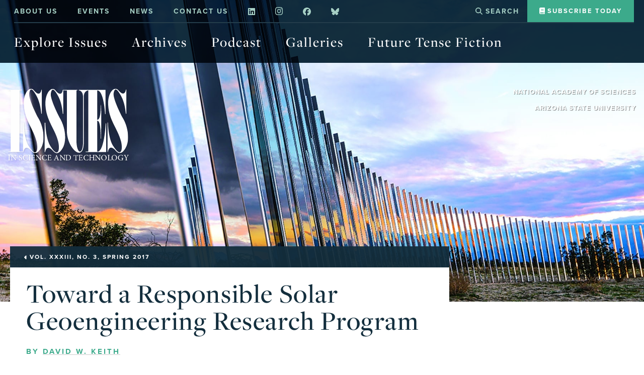

--- FILE ---
content_type: text/html; charset=UTF-8
request_url: https://issues.org/toward-a-responsible-solar-geoengineering-research-program/
body_size: 26993
content:
<!DOCTYPE html>
<!--[if lt IE 7]> <html class="lt-ie10 lt-ie9 lt-ie8 lt-ie7" lang="en-US"> <![endif]-->
<!--[if IE 7]>    <html class="lt-ie10 lt-ie9 lt-ie8" lang="en-US"> <![endif]-->
<!--[if IE 8]>    <html class="lt-ie10 lt-ie9" lang="en-US"> <![endif]-->
<!--[if IE 9]>    <html class="lt-ie10" lang="en-US"> <![endif]-->
<!--[if gt IE 9]><!--> <html lang="en-US"> <!--<![endif]-->
<head>

	<meta charset="UTF-8" />
	<meta http-equiv="X-UA-Compatible" content="IE=edge,chrome=1"/>
	<meta name="viewport" content="width=device-width, initial-scale=1"/>
	<title>Toward a Responsible Solar Geoengineering Research Program</title>
  
	<!--[if lte IE 9]>
		<script src="http://html5shim.googlecode.com/svn/trunk/html5.js"></script>
		<script src="https://issues.org/wp-content/themes/ristretto/js/respond.min.js"></script>
	<![endif]-->

	
	  <meta name='robots' content='index, follow, max-image-preview:large, max-snippet:-1, max-video-preview:-1' />

<!-- Google Tag Manager for WordPress by gtm4wp.com -->
<script data-cfasync="false" data-pagespeed-no-defer>
	var gtm4wp_datalayer_name = "dataLayer";
	var dataLayer = dataLayer || [];
</script>
<!-- End Google Tag Manager for WordPress by gtm4wp.com -->
	<!-- This site is optimized with the Yoast SEO Premium plugin v23.4 (Yoast SEO v26.7) - https://yoast.com/wordpress/plugins/seo/ -->
	<link rel="canonical" href="https://issues.org/toward-a-responsible-solar-geoengineering-research-program/" />
	<meta property="og:locale" content="en_US" />
	<meta property="og:type" content="article" />
	<meta property="og:title" content="Toward a Responsible Solar Geoengineering Research Program" />
	<meta property="og:description" content="A combination of greenhouse-gas emission cuts and solar geoengineering could keep temperatures under the 1.5-degree aspirational target of the recent Paris Agreement. It could make the world cooler at the century’s end than it is today. Emissions cuts alone cannot achieve either objective with high confidence. The climate’s inertia along with uncertain feedbacks such as [&hellip;]" />
	<meta property="og:url" content="https://issues.org/toward-a-responsible-solar-geoengineering-research-program/" />
	<meta property="og:site_name" content="Issues in Science and Technology" />
	<meta property="article:publisher" content="https://www.facebook.com/ISSUESinST/" />
	<meta property="article:published_time" content="2017-04-03T12:38:48+00:00" />
	<meta property="article:modified_time" content="2020-09-25T20:06:03+00:00" />
	<meta property="og:image" content="https://issues.org/wp-content/uploads/2017/04/keith-geoengineering.jpg" />
	<meta property="og:image:width" content="1920" />
	<meta property="og:image:height" content="1280" />
	<meta property="og:image:type" content="image/jpeg" />
	<meta name="author" content="Issues" />
	<meta name="twitter:card" content="summary_large_image" />
	<meta name="twitter:creator" content="@ISSUESinST" />
	<meta name="twitter:site" content="@ISSUESinST" />
	<script type="application/ld+json" class="yoast-schema-graph">{"@context":"https://schema.org","@graph":[{"@type":"Article","@id":"https://issues.org/toward-a-responsible-solar-geoengineering-research-program/#article","isPartOf":{"@id":"https://issues.org/toward-a-responsible-solar-geoengineering-research-program/"},"author":{"name":"Issues","@id":"https://live-issues-asu.ws.asu.edu/#/schema/person/da786362ac7fca329250feea020113e2"},"headline":"Toward a Responsible Solar Geoengineering Research Program","datePublished":"2017-04-03T12:38:48+00:00","dateModified":"2020-09-25T20:06:03+00:00","mainEntityOfPage":{"@id":"https://issues.org/toward-a-responsible-solar-geoengineering-research-program/"},"wordCount":4532,"commentCount":0,"publisher":{"@id":"https://live-issues-asu.ws.asu.edu/#organization"},"inLanguage":"en-US","potentialAction":[{"@type":"CommentAction","name":"Comment","target":["https://issues.org/toward-a-responsible-solar-geoengineering-research-program/#respond"]}]},{"@type":"WebPage","@id":"https://issues.org/toward-a-responsible-solar-geoengineering-research-program/","url":"https://issues.org/toward-a-responsible-solar-geoengineering-research-program/","name":"Toward a Responsible Solar Geoengineering Research Program","isPartOf":{"@id":"https://live-issues-asu.ws.asu.edu/#website"},"datePublished":"2017-04-03T12:38:48+00:00","dateModified":"2020-09-25T20:06:03+00:00","breadcrumb":{"@id":"https://issues.org/toward-a-responsible-solar-geoengineering-research-program/#breadcrumb"},"inLanguage":"en-US","potentialAction":[{"@type":"ReadAction","target":["https://issues.org/toward-a-responsible-solar-geoengineering-research-program/"]}]},{"@type":"BreadcrumbList","@id":"https://issues.org/toward-a-responsible-solar-geoengineering-research-program/#breadcrumb","itemListElement":[{"@type":"ListItem","position":1,"name":"Home","item":"https://live-issues-asu.ws.asu.edu/"},{"@type":"ListItem","position":2,"name":"Toward a Responsible Solar Geoengineering Research Program"}]},{"@type":"WebSite","@id":"https://live-issues-asu.ws.asu.edu/#website","url":"https://live-issues-asu.ws.asu.edu/","name":"Issues in Science and Technology","description":"The best minds on the most important topics.","publisher":{"@id":"https://live-issues-asu.ws.asu.edu/#organization"},"potentialAction":[{"@type":"SearchAction","target":{"@type":"EntryPoint","urlTemplate":"https://live-issues-asu.ws.asu.edu/?s={search_term_string}"},"query-input":{"@type":"PropertyValueSpecification","valueRequired":true,"valueName":"search_term_string"}}],"inLanguage":"en-US"},{"@type":"Organization","@id":"https://live-issues-asu.ws.asu.edu/#organization","name":"Issues in Science and Technology","url":"https://live-issues-asu.ws.asu.edu/","logo":{"@type":"ImageObject","inLanguage":"en-US","@id":"https://live-issues-asu.ws.asu.edu/#/schema/logo/image/","url":"https://issues.org/wp-content/uploads/2019/11/Social-Media-Logo-Blue-2.jpg","contentUrl":"https://issues.org/wp-content/uploads/2019/11/Social-Media-Logo-Blue-2.jpg","width":792,"height":792,"caption":"Issues in Science and Technology"},"image":{"@id":"https://live-issues-asu.ws.asu.edu/#/schema/logo/image/"},"sameAs":["https://www.facebook.com/ISSUESinST/","https://x.com/ISSUESinST","https://www.linkedin.com/company/issues-in-science-technology/"]},{"@type":"Person","@id":"https://live-issues-asu.ws.asu.edu/#/schema/person/da786362ac7fca329250feea020113e2","name":"Issues","url":"https://issues.org/author/issues/"}]}</script>
	<!-- / Yoast SEO Premium plugin. -->


<link rel='dns-prefetch' href='//flux.broadstreet.ai' />
<link rel='dns-prefetch' href='//cdn.broadstreetads.com' />
<link rel='dns-prefetch' href='//issues.org' />
<link rel='dns-prefetch' href='//use.typekit.net' />
<link rel='dns-prefetch' href='//kit.fontawesome.com' />
<link rel='dns-prefetch' href='//www.googletagmanager.com' />
<link rel="alternate" type="application/rss+xml" title="Issues in Science and Technology &raquo; Toward a Responsible Solar Geoengineering Research Program Comments Feed" href="https://issues.org/toward-a-responsible-solar-geoengineering-research-program/feed/" />
<link rel="alternate" title="oEmbed (JSON)" type="application/json+oembed" href="https://issues.org/wp-json/oembed/1.0/embed?url=https%3A%2F%2Fissues.org%2Ftoward-a-responsible-solar-geoengineering-research-program%2F" />
<link rel="alternate" title="oEmbed (XML)" type="text/xml+oembed" href="https://issues.org/wp-json/oembed/1.0/embed?url=https%3A%2F%2Fissues.org%2Ftoward-a-responsible-solar-geoengineering-research-program%2F&#038;format=xml" />
<style id='wp-img-auto-sizes-contain-inline-css' type='text/css'>
img:is([sizes=auto i],[sizes^="auto," i]){contain-intrinsic-size:3000px 1500px}
/*# sourceURL=wp-img-auto-sizes-contain-inline-css */
</style>
<style id='wp-emoji-styles-inline-css' type='text/css'>

	img.wp-smiley, img.emoji {
		display: inline !important;
		border: none !important;
		box-shadow: none !important;
		height: 1em !important;
		width: 1em !important;
		margin: 0 0.07em !important;
		vertical-align: -0.1em !important;
		background: none !important;
		padding: 0 !important;
	}
/*# sourceURL=wp-emoji-styles-inline-css */
</style>
<link rel='stylesheet' id='wp-block-library-css' href='https://issues.org/wp-includes/css/dist/block-library/style.min.css?ver=6.9' type='text/css' media='all' />
<style id='global-styles-inline-css' type='text/css'>
:root{--wp--preset--aspect-ratio--square: 1;--wp--preset--aspect-ratio--4-3: 4/3;--wp--preset--aspect-ratio--3-4: 3/4;--wp--preset--aspect-ratio--3-2: 3/2;--wp--preset--aspect-ratio--2-3: 2/3;--wp--preset--aspect-ratio--16-9: 16/9;--wp--preset--aspect-ratio--9-16: 9/16;--wp--preset--color--black: #333;--wp--preset--color--cyan-bluish-gray: #abb8c3;--wp--preset--color--white: #ffffff;--wp--preset--color--pale-pink: #f78da7;--wp--preset--color--vivid-red: #cf2e2e;--wp--preset--color--luminous-vivid-orange: #ff6900;--wp--preset--color--luminous-vivid-amber: #fcb900;--wp--preset--color--light-green-cyan: #7bdcb5;--wp--preset--color--vivid-green-cyan: #00d084;--wp--preset--color--pale-cyan-blue: #8ed1fc;--wp--preset--color--vivid-cyan-blue: #0693e3;--wp--preset--color--vivid-purple: #9b51e0;--wp--preset--color--blue-dark: #132E3D;--wp--preset--color--blue: #35596D;--wp--preset--color--green: #3CAA8B;--wp--preset--color--green-light: #C8E2DB;--wp--preset--color--green-lightest: #F7FAF9;--wp--preset--color--green-dark: #405F59;--wp--preset--color--yellow-dark: #CB791A;--wp--preset--color--gray: #ccc;--wp--preset--color--gray-light: #f2f2f2;--wp--preset--color--gray-gray: #979797;--wp--preset--color--tan-dark: #F9F0E5;--wp--preset--color--esd-white: #fff;--wp--preset--gradient--vivid-cyan-blue-to-vivid-purple: linear-gradient(135deg,rgb(6,147,227) 0%,rgb(155,81,224) 100%);--wp--preset--gradient--light-green-cyan-to-vivid-green-cyan: linear-gradient(135deg,rgb(122,220,180) 0%,rgb(0,208,130) 100%);--wp--preset--gradient--luminous-vivid-amber-to-luminous-vivid-orange: linear-gradient(135deg,rgb(252,185,0) 0%,rgb(255,105,0) 100%);--wp--preset--gradient--luminous-vivid-orange-to-vivid-red: linear-gradient(135deg,rgb(255,105,0) 0%,rgb(207,46,46) 100%);--wp--preset--gradient--very-light-gray-to-cyan-bluish-gray: linear-gradient(135deg,rgb(238,238,238) 0%,rgb(169,184,195) 100%);--wp--preset--gradient--cool-to-warm-spectrum: linear-gradient(135deg,rgb(74,234,220) 0%,rgb(151,120,209) 20%,rgb(207,42,186) 40%,rgb(238,44,130) 60%,rgb(251,105,98) 80%,rgb(254,248,76) 100%);--wp--preset--gradient--blush-light-purple: linear-gradient(135deg,rgb(255,206,236) 0%,rgb(152,150,240) 100%);--wp--preset--gradient--blush-bordeaux: linear-gradient(135deg,rgb(254,205,165) 0%,rgb(254,45,45) 50%,rgb(107,0,62) 100%);--wp--preset--gradient--luminous-dusk: linear-gradient(135deg,rgb(255,203,112) 0%,rgb(199,81,192) 50%,rgb(65,88,208) 100%);--wp--preset--gradient--pale-ocean: linear-gradient(135deg,rgb(255,245,203) 0%,rgb(182,227,212) 50%,rgb(51,167,181) 100%);--wp--preset--gradient--electric-grass: linear-gradient(135deg,rgb(202,248,128) 0%,rgb(113,206,126) 100%);--wp--preset--gradient--midnight: linear-gradient(135deg,rgb(2,3,129) 0%,rgb(40,116,252) 100%);--wp--preset--font-size--small: 13px;--wp--preset--font-size--medium: clamp(21.027px, 1.314rem + ((1vw - 3.2px) * 1.201), 34px);--wp--preset--font-size--large: clamp(28.366px, 1.773rem + ((1vw - 3.2px) * 1.911), 49px);--wp--preset--font-size--x-large: clamp(33.867px, 2.117rem + ((1vw - 3.2px) * 2.512), 61px);--wp--preset--font-size--default: clamp(14px, 0.875rem + ((1vw - 3.2px) * 0.185), 16px);--wp--preset--font-family--accent-font: "proxima-nova", Helvetica, Arial, sans-serif;--wp--preset--font-family--heading-font: "freight-display-pro", "Times New Roman", Times, serif;--wp--preset--font-family--body-font: "freight-text-pro", "Times New Roman", Times, serif;--wp--preset--spacing--20: 0.44rem;--wp--preset--spacing--30: 0.67rem;--wp--preset--spacing--40: 1rem;--wp--preset--spacing--50: 1.5rem;--wp--preset--spacing--60: 2.25rem;--wp--preset--spacing--70: 3.38rem;--wp--preset--spacing--80: 5.06rem;--wp--preset--shadow--natural: 6px 6px 9px rgba(0, 0, 0, 0.2);--wp--preset--shadow--deep: 12px 12px 50px rgba(0, 0, 0, 0.4);--wp--preset--shadow--sharp: 6px 6px 0px rgba(0, 0, 0, 0.2);--wp--preset--shadow--outlined: 6px 6px 0px -3px rgb(255, 255, 255), 6px 6px rgb(0, 0, 0);--wp--preset--shadow--crisp: 6px 6px 0px rgb(0, 0, 0);}:root { --wp--style--global--content-size: 1340px;--wp--style--global--wide-size: 1400px; }:where(body) { margin: 0; }.wp-site-blocks { padding-top: var(--wp--style--root--padding-top); padding-bottom: var(--wp--style--root--padding-bottom); }.has-global-padding { padding-right: var(--wp--style--root--padding-right); padding-left: var(--wp--style--root--padding-left); }.has-global-padding > .alignfull { margin-right: calc(var(--wp--style--root--padding-right) * -1); margin-left: calc(var(--wp--style--root--padding-left) * -1); }.has-global-padding :where(:not(.alignfull.is-layout-flow) > .has-global-padding:not(.wp-block-block, .alignfull)) { padding-right: 0; padding-left: 0; }.has-global-padding :where(:not(.alignfull.is-layout-flow) > .has-global-padding:not(.wp-block-block, .alignfull)) > .alignfull { margin-left: 0; margin-right: 0; }.wp-site-blocks > .alignleft { float: left; margin-right: 2em; }.wp-site-blocks > .alignright { float: right; margin-left: 2em; }.wp-site-blocks > .aligncenter { justify-content: center; margin-left: auto; margin-right: auto; }:where(.wp-site-blocks) > * { margin-block-start: 24px; margin-block-end: 0; }:where(.wp-site-blocks) > :first-child { margin-block-start: 0; }:where(.wp-site-blocks) > :last-child { margin-block-end: 0; }:root { --wp--style--block-gap: 24px; }:root :where(.is-layout-flow) > :first-child{margin-block-start: 0;}:root :where(.is-layout-flow) > :last-child{margin-block-end: 0;}:root :where(.is-layout-flow) > *{margin-block-start: 24px;margin-block-end: 0;}:root :where(.is-layout-constrained) > :first-child{margin-block-start: 0;}:root :where(.is-layout-constrained) > :last-child{margin-block-end: 0;}:root :where(.is-layout-constrained) > *{margin-block-start: 24px;margin-block-end: 0;}:root :where(.is-layout-flex){gap: 24px;}:root :where(.is-layout-grid){gap: 24px;}.is-layout-flow > .alignleft{float: left;margin-inline-start: 0;margin-inline-end: 2em;}.is-layout-flow > .alignright{float: right;margin-inline-start: 2em;margin-inline-end: 0;}.is-layout-flow > .aligncenter{margin-left: auto !important;margin-right: auto !important;}.is-layout-constrained > .alignleft{float: left;margin-inline-start: 0;margin-inline-end: 2em;}.is-layout-constrained > .alignright{float: right;margin-inline-start: 2em;margin-inline-end: 0;}.is-layout-constrained > .aligncenter{margin-left: auto !important;margin-right: auto !important;}.is-layout-constrained > :where(:not(.alignleft):not(.alignright):not(.alignfull)){max-width: var(--wp--style--global--content-size);margin-left: auto !important;margin-right: auto !important;}.is-layout-constrained > .alignwide{max-width: var(--wp--style--global--wide-size);}body .is-layout-flex{display: flex;}.is-layout-flex{flex-wrap: wrap;align-items: center;}.is-layout-flex > :is(*, div){margin: 0;}body .is-layout-grid{display: grid;}.is-layout-grid > :is(*, div){margin: 0;}body{--wp--style--root--padding-top: 1rem;--wp--style--root--padding-right: 1.5rem;--wp--style--root--padding-bottom: 1rem;--wp--style--root--padding-left: 1.5rem;}a:where(:not(.wp-element-button)){text-decoration: underline;}:root :where(.wp-element-button, .wp-block-button__link){background-color: #32373c;border-width: 0;color: #fff;font-family: inherit;font-size: inherit;font-style: inherit;font-weight: inherit;letter-spacing: inherit;line-height: inherit;padding-top: calc(0.667em + 2px);padding-right: calc(1.333em + 2px);padding-bottom: calc(0.667em + 2px);padding-left: calc(1.333em + 2px);text-decoration: none;text-transform: inherit;}.has-black-color{color: var(--wp--preset--color--black) !important;}.has-cyan-bluish-gray-color{color: var(--wp--preset--color--cyan-bluish-gray) !important;}.has-white-color{color: var(--wp--preset--color--white) !important;}.has-pale-pink-color{color: var(--wp--preset--color--pale-pink) !important;}.has-vivid-red-color{color: var(--wp--preset--color--vivid-red) !important;}.has-luminous-vivid-orange-color{color: var(--wp--preset--color--luminous-vivid-orange) !important;}.has-luminous-vivid-amber-color{color: var(--wp--preset--color--luminous-vivid-amber) !important;}.has-light-green-cyan-color{color: var(--wp--preset--color--light-green-cyan) !important;}.has-vivid-green-cyan-color{color: var(--wp--preset--color--vivid-green-cyan) !important;}.has-pale-cyan-blue-color{color: var(--wp--preset--color--pale-cyan-blue) !important;}.has-vivid-cyan-blue-color{color: var(--wp--preset--color--vivid-cyan-blue) !important;}.has-vivid-purple-color{color: var(--wp--preset--color--vivid-purple) !important;}.has-blue-dark-color{color: var(--wp--preset--color--blue-dark) !important;}.has-blue-color{color: var(--wp--preset--color--blue) !important;}.has-green-color{color: var(--wp--preset--color--green) !important;}.has-green-light-color{color: var(--wp--preset--color--green-light) !important;}.has-green-lightest-color{color: var(--wp--preset--color--green-lightest) !important;}.has-green-dark-color{color: var(--wp--preset--color--green-dark) !important;}.has-yellow-dark-color{color: var(--wp--preset--color--yellow-dark) !important;}.has-gray-color{color: var(--wp--preset--color--gray) !important;}.has-gray-light-color{color: var(--wp--preset--color--gray-light) !important;}.has-gray-gray-color{color: var(--wp--preset--color--gray-gray) !important;}.has-tan-dark-color{color: var(--wp--preset--color--tan-dark) !important;}.has-esd-white-color{color: var(--wp--preset--color--esd-white) !important;}.has-black-background-color{background-color: var(--wp--preset--color--black) !important;}.has-cyan-bluish-gray-background-color{background-color: var(--wp--preset--color--cyan-bluish-gray) !important;}.has-white-background-color{background-color: var(--wp--preset--color--white) !important;}.has-pale-pink-background-color{background-color: var(--wp--preset--color--pale-pink) !important;}.has-vivid-red-background-color{background-color: var(--wp--preset--color--vivid-red) !important;}.has-luminous-vivid-orange-background-color{background-color: var(--wp--preset--color--luminous-vivid-orange) !important;}.has-luminous-vivid-amber-background-color{background-color: var(--wp--preset--color--luminous-vivid-amber) !important;}.has-light-green-cyan-background-color{background-color: var(--wp--preset--color--light-green-cyan) !important;}.has-vivid-green-cyan-background-color{background-color: var(--wp--preset--color--vivid-green-cyan) !important;}.has-pale-cyan-blue-background-color{background-color: var(--wp--preset--color--pale-cyan-blue) !important;}.has-vivid-cyan-blue-background-color{background-color: var(--wp--preset--color--vivid-cyan-blue) !important;}.has-vivid-purple-background-color{background-color: var(--wp--preset--color--vivid-purple) !important;}.has-blue-dark-background-color{background-color: var(--wp--preset--color--blue-dark) !important;}.has-blue-background-color{background-color: var(--wp--preset--color--blue) !important;}.has-green-background-color{background-color: var(--wp--preset--color--green) !important;}.has-green-light-background-color{background-color: var(--wp--preset--color--green-light) !important;}.has-green-lightest-background-color{background-color: var(--wp--preset--color--green-lightest) !important;}.has-green-dark-background-color{background-color: var(--wp--preset--color--green-dark) !important;}.has-yellow-dark-background-color{background-color: var(--wp--preset--color--yellow-dark) !important;}.has-gray-background-color{background-color: var(--wp--preset--color--gray) !important;}.has-gray-light-background-color{background-color: var(--wp--preset--color--gray-light) !important;}.has-gray-gray-background-color{background-color: var(--wp--preset--color--gray-gray) !important;}.has-tan-dark-background-color{background-color: var(--wp--preset--color--tan-dark) !important;}.has-esd-white-background-color{background-color: var(--wp--preset--color--esd-white) !important;}.has-black-border-color{border-color: var(--wp--preset--color--black) !important;}.has-cyan-bluish-gray-border-color{border-color: var(--wp--preset--color--cyan-bluish-gray) !important;}.has-white-border-color{border-color: var(--wp--preset--color--white) !important;}.has-pale-pink-border-color{border-color: var(--wp--preset--color--pale-pink) !important;}.has-vivid-red-border-color{border-color: var(--wp--preset--color--vivid-red) !important;}.has-luminous-vivid-orange-border-color{border-color: var(--wp--preset--color--luminous-vivid-orange) !important;}.has-luminous-vivid-amber-border-color{border-color: var(--wp--preset--color--luminous-vivid-amber) !important;}.has-light-green-cyan-border-color{border-color: var(--wp--preset--color--light-green-cyan) !important;}.has-vivid-green-cyan-border-color{border-color: var(--wp--preset--color--vivid-green-cyan) !important;}.has-pale-cyan-blue-border-color{border-color: var(--wp--preset--color--pale-cyan-blue) !important;}.has-vivid-cyan-blue-border-color{border-color: var(--wp--preset--color--vivid-cyan-blue) !important;}.has-vivid-purple-border-color{border-color: var(--wp--preset--color--vivid-purple) !important;}.has-blue-dark-border-color{border-color: var(--wp--preset--color--blue-dark) !important;}.has-blue-border-color{border-color: var(--wp--preset--color--blue) !important;}.has-green-border-color{border-color: var(--wp--preset--color--green) !important;}.has-green-light-border-color{border-color: var(--wp--preset--color--green-light) !important;}.has-green-lightest-border-color{border-color: var(--wp--preset--color--green-lightest) !important;}.has-green-dark-border-color{border-color: var(--wp--preset--color--green-dark) !important;}.has-yellow-dark-border-color{border-color: var(--wp--preset--color--yellow-dark) !important;}.has-gray-border-color{border-color: var(--wp--preset--color--gray) !important;}.has-gray-light-border-color{border-color: var(--wp--preset--color--gray-light) !important;}.has-gray-gray-border-color{border-color: var(--wp--preset--color--gray-gray) !important;}.has-tan-dark-border-color{border-color: var(--wp--preset--color--tan-dark) !important;}.has-esd-white-border-color{border-color: var(--wp--preset--color--esd-white) !important;}.has-vivid-cyan-blue-to-vivid-purple-gradient-background{background: var(--wp--preset--gradient--vivid-cyan-blue-to-vivid-purple) !important;}.has-light-green-cyan-to-vivid-green-cyan-gradient-background{background: var(--wp--preset--gradient--light-green-cyan-to-vivid-green-cyan) !important;}.has-luminous-vivid-amber-to-luminous-vivid-orange-gradient-background{background: var(--wp--preset--gradient--luminous-vivid-amber-to-luminous-vivid-orange) !important;}.has-luminous-vivid-orange-to-vivid-red-gradient-background{background: var(--wp--preset--gradient--luminous-vivid-orange-to-vivid-red) !important;}.has-very-light-gray-to-cyan-bluish-gray-gradient-background{background: var(--wp--preset--gradient--very-light-gray-to-cyan-bluish-gray) !important;}.has-cool-to-warm-spectrum-gradient-background{background: var(--wp--preset--gradient--cool-to-warm-spectrum) !important;}.has-blush-light-purple-gradient-background{background: var(--wp--preset--gradient--blush-light-purple) !important;}.has-blush-bordeaux-gradient-background{background: var(--wp--preset--gradient--blush-bordeaux) !important;}.has-luminous-dusk-gradient-background{background: var(--wp--preset--gradient--luminous-dusk) !important;}.has-pale-ocean-gradient-background{background: var(--wp--preset--gradient--pale-ocean) !important;}.has-electric-grass-gradient-background{background: var(--wp--preset--gradient--electric-grass) !important;}.has-midnight-gradient-background{background: var(--wp--preset--gradient--midnight) !important;}.has-small-font-size{font-size: var(--wp--preset--font-size--small) !important;}.has-medium-font-size{font-size: var(--wp--preset--font-size--medium) !important;}.has-large-font-size{font-size: var(--wp--preset--font-size--large) !important;}.has-x-large-font-size{font-size: var(--wp--preset--font-size--x-large) !important;}.has-default-font-size{font-size: var(--wp--preset--font-size--default) !important;}.has-accent-font-font-family{font-family: var(--wp--preset--font-family--accent-font) !important;}.has-heading-font-font-family{font-family: var(--wp--preset--font-family--heading-font) !important;}.has-body-font-font-family{font-family: var(--wp--preset--font-family--body-font) !important;}
/*# sourceURL=global-styles-inline-css */
</style>

<link rel='stylesheet' id='secondline-psb-subscribe-button-styles-css' href='https://issues.org/wp-content/plugins/podcast-subscribe-buttons/assets/css/secondline-psb-styles.css?ver=6.9' type='text/css' media='all' />
<link rel='stylesheet' id='wp-lightbox-2.min.css-css' href='https://issues.org/wp-content/plugins/wp-lightbox-2/styles/lightbox.min.css?ver=1.3.4' type='text/css' media='all' />
<link rel='stylesheet' id='tiny-slider-css-css' href='https://issues.org/wp-content/themes/ristretto/node_modules/tiny-slider/dist/tiny-slider.css' type='text/css' media='all' />
<link rel='stylesheet' id='ristretto-screen-css' href='https://issues.org/wp-content/themes/ristretto/css/screen.css?ver=1.0.34' type='text/css' media='all' />
<link rel='stylesheet' id='ristretto-print-css' href='https://issues.org/wp-content/themes/ristretto/css/print.css' type='text/css' media='print' />
<link rel='stylesheet' id='cyclone-template-style-dark-0-css' href='https://issues.org/wp-content/plugins/cyclone-slider-2/templates/dark/style.css?ver=3.2.0' type='text/css' media='all' />
<link rel='stylesheet' id='cyclone-template-style-default-0-css' href='https://issues.org/wp-content/plugins/cyclone-slider-2/templates/default/style.css?ver=3.2.0' type='text/css' media='all' />
<link rel='stylesheet' id='cyclone-template-style-standard-0-css' href='https://issues.org/wp-content/plugins/cyclone-slider-2/templates/standard/style.css?ver=3.2.0' type='text/css' media='all' />
<link rel='stylesheet' id='cyclone-template-style-thumbnails-0-css' href='https://issues.org/wp-content/plugins/cyclone-slider-2/templates/thumbnails/style.css?ver=3.2.0' type='text/css' media='all' />
<link rel='stylesheet' id='wp-block-paragraph-css' href='https://issues.org/wp-includes/blocks/paragraph/style.min.css?ver=6.9' type='text/css' media='all' />
<link rel='stylesheet' id='wp-block-heading-css' href='https://issues.org/wp-includes/blocks/heading/style.min.css?ver=6.9' type='text/css' media='all' />
<script type="text/javascript" src="//flux.broadstreet.ai/emit/9091.js?ver=1.0.0" id="broadstreet-analytics-js" async="async" data-wp-strategy="async"></script>
<script async data-cfasync='false' type="text/javascript" src="//cdn.broadstreetads.com/init-2.min.js?v=1.52.2&amp;ver=6.9" id="broadstreet-init-js"></script>
<script async data-cfasync='false' type="text/javascript" id="broadstreet-init-js-after">
/* <![CDATA[ */
window.broadstreetKeywords = ['not_home_page','not_landing_page','is_article_page','uncategorized','toward-a-responsible-solar-geoengineering-research-program','post']
window.broadstreetTargets = {"pagetype":["post","not_home_page"],"category":["uncategorized","toward-a-responsible-solar-geoengineering-research-program","post"],"url":"toward-a-responsible-solar-geoengineering-research-program"};

window.broadstreet = window.broadstreet || { run: [] };window.broadstreet.run.push(function () {
window.broadstreet.loadNetworkJS(9091, {});
 });
//# sourceURL=broadstreet-init-js-after
/* ]]> */
</script>
<script type="text/javascript" src="https://issues.org/wp-includes/js/jquery/jquery.min.js?ver=3.7.1" id="jquery-core-js"></script>
<script type="text/javascript" src="https://issues.org/wp-includes/js/jquery/jquery-migrate.min.js?ver=3.4.1" id="jquery-migrate-js"></script>
<script type="text/javascript" src="//use.typekit.net/fdh1odz.js?ver=6.9" id="theme_typekit-js"></script>

<!-- Google tag (gtag.js) snippet added by Site Kit -->
<!-- Google Analytics snippet added by Site Kit -->
<script type="text/javascript" src="https://www.googletagmanager.com/gtag/js?id=GT-NCL683Q" id="google_gtagjs-js" async></script>
<script type="text/javascript" id="google_gtagjs-js-after">
/* <![CDATA[ */
window.dataLayer = window.dataLayer || [];function gtag(){dataLayer.push(arguments);}
gtag("set","linker",{"domains":["issues.org"]});
gtag("js", new Date());
gtag("set", "developer_id.dZTNiMT", true);
gtag("config", "GT-NCL683Q");
//# sourceURL=google_gtagjs-js-after
/* ]]> */
</script>
<link rel="https://api.w.org/" href="https://issues.org/wp-json/" /><link rel="alternate" title="JSON" type="application/json" href="https://issues.org/wp-json/wp/v2/posts/14904" /><link rel="EditURI" type="application/rsd+xml" title="RSD" href="https://issues.org/xmlrpc.php?rsd" />
<meta name="generator" content="WordPress 6.9" />
<link rel='shortlink' href='https://issues.org/?p=14904' />
<meta name="generator" content="Site Kit by Google 1.168.0" />
<!-- Google Tag Manager for WordPress by gtm4wp.com -->
<!-- GTM Container placement set to off -->
<script data-cfasync="false" data-pagespeed-no-defer type="text/javascript">
	var dataLayer_content = {"pagePostType":"post","pagePostType2":"single-post","pageCategory":["uncategorized"],"pagePostAuthor":"Issues","pagePostDate":"April 3, 2017","pagePostDateYear":2017,"pagePostDateMonth":4,"pagePostDateDay":3,"pagePostDateDayName":"Monday","pagePostDateHour":8,"pagePostDateMinute":38,"pagePostDateIso":"2017-04-03T08:38:48-04:00","pagePostDateUnix":1491208728};
	dataLayer.push( dataLayer_content );
</script>
<script data-cfasync="false" data-pagespeed-no-defer type="text/javascript">
	console.warn && console.warn("[GTM4WP] Google Tag Manager container code placement set to OFF !!!");
	console.warn && console.warn("[GTM4WP] Data layer codes are active but GTM container must be loaded using custom coding !!!");
</script>
<!-- End Google Tag Manager for WordPress by gtm4wp.com -->  	<script>try{Typekit.load({ async: true });}catch(e){}</script>

<!-- Google Tag Manager snippet added by Site Kit -->
<script type="text/javascript">
/* <![CDATA[ */

			( function( w, d, s, l, i ) {
				w[l] = w[l] || [];
				w[l].push( {'gtm.start': new Date().getTime(), event: 'gtm.js'} );
				var f = d.getElementsByTagName( s )[0],
					j = d.createElement( s ), dl = l != 'dataLayer' ? '&l=' + l : '';
				j.async = true;
				j.src = 'https://www.googletagmanager.com/gtm.js?id=' + i + dl;
				f.parentNode.insertBefore( j, f );
			} )( window, document, 'script', 'dataLayer', 'GTM-NGZ5V64' );
			
/* ]]> */
</script>

<!-- End Google Tag Manager snippet added by Site Kit -->
<link rel="icon" href="https://issues.org/wp-content/uploads/2019/04/cropped-issues-favicon-32x32.png" sizes="32x32" />
<link rel="icon" href="https://issues.org/wp-content/uploads/2019/04/cropped-issues-favicon-192x192.png" sizes="192x192" />
<link rel="apple-touch-icon" href="https://issues.org/wp-content/uploads/2019/04/cropped-issues-favicon-180x180.png" />
<meta name="msapplication-TileImage" content="https://issues.org/wp-content/uploads/2019/04/cropped-issues-favicon-270x270.png" />
		<style type="text/css" id="wp-custom-css">
			.participate a {
	color: #3CAA8B;
}		</style>
		
	<!--[if lt IE 9]>
		<link href="https://issues.org/wp-content/themes/ristretto/css/ie.css" media="screen, projection" rel="stylesheet" type="text/css" />
		<script src="//cdnjs.cloudflare.com/ajax/libs/respond.js/1.4.2/respond.min.js"></script>
	<![endif]-->

	<link rel="alternate" type="application/atom+xml" title="Atom 0.3" href="https://issues.org/feed/atom/" />
	

</head>

<body class="wp-singular post-template-default single single-post postid-14904 single-format-standard wp-theme-ristretto pagename-toward-a-responsible-solar-geoengineering-research-program">

	<div class="search-form-wrapper">
	<div class="inner">
		<div class="search-form-inner">
			<div class="search-form-header">
				<h6>Search Issues</h6>
				<button class="search-close"><i class="far fa-times"></i></button>
			</div>
			<form method="get" class="searchform" action="https://issues.org/" role="search">
				<input class="search-input" type="text" placeholder="Enter Keywords" name="s" id="s" />
				<input type="submit" id="searchsubmit" value="Go" />
			</form>
		</div>
	</div>
</div>

	<header class="body--header" role="banner">

		<div class="menu-wrapper">

			<div class="inner">

				<div class="mobile-menu-bar">
					<a class="menu-toggle" href="#0"><span class="menu-button"></span></a><span class="menu-button-label">Menu</span>
					<a class="mobile-subscribe" href="https://issues.org/subscribe/" title="Subscribe Today"><i class="fas fa-book"></i> Subscribe</a>
					<a class="mobile-search-btn" href="#" title="Search"><i class="far fa-search"></i></a>
				</div>

				<div class="nav-wrapper">

					<nav class="nav--secondary" role="navigation">
						<ul id="menu-secondary-header-menu" class="menu"><li id="menu-item-15687" class="menu-item menu-item-type-post_type menu-item-object-page menu-item-15687"><a href="https://issues.org/about-us/">About Us</a></li>
<li id="menu-item-15688" class="menu-item menu-item-type-custom menu-item-object-custom menu-item-15688"><a href="/events/">Events</a></li>
<li id="menu-item-44295" class="menu-item menu-item-type-custom menu-item-object-custom menu-item-44295"><a href="/news/">News</a></li>
<li id="menu-item-22557" class="menu-item menu-item-type-custom menu-item-object-custom menu-item-has-children menu-item-22557"><a href="#0">Contact Us</a>
<ul class="sub-menu">
	<li id="menu-item-22558" class="menu-item menu-item-type-custom menu-item-object-custom menu-item-22558"><a href="/contact-us/#submissions">Submissions</a></li>
	<li id="menu-item-47514" class="menu-item menu-item-type-post_type menu-item-object-page menu-item-47514"><a href="https://issues.org/institutional-subscription/">Institutional Subscriptions</a></li>
	<li id="menu-item-22559" class="menu-item menu-item-type-custom menu-item-object-custom menu-item-22559"><a href="/contact-us/#addresses">Addresses</a></li>
	<li id="menu-item-22560" class="menu-item menu-item-type-custom menu-item-object-custom menu-item-22560"><a href="/contact-us/#advertising">Advertising</a></li>
</ul>
</li>
<li id="menu-item-26901" class="nav-social menu-item menu-item-type-custom menu-item-object-custom menu-item-26901"><a href="https://www.linkedin.com/company/issues-in-science-technology/"><i class="fab fa-linkedin"></i></a></li>
<li id="menu-item-42710" class="menu-item menu-item-type-custom menu-item-object-custom menu-item-42710"><a href="https://www.instagram.com/issuesinst/"><i class="fa-brands fa-instagram fa-lg"></i></a></li>
<li id="menu-item-26872" class="nav-social menu-item menu-item-type-custom menu-item-object-custom menu-item-26872"><a href="https://www.facebook.com/ISSUESinST/"><i class="fab fa-facebook"></i></a></li>
<li id="menu-item-26900" class="nav-social menu-item menu-item-type-custom menu-item-object-custom menu-item-26900"><a href="https://bsky.app/profile/issuesinst.bsky.social"><i class="fa-brands fa-bluesky"></i></a></li>
</ul>						<a class="desktop-subscribe" href="https://issues.org/subscribe/" title="Subscribe Today"><i class="fas fa-book"></i> Subscribe Today</a>
						<a class="desktop-search-btn" href="#" title="Search"><i class="fas fa-search"></i> Search</a>
					</nav>
					<nav class="nav--primary" role="navigation">
						<ul id="menu-new-header-menu" class="menu"><li id="menu-item-26826" class="menu-item menu-item-type-custom menu-item-object-custom menu-item-has-children menu-item-26826"><a href="#0">Explore Issues</a>
<ul class="sub-menu">
	<li id="menu-item-26827" class="menu-item menu-item-type-custom menu-item-object-custom menu-item-has-children menu-item-26827"><a href="#0">By Topic</a>
	<ul class="sub-menu">
		<li id="menu-item-37500" class="menu-item menu-item-type-taxonomy menu-item-object-collection menu-item-37500"><a href="https://issues.org/topic/agriculture/">Agriculture and Food</a></li>
		<li id="menu-item-37501" class="menu-item menu-item-type-taxonomy menu-item-object-collection menu-item-37501"><a href="https://issues.org/topic/artificial-intelligence/">Artificial Intelligence and Machine Learning</a></li>
		<li id="menu-item-37502" class="menu-item menu-item-type-taxonomy menu-item-object-collection menu-item-37502"><a href="https://issues.org/topic/biotech/">Biological Technology</a></li>
		<li id="menu-item-37503" class="menu-item menu-item-type-taxonomy menu-item-object-collection menu-item-37503"><a href="https://issues.org/topic/climate/">Climate</a></li>
		<li id="menu-item-37504" class="menu-item menu-item-type-taxonomy menu-item-object-collection menu-item-37504"><a href="https://issues.org/topic/defense/">Defense and National Security</a></li>
		<li id="menu-item-37505" class="menu-item menu-item-type-taxonomy menu-item-object-collection menu-item-37505"><a href="https://issues.org/topic/digital-landscape/">Digital Landscape</a></li>
		<li id="menu-item-37506" class="menu-item menu-item-type-taxonomy menu-item-object-collection menu-item-37506"><a href="https://issues.org/topic/diversity-equity-inclusion/">Diversity, Equity, and Inclusion</a></li>
		<li id="menu-item-37507" class="menu-item menu-item-type-taxonomy menu-item-object-collection menu-item-37507"><a href="https://issues.org/topic/education/">Education</a></li>
		<li id="menu-item-37508" class="menu-item menu-item-type-taxonomy menu-item-object-collection menu-item-37508"><a href="https://issues.org/topic/energy/">Energy</a></li>
		<li id="menu-item-37509" class="menu-item menu-item-type-taxonomy menu-item-object-collection menu-item-37509"><a href="https://issues.org/topic/engineering-infrastructure/">Engineering and Infrastructure</a></li>
		<li id="menu-item-37510" class="menu-item menu-item-type-taxonomy menu-item-object-collection menu-item-37510"><a href="https://issues.org/topic/environment/">Environment</a></li>
		<li id="menu-item-37511" class="menu-item menu-item-type-taxonomy menu-item-object-collection menu-item-37511"><a href="https://issues.org/topic/ethics/">Ethics, Values, and Philosophy</a></li>
		<li id="menu-item-37513" class="menu-item menu-item-type-taxonomy menu-item-object-collection menu-item-37513"><a href="https://issues.org/topic/global-affairs/">Global Affairs</a></li>
		<li id="menu-item-37514" class="menu-item menu-item-type-taxonomy menu-item-object-collection menu-item-37514"><a href="https://issues.org/topic/innovation/">Innovation Policy</a></li>
		<li id="menu-item-37515" class="menu-item menu-item-type-taxonomy menu-item-object-collection menu-item-37515"><a href="https://issues.org/topic/public-health/">Medicine</a></li>
		<li id="menu-item-37517" class="menu-item menu-item-type-taxonomy menu-item-object-collection menu-item-37517"><a href="https://issues.org/topic/health/">Public Health</a></li>
		<li id="menu-item-37519" class="menu-item menu-item-type-taxonomy menu-item-object-collection menu-item-37519"><a href="https://issues.org/topic/research-conduct/">Research Conduct</a></li>
		<li id="menu-item-37520" class="menu-item menu-item-type-taxonomy menu-item-object-collection menu-item-37520"><a href="https://issues.org/topic/sciences-publics-politics/">Science and Society</a></li>
		<li id="menu-item-37521" class="menu-item menu-item-type-taxonomy menu-item-object-collection menu-item-37521"><a href="https://issues.org/topic/politics-and-policy/">Science Politics</a></li>
		<li id="menu-item-37523" class="menu-item menu-item-type-taxonomy menu-item-object-collection menu-item-37523"><a href="https://issues.org/topic/space/">Space</a></li>
		<li id="menu-item-37524" class="menu-item menu-item-type-taxonomy menu-item-object-collection menu-item-37524"><a href="https://issues.org/topic/transportation/">Transportation</a></li>
		<li id="menu-item-37525" class="menu-item menu-item-type-taxonomy menu-item-object-collection menu-item-37525"><a href="https://issues.org/topic/workforce/">Workforce</a></li>
	</ul>
</li>
	<li id="menu-item-26845" class="menu-item menu-item-type-custom menu-item-object-custom menu-item-has-children menu-item-26845"><a href="#0">By Focus</a>
	<ul class="sub-menu">
		<li id="menu-item-40491" class="menu-item menu-item-type-taxonomy menu-item-object-category menu-item-40491"><a href="https://issues.org/category/information-ecosystem/">Navigating a Polluted Information Ecosystem<div class="menu-item-description">Fake news, misinformation, and disinformation have become bywords for the kinds of false and misleading information that’s rampant online. But these terms—and a focus on fact-checking problematic content more generally—provide little understanding of the ways people create and share information. The essays here identify ways to help people navigate today’s polluted information ecosystems. Read responses to this series.</div></a></li>
		<li id="menu-item-46647" class="menu-item menu-item-type-taxonomy menu-item-object-category menu-item-46647"><a href="https://issues.org/category/research-security/">Research Security<div class="menu-item-description">Advances in science and technology help countries enhance national security, grow their economies, and improve citizens’ quality of life. Research security efforts attempt to prevent access to sensitive research and technology by competitors and bad actors, while keeping fundamental research open and collaborative. Can these efforts keep pace with technological and geopolitical changes?</div></a></li>
	</ul>
</li>
	<li id="menu-item-26848" class="menu-item menu-item-type-custom menu-item-object-custom menu-item-has-children menu-item-26848"><a href="#0">By Section</a>
	<ul class="sub-menu">
		<li id="menu-item-26850" class="menu-item menu-item-type-taxonomy menu-item-object-series menu-item-26850"><a href="https://issues.org/section/perspectives/">Perspectives</a></li>
		<li id="menu-item-26854" class="menu-item menu-item-type-taxonomy menu-item-object-series menu-item-26854"><a href="https://issues.org/section/real-numbers/">Real Numbers</a></li>
		<li id="menu-item-48244" class="menu-item menu-item-type-taxonomy menu-item-object-series menu-item-48244"><a href="https://issues.org/section/poetry/">Poetry</a></li>
		<li id="menu-item-26851" class="menu-item menu-item-type-taxonomy menu-item-object-series menu-item-26851"><a href="https://issues.org/section/forum/">Forum</a></li>
		<li id="menu-item-26853" class="menu-item menu-item-type-taxonomy menu-item-object-series menu-item-26853"><a href="https://issues.org/section/editors-journal/">Editor’s Journal</a></li>
		<li id="menu-item-26849" class="menu-item menu-item-type-taxonomy menu-item-object-series menu-item-26849"><a href="https://issues.org/section/book-review/">Book Reviews</a></li>
	</ul>
</li>
	<li id="menu-item-26856" class="menu-item menu-item-type-custom menu-item-object-custom menu-item-has-children menu-item-26856"><a href="#0">By Interview</a>
	<ul class="sub-menu">
		<li id="menu-item-48245" class="menu-item menu-item-type-post_type menu-item-object-post menu-item-48245"><a href="https://issues.org/american-science-simons-spergel-interview/">David Spergel</a></li>
		<li id="menu-item-46641" class="menu-item menu-item-type-post_type menu-item-object-post menu-item-46641"><a href="https://issues.org/interview-senator-young-bioconvergence/">Senator Todd Young</a></li>
		<li id="menu-item-46642" class="menu-item menu-item-type-post_type menu-item-object-post menu-item-46642"><a href="https://issues.org/interview-mcnutt-crow/">Marcia McNutt and Michael M. Crow</a></li>
		<li id="menu-item-46643" class="menu-item menu-item-type-post_type menu-item-object-post menu-item-46643"><a href="https://issues.org/interview-dario-gil/">Darío Gil</a></li>
		<li id="menu-item-46644" class="menu-item menu-item-type-post_type menu-item-object-post menu-item-46644"><a href="https://issues.org/interview-katalin-kariko/">Katalin Karikó</a></li>
		<li id="menu-item-43366" class="menu-item menu-item-type-post_type menu-item-object-post menu-item-43366"><a href="https://issues.org/interview-godmother-ai-fei-fei-li/">Fei-Fei Li</a></li>
		<li id="menu-item-41374" class="menu-item menu-item-type-post_type menu-item-object-post menu-item-41374"><a href="https://issues.org/interview-librarian-congress-carla-hayden/">Carla Hayden</a></li>
		<li id="menu-item-41373" class="menu-item menu-item-type-post_type menu-item-object-post menu-item-41373"><a href="https://issues.org/interview-arati-prabhakar/">Arati Prabhakar</a></li>
		<li id="menu-item-39715" class="menu-item menu-item-type-post_type menu-item-object-post menu-item-39715"><a href="https://issues.org/ben-bernanke-interview/">Ben S. Bernanke</a></li>
		<li id="menu-item-33508" class="menu-item menu-item-type-post_type menu-item-object-post menu-item-33508"><a href="https://issues.org/science-technology-policy-social-issue-alondra-nelson-interview/">Alondra Nelson</a></li>
	</ul>
</li>
</ul>
</li>
<li id="menu-item-26862" class="menu-item menu-item-type-post_type menu-item-object-page menu-item-26862"><a href="https://issues.org/explore-by-issue/">Archives</a></li>
<li id="menu-item-33676" class="menu-item menu-item-type-post_type menu-item-object-page menu-item-33676"><a href="https://issues.org/podcast/">Podcast</a></li>
<li id="menu-item-26864" class="menu-item menu-item-type-taxonomy menu-item-object-series menu-item-26864"><a href="https://issues.org/section/art/">Galleries</a></li>
<li id="menu-item-44294" class="menu-item menu-item-type-post_type menu-item-object-page menu-item-44294"><a href="https://issues.org/futuretensefiction/">Future Tense Fiction</a></li>
</ul>					</nav>

				</div>

			</div>
		</div>

		<div class="desktop-sub-menu">
			<div class="inner">
			</div>
		</div>

		<div class="inner inner--relative">
			<h6 class="logo"><a href="https://issues.org/" title="Issues in Science and Technology"><img src="https://issues.org/wp-content/themes/ristretto/img/header-logo.svg" alt="Issues in Science and Technology" /></a></h6>

							<div class="partner-logos">
					<a class="nas-logo" href="https://nationalacademies.org/" target="_blank" title="National Academies of Science">National Academy of Sciences</a>
					<a href="https://asu.edu/" target="_blank" title="Arizona State University">Arizona State University</a>
				</div>
					</div>



	</header>

	
  <div class="header-image">
    <div class="header-image__inner" style="background-image: url(https://issues.org/wp-content/uploads/2018/09/PSMITH_6-Phillip-K-Smith-III-17-Lance-Gerber.jpg)">
      <div class="menu-underlay"></div>
    </div>
    <div class="header-image__overlay"></div>
  </div>


	<section class="body--wrapper" role="main">

	<div class="inner inner-body">

		<main class="main">
					
			<div class="article-meta">
    <a class="meta-issue" href="https://issues.org/issue/33-3" title="Return to Issue">
    <p><i class="fas fa-caret-left"></i> Vol. XXXIII, No. 3, Spring 2017
</p>
  </a>
    
  </div>

			<article>

				<div class="article--body">

					<h1 class="title">Toward a Responsible Solar Geoengineering Research Program</h1>

					<p class="byline">By <a href="https://issues.org/byline/david-w-keith">David W. Keith</a></p>											<div class="article-lede">
							<p><em>The seriousness of the risks posed by climate change demands that we examine all possible means of response, but how we do so makes all the difference.</em></p>
						</div>
					
					
					
					
					
<p>A combination of greenhouse-gas emission cuts and solar geoengineering could keep temperatures under the 1.5-degree aspirational target of the recent Paris Agreement. It could make the world cooler at the century’s end than it is today. Emissions cuts alone cannot achieve either objective with high confidence. The climate’s inertia along with uncertain feedbacks such as loss of permafrost carbon mean there is a small but significant chance that the world will continue to warm for more than a century after emissions stop.</p>



<p>Solar geoengineering is the process by which humans might deliberately reduce the effect of heat-trapping greenhouses gases, particularly carbon dioxide, by reflecting a small fraction of sunlight back to space. The most plausible solar geoengineering technology appears to be the addition of aerosols (fine droplets or powder) to the stratosphere, where they would scatter some sunlight back to space, thus cooling the planet by reducing the amount of heat that enters the atmosphere.</p>



<p>Solar geoengineering could also limit global warming’s predicted side effects such as sea level rise and changes in precipitation and other weather patterns. Because these changes would have their most powerful impact on the world’s most vulnerable people, who lack the resources to move or adapt, one can make a strong ethical case for research to explore the technology.</p>



<p>Climate risks such as warming, extreme storms, and rising seas increase with cumulative emissions of carbon dioxide. Solar geoengineering may temporarily reduce such climate risks, but no matter how well it works it cannot eliminate all the risk arising from the growing burden of long-lived greenhouse gases. We can draw three important conclusions from these two facts. First, net emissions must eventually be reduced to zero to limit climate risk. Second, eliminating emissions does not eliminate climate risks, because it does nothing to address emissions already in the atmosphere. Third, the combination of solar geoengineering and emissions cuts may limit risks in ways that cannot be achieved by emissions cuts alone.</p>



<p>Solar geoengineering is not a substitute for cutting emissions. It is—at best—a supplement. We can’t keep using the atmosphere as a free waste dump for carbon and expect to have a safe climate no matter what we do to reflect away some sunlight.</p>



<p>The potential benefits of solar geoengineering warrant a large-scale international research effort. Economists have estimated that global climate change could result in worldwide economic damage of more than a trillion dollars per year later this century. A geoengineering project large enough to cut the economic damage in half could be implemented at a cost of a few billion dollars per year, several hundred times less than the economic damage it would prevent. Furthermore, a modest research effort can yield rapid progress because the technological development of solar geoengineering would be largely an exercise in the application of existing tools from aerosol science, atmospheric science, climate research, and applied aerospace engineering. Of course, any exploration of geoengineering would also have to consider how its deployment would be governed, and governance research can build on decades of climate policy work across fields as diverse as economics, international law, environmental ethics, and risk perception.</p>



<p>Yet despite this promise, there is very little organized research on the topic, and there is no US government research program.</p>



<p>For much of the past few decades the topic has been taboo in climate research and policy. This is surprising when one considers its history. What is now called solar geoengineering was—remarkably—in the very first report on climate change to a US president, which reached President Lyndon Johnson’s desk in 1965. Over the next few decades the topic was covered in major reports on climate change, including the US National Research Council (NRC) reports of 1977, 1983, and 1992. But as climate change reached the top of the environmental agenda with the 1992 Rio Framework Convention and the formation of the Intergovernmental Panel on Climate Change, discussion of solar geoengineering went quiet.</p>



<p>However, there are now signs of rapid change in the politics of solar geoengineering. Perhaps most important, Janos Pasztor, who served as senior climate adviser to UN Secretary General Ban Ki-Moon, is now leading the Carnegie Climate Geoengineering Governance Initiative, a major effort to develop international governance for climate engineering. There are also modest research programs in Europe and China. Over the past few years, environmental advocacy groups such as the Environmental Defense Fund and the Natural Resources Defense Council have released formal statements supporting research. In 2015, the NRC released a report on geoengineering, recommending a broad research effort. Most recently, in January 2017, President Obama’s US Global Change Research Program (USGCRP), a coordinating body administered by the White House’s Office of Science and Technology Policy, explicitly recommended research.</p>



<p>With these changes in the political environment, the time is right for launching a substantial international research program on solar geoengineering, one that has strong norms of transparency and open access and that embeds solar geoengineering inside global debates about climate governance. How might a responsible US government research program be constructed as part of this effort? Does the arrival of the Trump administration change the picture?</p>



<h2 class="wp-block-heading">Reasons for reluctance</h2>



<p>Before examining how a research program might be established, much can be learned from reviewing the deep concerns that have held back previous efforts: uncertainty, slippery slope, messing with nature, governability, and moral hazard.</p>



<p><strong><em>Uncertainty</em></strong>. The central purpose of research is to reduce uncertainty; so although there is much that we don’t know about solar geoengineering, that cannot stand alone as an argument against research. A related argument is that because of the uncertainty inherent in predictions about the climate’s response to solar geoengineering, it cannot be meaningfully tested short of full-scale deployment. But this argument fails to address the uncertainty on both sides of a hypothetical decision to (gradually) deploy solar geoengineering.</p>



<p>The term of art for the human force driving climate change is radiative forcing (RF), the heat energy added to the atmosphere measured in watts per square meter (W/m<sup>2</sup>). Accumulated greenhouse gases produce a positive radiative forcing, whereas solar geoengineering produces a negative forcing. These RFs can be known with some confidence. The deep uncertainties lie in predicting the climate’s response to the forcing; the higher it is, the more uncertain and dangerous things become, but we don’t know exactly how the climate dice will roll.</p>



<p>As a concrete example, assume that emissions can be cut to near zero soon after mid-century, yielding a peak RF of 4 W/m<sup>2</sup> in 2075. Suppose deployment of solar geoengineering starts in 2030 and is gradually increased to produce an RF of -1 W/m<sup>2</sup> in 2075 and then slowly reduced thereafter as greenhouse gas concentrations decline. The central question is, which version of 2075 is more dangerous? A world with 4 W/m<sup>2</sup> of RF from greenhouse gases or a world with a net RF of 3 W/m<sup>2</sup> but with additional risks from solar geoengineering. No one knows. Uncertainty is baked into either path. But a reasonable first guess is that because RF is the central driver of climate change, there is less climate risk in the world with less RF. Uncertainty is real, but it speaks louder as an argument for rather than against research.</p>



<p><strong><em>Slippery slope</em></strong>. If the slope from research to deployment is slippery because research reveals that solar geoengineering works better and with less risk than we now expect, that slipperiness is not itself an argument against research. The basis for concern about slippery slopes is the socio-technical lock-in that arises when technologies coevolve interdependencies with other technologies and when they develop political constituencies that encourage continued use even against the public interest. This is a legitimate concern for many technologies, from cars to Facebook. All else equal, socio-technical lock-in is a particular concern for technologies that drive profitable businesses or that require structural changes that are difficult to abandon.</p>



<p>Solar geoengineering seems unlikely to generate strong lock-in because it appears to have very low direct cost, a fact that poses deep challenges for governance but likely reduces the chance of a substantial concentration of economic power. If it’s true, as some estimates suggest, that the direct cost of large-scale implementation would be a few billion dollars per year, then it will be hard to develop concentrated economic power. Moreover, there is no obvious way to collect a fee for the reduction in climate risk because the benefits to solar geoengineering are, in a useful piece of economic jargon, “non-excludable.” It therefore seems likely that the deployment would be structured as some form of fee-for-service contract to governments. Moreover, because the technology is primarily an application of existing aerosol science and aerospace engineering with little apparent basis for strong intellectual property claims, governments could likely procure deployment services from many vendors. This combination of factors suggests that concerns about socio-technical lock-in seem relatively small.</p>



<p><strong><em>Messing with nature</em></strong><em>. </em>In <em>The End of Nature</em>, Bill McKibben argues that carbon dioxide-driven climate change makes climate itself a human artifact rather than a natural process and thereby eliminates the capital “N” of Nature. Use of solar geoengineering would indeed cement the climate’s status as a deliberate product of political decisions. Yet the move by humanity to take deliberate responsibility for managing the climate should, I think, be seen a progressive step, a step beyond the sharp dichotomy between “Civilization” and “Nature” (itself a particularly North American nineteenth-century view) and toward a stance of deliberate responsibility. Disagreement about the environmental ethics of solar geoengineering arise, in part, from two alternate views of the same action. If solar geoengineering reduces the climate and ecological effects of accumulated carbon dioxide, is its implementation a step toward cleaning up our mess in a process of ecological management at planetary scale? Or is it yet another step toward the subjugation of nature for human ends? Which analogy fits best: reintroducing wolves to Yellowstone? Restoration of the Florida Everglades in arguably the world’s largest and most costly environmental engineering effort? Reviving wooly mammoths? Or is geoengineering more akin to indoor ski slopes in Dubai, the creation of artificial environments to suit human whims?</p>



<p>The combination of emissions cuts, solar geoengineering, and negative emissions gives humanity the ability to (roughly) restore preindustrial climate. Such deliberate restorative planetary management would take centuries, but I see it as a worthy organizing goal for environmental advocacy—a goal that cannot be achieved by emissions cuts alone, even an immediate elimination of emissions.</p>



<p><strong><em>Governability</em></strong>. How is it possible to govern a technology for which unilateral action is easy? One for which costs and benefits are uncertain and globally distributed? One for which it’s hard to confidently attribute a specific impact such as a hurricane or drought to the intervention? How can governance of geoengineering accord with the ideal that decision makers consult with people whose lives will be affected? Some theorists have concluded that no governance system can meet all the criteria. A fair argument, but a claim that perfect governance is impossible does not amount to a proof that no system of governance is practical. The empirical challenge for these claims is that the arguments apply with equal or greater force to technologies for which there is, in practice, some level of functioning, though imperfect, global governance.</p>



<p>Suppose a technology were invented that allowed significant control over the economy to be exercised rapidly by a single small committee in each major country. Suppose further that the impacts of these committee decisions were unpredictable and that there were strong nonlinearities that interconnected the effects of committee decisions in different countries, so that a single decision by the US committee could throw people out of work in Bolivia. This technology exists in the monetary policy of central banks. Yet despite the challenges, there is some governance of global central banking, and perhaps evidence that bankers are better at managing business cycles than they were in the first half of the twentieth century. Similar arguments could be made about the Internet, infectious diseases, or global air traffic control. All of these involve high-consequence systems with significant uncertainty. In no case is management perfect, but it is by no means obvious that these examples are inherently more difficult than governing solar geoengineering. Indeed, if it is true, as current research suggests, that the benefits and risks of solar geoengineering would be distributed relatively evenly around the globe, then governance of solar geoengineering may be easier than for other high-consequence global technologies. Moreover, if solar geoengineering is a form of public good, albeit one with a higher level of uncertainty and risk than many, it’s a public good for which the political challenge of agreeing about who pays is relatively small because the costs are relatively small.</p>



<p><strong><em>Moral hazard</em></strong><em>. </em>Perhaps the most salient concern is that by making geoengineering seem more plausible, an active research program in this area will weaken efforts to control emissions. The fear is that opponents of climate action will make exaggerated claims about the effectiveness of solar geoengineering, using them as a rhetorical tool to oppose emissions cuts. Although there is little evidence of this today, I share this fear. Indeed, writing in 2000, I may have been the first to highlight this dynamic as the moral hazard of geoengineering.</p>



<p>Political conflict over climate policy is long-standing. It’s reasonable to expect that all available arguments will be deployed in political battle. In evaluating concern about geoengineering’s moral hazard the question is not whether the technology will be over-hyped to argue against climate action? But rather, how much might this argument alter the political balance of power? There are reasons to suspect the impact may be small. The power of the environmental advocacy forces that fight for climate action will not evaporate if research makes solar geoengineering more visible any more than the power of the fossil-fuel lobby evaporated in the face of record temperatures.</p>



<p class="Pullquote">The ideal structure would be a red-team/blue-team approach in which some groups work to develop systems engineering approaches and best-case deployment scenarios while most of the effort is spent in independent research clusters searching for risks and failure modes.</p>



<p>The impact of geoengineering as a rhetorical tool against climate action may be smaller than feared because it can serve both sides of the climate policy battle. The very existence of solar geoengineering, along with its uncertainties and risks, can serve as a powerful argument in favor of accelerated action on emissions. The effectiveness of these arguments will depend on how knowledge of solar geoengineering alters people’s perception of climate risks. The common assumption is that concern for climate risk as measured by an individual’s willingness to pay for emissions cuts will be reduced. But learning about solar geoengineering may increase the salience of climate risks and thereby increase one’s commitment to reduce emissions. One might imagine two extreme reactions to solar geoengineering: Great! A technofix! Now I can buy a big truck and ignore the environmental extremists. Or, conversely: Damn! If scientists want to spray sulfuric acid in the stratosphere as a last-ditch protection from heat waves, then climate change is scarier than I thought. I should pony up and pay more for an electric car. We cannot know yet which response would prevail, but experimental social scientists have begun to explore public reaction to solar geoengineering, and results from all experiments to date suggest that the latter reaction dominates: information about solar geoengineering increases willingness to pay for emission mitigation.</p>



<p>Each of the concerns described above has merit. One must weight them, however, against the evidence that solar geoengineering could avert harm to some of the world’s most vulnerable people. These concerns do suggest some specific ways in which research programs might be managed to minimize risks; they do not, individually or collectively, amount to a strong argument against research.</p>



<h2 class="wp-block-heading">Program design</h2>



<p>Guidance for establishing a US research program on solar geoengineering is available from the 2017 US Global Change Research Program report, the 2015 National Research Council report <em>Climate Intervention: Reflecting Sunlight to Cool Earth</em>, and a 2011 report from the Bipartisan Policy Center’s Task Force on Climate Remediation Research, to cite a few prominent examples. I do not attempt to describe a research program here, but rather suggest a few crosscutting principles that might be useful in developing such a program in the United States or elsewhere.</p>



<p><strong><em>Separate solar geoengineering from carbon removal</em></strong>. The term <em>geoengineering</em> is often used to describe both solar geoengineering and a group of conceptual or emerging technologies that remove carbon dioxide from the atmosphere. Solar geoengineering and carbon removal both provide a means to manage climate risks; both deserve a much greater research effort; and both are inadequately considered in climate policy analysis and debates. They are, however, wholly distinct with respect to the science and technology required to develop, test, and deploy them; their costs and environmental risks; and the challenges they pose for public policy and governance.</p>



<p>The sharp distinction between the two is evident in the distribution of risks and benefits. The most plausible means of solar geoengineering appear to have global risks and benefits while having minimal risk and low direct cost at the point at which they are deployed (for example, the airfield from which aircraft distributing aerosols might fly). In sharp contrast, carbon removal offers the globally distributed benefit of reduced atmospheric carbon burden but with comparatively high localized costs, and some methods pose significant environmental and social risks at the point of deployment. Ocean iron fertilization is the one form of carbon removal that shares many of the characteristics of solar geoengineering, and it’s prominence in early analysis explains much of the desire to lump solar geoengineering and carbon removal, but hopes for that technology have faded so that it is no longer prominent in discussions.</p>



<p>Of course, decisions about the use of solar geoengineering or carbon removal make sense only in the context of a larger analysis and debate about climate policy that includes mitigation and adaptation. Yet because these technologies have little in common, decision makers have a better chance to craft sensible policy for each if research into their effectiveness and risks is managed separately. If there is a case for unifying research and development programs, it makes more sense to combine carbon removal with emissions mitigation than to combine carbon removal with solar geoengineering.</p>



<p><strong><em>Focus on risks</em></strong><em>.</em> Research should be concentrated on finding ways that solar geoengineering could fail. Unknowns are perhaps the largest concern, so we need a diverse exploratory research effort to examine a wide range of low-probability, high-consequence risks or failure modes. This research effort needs to be coupled to the emerging results of the systems engineering effort (discussed next) so that effort is directed at identifying problems with methods that seem most likely to be deployed. Otherwise, effort may be wasted finding problems with solar geoengineering technologies or deployment scenarios that are so ineffective or ill-considered that they are unlikely to be deployed.</p>



<p>As well as searching for physical risks or limitations of good-faith deployment scenarios, research should examine plausible scenarios for normal accidents and for malicious use. These sharply divergent assumptions are all relevant, but they need to be clearly distinguished. Too much current analysis focuses on mushy middle-ground scenarios that are too suboptimal to be credible as good-faith scenarios yet do not illuminate the potential for malicious use.</p>



<p><strong><em>Include engineering</em></strong>. Solar geoengineering cannot be seriously evaluated if it exists only as a grab bag of academic papers. Research examining technical and social risks requires coherent scenarios for deployment that are specified in sufficient detail to enable critical analysis. Developing such scenarios requires work that straddles the engineering science boundary and is guided by a systems engineering approach. Such an approach should start with a clear set of goals, such as reducing specific climate risks, while minimizing risks of deployment and minimizing the regional variation of climate response. Scenarios for deployment need to specify the material to be deployed, the means of deployment, and the means of monitoring the climate and ecosystem response, as well as the means of adjusting the deployment to achieve some specified goal, such as limiting the increase in precipitation or keeping global average temperatures under some threshold. Such physical and operational scenarios can serve as a basis for critical examination of physical risk and efficacy as well as for analysis of governance, including mechanisms for managing liability and for enabling collective decisions about deployment.</p>



<p>The 2015 NRC report recommended that geoengineering research be limited to “dual use” research that has a clear relevance to both general climate geosciences and to geoengineering. Although research on solar geoengineering must be embedded in a vigorous portfolio of atmospheric and climate-related geoscience, an overarching dual-use standard would be a poor guide for a geoengineering research program, for two reasons.</p>



<p>First, this criterion would rule out the kind of systems engineering analysis required to define deployment scenarios. Yet without such scenarios, analysis of geoengineering may focus on implausible scenarios, such as the all too common assumption that stratospheric sulfate aerosols would be used to offset all anthropogenic warming.</p>



<p>Second, there is a strong anti-correlation between research most likely to yield interesting climate science and that mostly likely to be relevant to solar geoengineering. One of the interesting new ideas for solar geoengineering is the possibility of thinning high cirrus clouds by seeding to reduce their tendency to trap the Earth’s infrared heat. Cirrus thinning works directly to counter the heat-trapping effects of greenhouse gases, so it might work better than the older idea of reflecting sunlight with stratospheric aerosols. But the technique is highly uncertain. There are many meteorological conditions under which cirrus seeding will be ineffective or even counterproductive. Field experiments with cirrus seeding could improve understanding of its potential as a geoengineering measure while also improving understanding of these clouds in ways that might be used to improve the accuracy of climate and weather models. In contrast, there is no reasonable scientific doubt that if aerosols such as sulfuric acid or calcium carbonate could be successfully introduced to the stratosphere, they would scatter sunlight back to space with a cooling tendency. Because the scattering from stratospheric aerosols is relatively well understood, there is less chance that research would yield interesting spin-offs for climate science than there would be for research on cirrus thinning.</p>



<p>If the dual-use recommendation of the 2015 NRC study were adopted, research might be directed away from methods with low technical risk that would be the natural focus of a systems-engineering driven program, and instead directed to methods with deeper scientific uncertainty. Some consideration of dual use makes sense, and study of cirrus thinning is certainly justified, but a science-first dual-use criterion should not drive the whole research program. Geoengineering research requires an engineering core.</p>



<p><strong><em>Avoid centralization by encouraging research diversity</em></strong>. The biggest risk of solar geoengineering research is overconfidence. Research programs with strong central management tend to produce a single answer while downplaying facts that don’t fit the core narrative. This tendency can be combatted by distributing research across distinct clusters with substantial independence. It is simply not possible to work creatively to develop a technology while at the same time thinking critically about all the ways it could fail. The ideal structure would be a red-team/blue-team approach in which some groups work to develop systems engineering approaches and best-case deployment scenarios while most of the effort is spent in independent research clusters searching for risks and failure modes.</p>



<h2 class="wp-block-heading">Political realities</h2>



<p>Development of a successful and sustainable research effort on solar geoengineering is a political challenge. If solar geoengineering research is part of a coherent climate policy agenda that includes vigorous support for climate science, increases efforts to cut emissions, helps the most vulnerable to adapt, develops negative emission technologies, and renews a commitment to growing international governance, then based on the political evolution of this topic over the past half-decade there is a good chance that such a research program could have sustained support from major environmental organizations, lawmakers concerned with climate, and the public. These are big “ifs” under any circumstances, and doubly so now.</p>



<p>The Trump administration may make deep cuts to climate science or gut policies for climate action, or both. If so, these actions will be challenged in court, but at the very least they will introduce major uncertainty.</p>



<p>Consider two scenarios. Under a pessimistic scenario, a Trump administration might gut climate and related geoscience research, eliminate the USGCRP, make deep cuts to Department of Energy renewable energy programs, kill the Clean Power Plan, eliminate the federal renewable production tax credit, and withdraw from the Paris Agreement. It would be counterproductive to establish a formal federal solar geoengineering research program under this scenario because the likely result would be that forces lobbying for climate action would single out and attack research on solar geoengineering, labeling it as an excuse for inaction. This could fracture the delicate political coalition that now supports research, making it harder to sustain an effective research program even after the Trump administration is replaced by some future administration committed to climate action.</p>



<p>Some US-based research could continue under this pessimistic scenario, but it would be best to avoid strong links to the administration. Individual program managers in agencies such as the National Science Foundation could fund individual projects, in accord with the USGCRP recommendations. Research could also be funded by private philanthropies, particularly those with a strong track record of funding climate research and advocacy. Last, under this scenario, it would be appropriate to redouble a focus on international engagement.</p>



<p>The worst case would be if, under this pessimistic scenario, the Trump administration vigorously funded research on solar geoengineering, promoting it as a substitute for emissions cuts. In that case, the solar geoengineering research community’s best option might be to refuse funds and adopt a stance of active resistance.</p>



<p>Under an optimistic scenario, the Trump administration might appease its political base with pro-coal, anti-climate messages but would maintain the federal climate science research portfolio, even if under a different name. It would also pursue some actions on emissions mitigation. It might still gut the Clean Power Plan while increasing support for low-carbon power under the guise of a stimulus-driven push for manufacturing of renewables and electric vehicles. Under this scenario, rhetoric would be more nationalistic. There would be much less talk about climate, yet the overall effect on emissions might differ little from the current path. Under this scenario, it would be appropriate to begin development of a modest solar geoengineering research program along the lines suggested by the USGCRP report, though it would be best if the effort was decentralized and decoupled from direct high-level connections to the administration.</p>



<p>Two guiding principles apply in either case: First, solar geoengineering research should be embedded in a broader climate research portfolio on mitigation and adaptation action. Second, physical science and engineering research should be linked to governance and policy work. Only an integrated research program can hope to achieve the multiple objectives instrumental to making the science, policy, and politics of solar geoengineering work.</p>
				</div>

				<footer class="article-footer" role="contentinfo">

					
<div class="article-author-bio">
  <p><em><strong>David Keith</strong> is Gordon McKay Professor of Applied Physics at the Paulson School of Engineering and Applied Sciences and professor of public policy at the Harvard Kennedy School at Harvard University. He is the founder of Carbon Engineering, a company developing technologies for capturing carbon dioxide from the air.</em></p>
</div>


<div class="article-recommended-reading">
  <h4>Recommended Reading</h4>
  <ul>
<li>Oliver Morton, <em>The Planet Remade: How Geoengineering Could Change the World</em> (Princeton, NJ: Princeton University Press, 2015).</li>
<li>David Keith, <em>A Case for Climate Engineering</em> (Cambridge, MA: MIT Press, 2013).</li>
<li>Gernot Wagner and Martin L. Weitzman, <em>Climate Shock</em> (Princeton, NJ: Princeton University Press, 2015).</li>
<li>National Research Council, <em>Climate Intervention: Reflecting Sunlight to Cool Earth</em> (Washington, DC: National Academies Press, 2015).</li>
<li>Mike Hulme, <em>Can Science Fix Climate Change: A Case Against Climate Engineering</em> (Cambridge, MA: Polity Press, 2014).</li>
</ul>
</div>


<div class="participate">
    <h6>
        <i class="fas fa-comments"></i> Your participation enriches the conversation</h6><p>Respond to the ideas raised in this essay by writing to <a href="mailto:forum@issues.org" title="Email Us">forum@issues.org</a>. And read what others are saying in our lively <a href="https://issues.org/section/forum/" title="Forum Section">Forum section</a>.
    </h6>
</div>

<div class="share-widget">
		<h6>Share</h6>
    <div class="social-sharing">
      <!-- Sharingbutton Bluesky -->
      <a href="https://bsky.app/intent/compose/?text=Toward+a+Responsible+Solar+Geoengineering+Research+Program https%3A%2F%2Fissues.org%2Ftoward-a-responsible-solar-geoengineering-research-program%2F" target="_blank" rel="noopener" aria-label="Share on Bluesky">
        <span class="fab fa-bluesky" title="Share Via Twitter"></span>
      </a>
      <!-- Sharingbutton Facebook -->
      <a href="https://facebook.com/sharer/sharer.php?u=https%3A%2F%2Fissues.org%2Ftoward-a-responsible-solar-geoengineering-research-program%2F" target="_blank" rel="noopener" aria-label="Share on Facebook">
        <span class="fab fa-facebook" title="Share Via Facebook"></span>
      </a>
      <!-- Sharingbutton LinkedIn -->
      <a href="https://www.linkedin.com/sharing/share-offsite/?url=https%3A%2F%2Fissues.org%2Ftoward-a-responsible-solar-geoengineering-research-program%2F" target="_blank" rel="noopener" aria-label="Share on LinkedIn">
      <span class="fab fa-linkedin" title="Share Via LinkedIn"></span>
      </a>
      <!-- Sharingbutton E-Mail -->
      <a href="mailto:?subject=Check%20out%20this%20article%20from%20Issues%20&amp;body=https://issues.org/toward-a-responsible-solar-geoengineering-research-program/" target="_self" rel="noopener" aria-label="Share by E-Mail">
        <span class="fas fa-envelope" title="Share Via Email"></span>
      </a>
    </div>
</div>
<div class="article-citation">
  <h4>Cite this Article</h4>
  <p>Keith, David W. &ldquo;Toward a Responsible Solar Geoengineering Research Program.&rdquo; <em>Issues in Science and Technology</em> 33, no. 3  (Spring 2017).</p></div>

				</footer>

			</article>

			
<div class="article-issue-navigation">

  <a class="article-issue-navigation-title" href="https://issues.org/issue/33-3" title="Return to Issue">Vol. XXXIII, No. 3, Spring 2017
 <i class="fas fa-caret-right"></i></a>

  <nav role="navigation" class="article-nav">
    <div class="previous-post">
      <a href="https://issues.org/perspective-algorithm-of-the-enlightenment/" rel="prev"><span class="article-navigation-label"><i class="fas fa-backward"></i> Previous Article</span> Algorithm of the Enlightenment</a>    </div>
    <div class="next-post">
      <a href="https://issues.org/give-bats-a-break/" rel="next"><span class="article-navigation-label">Next Article <i class="fas fa-forward"></i></span> Give Bats a Break</a>    </div>
  </nav>

</div>


			
		</main>

		<aside class="sidebar" role="complementary">
  <div class="share-widget">
		<h6>Share</h6>
    <div class="social-sharing">
      <!-- Sharingbutton Bluesky -->
      <a href="https://bsky.app/intent/compose/?text=Toward+a+Responsible+Solar+Geoengineering+Research+Program https%3A%2F%2Fissues.org%2Ftoward-a-responsible-solar-geoengineering-research-program%2F" target="_blank" rel="noopener" aria-label="Share on Bluesky">
        <span class="fab fa-bluesky" title="Share Via Twitter"></span>
      </a>
      <!-- Sharingbutton Facebook -->
      <a href="https://facebook.com/sharer/sharer.php?u=https%3A%2F%2Fissues.org%2Ftoward-a-responsible-solar-geoengineering-research-program%2F" target="_blank" rel="noopener" aria-label="Share on Facebook">
        <span class="fab fa-facebook" title="Share Via Facebook"></span>
      </a>
      <!-- Sharingbutton LinkedIn -->
      <a href="https://www.linkedin.com/sharing/share-offsite/?url=https%3A%2F%2Fissues.org%2Ftoward-a-responsible-solar-geoengineering-research-program%2F" target="_blank" rel="noopener" aria-label="Share on LinkedIn">
      <span class="fab fa-linkedin" title="Share Via LinkedIn"></span>
      </a>
      <!-- Sharingbutton E-Mail -->
      <a href="mailto:?subject=Check%20out%20this%20article%20from%20Issues%20&amp;body=https://issues.org/toward-a-responsible-solar-geoengineering-research-program/" target="_self" rel="noopener" aria-label="Share by E-Mail">
        <span class="fas fa-envelope" title="Share Via Email"></span>
      </a>
    </div>
</div>
<a class="subscribe-widget" title="Subscribe to Issues" href="https://issues.org/subscribe">
  Subscribe to Issues <i class="fa-regular fa-book-open"></i>
</a>
<a class="related-forum-widget" href="https://issues.org/climate-engineering/" title="View the related Forum"><h4>Forum <span class="fa fa-caret-right"></span></h4><p>Explore reader responses to this essay from around the world.</p></a>  <div class="newsletter-signup">
    <div class="newsletter-signup--headings">
      <h4>Newsletter Sign-up <i class="fas fa-caret-right"></i></h4>
      <h5>Sign up for our free weekly newsletter to receive the latest news and ideas from <i>Issues</i>.</h5>
    </div>
    <script src="https://js.hsforms.net/forms/embed/49197025.js" defer></script>
    <div id="signup-form" class="hs-form-frame" data-region="na1" data-form-id="bb5059ee-f2ea-4de7-8c96-4d899988a962" data-portal-id="49197025"></div>
  </div>
    <div class="article-related-news">
    <h2>Beyond the Headline</h2>
    <ul>
      <!--fwp-loop-->
        <li><h3><a href="https://issues.org/news/geoengineering-study-worries-keith/" title="New Study of Geoengineering Raises New Worries"><span class="fa-solid fa-caret-right"></span> New Study of Geoengineering Raises New Worries</a></h3></li>
              <li><h3><a href="https://issues.org/news/solar-geoengineering-research-keith/" title="Solar Geoengineering Research Gets New Attention"><span class="fa-solid fa-caret-right"></span> Solar Geoengineering Research Gets New Attention</a></h3></li>
              <li><h3><a href="https://issues.org/news/leaders-scientists-explore-geoengineering-options-keith/" title="New Groups Set to Examine Geoengineering"><span class="fa-solid fa-caret-right"></span> New Groups Set to Examine Geoengineering</a></h3></li>
              <li><h3><a href="https://issues.org/news/solar-geoengineering-research-draws-criticism-keith/" title="Geoengineering Test Draws Criticism"><span class="fa-solid fa-caret-right"></span> Geoengineering Test Draws Criticism</a></h3></li>
              <li><h3><a href="https://issues.org/news/when-cooling-earth-do-it-right-geoengineering-kieth/" title="When Cooling Earth, Do It Right"><span class="fa-solid fa-caret-right"></span> When Cooling Earth, Do It Right</a></h3></li>
              <li><h3><a href="https://issues.org/news/forecast-for-solar-geoengineering/" title="Forecast for Solar Geoengineering"><span class="fa-solid fa-caret-right"></span> Forecast for Solar Geoengineering</a></h3></li>
              <li><h3><a href="https://issues.org/news/solar-geoengineering-deemed-feasible/" title="Solar Geoengineering Deemed Feasible"><span class="fa-solid fa-caret-right"></span> Solar Geoengineering Deemed Feasible</a></h3></li>
          </ul>
  </div>

    <a href="https://issues.org/category/social-contract/">
    <div class="sidebar-category">
      <h6>In Focus <i class="fas fa-caret-right" aria-hidden="true"></i></h6>
      <h3 class="category">Perspectives on Science’s “Social Contract”</h3>
      <p>Over four decades, <em>Issues</em> has hosted many articles discussing science’s “social contract”—the idea, as physicist Harvey Brooks articulated it in 1988, that the scientific enterprise would provide “social benefits in exchange for an unusual degree of self-governance and financial support free of strings.” Today, this contract is clearly defunct: The federal government has cut funding for science, cast doubt on scientific findings, and prioritized investment in research outside the university system. Whatever the future of federally funded science is, it’s no longer “free of strings.” As the scientific enterprise tries to decide how to respond, it first needs to figure out what happened.

<em>The collection of these articles is part of an exploration of science’s social contract that is generously supported by <a href="https://www.kavlifoundation.org/">The Kavli Foundation</a>.</em></p>
          </div>
  </a>
  </aside>

	</div>

	</section> 
	<footer class="body--footer" style="background-image: url(https://issues.org/wp-content/uploads/2018/09/PSMITH_6-Phillip-K-Smith-III-17-Lance-Gerber.jpg)">
		<div class="footer-related-posts">
			<div class="inner">
				<div class="yarpp-related"><h3>Related Articles</h3><ul><li><a href="https://issues.org/north-carolina-collaboratory-state-directed-research-warren-rhoades/" rel="bookmark"><h4>Research That Solves North Carolina’s Problems</h4></a><p class="related-byline"><a href="https://issues.org/byline/jeffrey-warren/">Jeffrey Warren</a>, <a href="https://issues.org/byline/blair-ellis-rhoades/">Blair Ellis Rhoades</a></p><div class="excerpt"><div class="excerpt"><p>The North Carolina Collaboratory is “working proof” of how state-directed research at universities can make publicly funded science accountable to the people of the state.</p>
</div><a class="read-more" href="https://issues.org/north-carolina-collaboratory-state-directed-research-warren-rhoades/" title="Read More">Read More <i class="fa fa-plus-circle"></i></a></div></li><li><a href="https://issues.org/federal-research-university-investments-wigginton/" rel="bookmark"><h4>Fully Accounting for America’s Research Investments</h4></a><p class="related-byline"><a href="https://issues.org/byline/nicholas-s-wigginton/">Nicholas S. Wigginton</a></p><div class="excerpt"><div class="excerpt"><p>Far from being passive recipients of federal research dollars, universities pour in substantial resources of their own. It’s time to do a better job of documenting those investments.</p>
</div><a class="read-more" href="https://issues.org/federal-research-university-investments-wigginton/" title="Read More">Read More <i class="fa fa-plus-circle"></i></a></div></li></ul></div>			</div>
		</div>
		<div class="inner">
			<div class="footer-logos">
				<div class="issues-logo">
					<a href="https://issues.org/" title="Issues"><img src="https://issues.org/wp-content/themes/ristretto/img/issues-logo-black.png" alt="Issues"/></a>
				</div>
				<div class="partner-logos">
          					  <a class="nas-logo" href="http://www.nationalacademies.org/" title="National Academies of Science"><img src="https://issues.org/wp-content/uploads/2024/04/nas-logo-white-space-1.png" alt="Issues in Science and Technology"/></a>
          					<a href="https://asu.edu/" title="Arizona State University"><img src="https://issues.org/wp-content/themes/ristretto/img/asu-logo.svg" alt="Arizona State University"/></a>
				</div>
			</div>
		</div>
	</footer>

	<footer class="super-footer">
		<div class="inner">
			<div class="copyright">
				<p class="copy">Copyright &copy; 2026 Arizona Board of Regents. All Rights Reserved.</p>
				<p class="address">PO Box 877705, Tempe, AZ 85287 </p>
				<p class="disclaimer">The material published on this site reflects the views of the individual authors only, not the policy or opinion of any institution or organization.</p>
			</div>
		</div>
	</footer>

	<div class="article-freewall">
    <button class="freewall-close"><span class="fal fa-times-circle"></span></button>
    <div class="inner">
      <h4>Join the Conversation</h4>
    </div>
    <div class="inner">
        <div class="column">

            <p>Sign up for the <em>Issues in Science and Technology</em> newsletter to get the latest policy insights delivered direct to your inbox. When you do, you'll receive a special offer for nearly 50% off a one-year subscription to the magazine—or simply <a style="color: #fff; text-decoration: underline;" href="https://secure.issues.org/subscribe/group/WEB-SPECIAL" title="Subscribe Now">subscribe now at this special rate</a>.</p>
        </div>
        <div class="column">
            <div class="form">
              <a href="https://issues.org/newsletter" class="newsletter-button">Sign up</a>
            </div>
        </div>
    </div>
</div>
	<script type="speculationrules">
{"prefetch":[{"source":"document","where":{"and":[{"href_matches":"/*"},{"not":{"href_matches":["/wp-*.php","/wp-admin/*","/wp-content/uploads/*","/wp-content/*","/wp-content/plugins/*","/wp-content/themes/ristretto/*","/*\\?(.+)"]}},{"not":{"selector_matches":"a[rel~=\"nofollow\"]"}},{"not":{"selector_matches":".no-prefetch, .no-prefetch a"}}]},"eagerness":"conservative"}]}
</script>
		<!-- Google Tag Manager (noscript) snippet added by Site Kit -->
		<noscript>
			<iframe src="https://www.googletagmanager.com/ns.html?id=GTM-NGZ5V64" height="0" width="0" style="display:none;visibility:hidden"></iframe>
		</noscript>
		<!-- End Google Tag Manager (noscript) snippet added by Site Kit -->
		<script type="text/javascript" src="https://issues.org/wp-content/plugins/podcast-subscribe-buttons/assets/js/modal.min.js?ver=1.0.0" id="secondline_psb_button_modal_script-js"></script>
<script type="text/javascript" id="wp-jquery-lightbox-js-extra">
/* <![CDATA[ */
var JQLBSettings = {"fitToScreen":"0","resizeSpeed":"400","displayDownloadLink":"0","navbarOnTop":"0","loopImages":"","resizeCenter":"","marginSize":"","linkTarget":"","help":"","prevLinkTitle":"previous image","nextLinkTitle":"next image","prevLinkText":"\u00ab Previous","nextLinkText":"Next \u00bb","closeTitle":"close image gallery","image":"Image ","of":" of ","download":"Download","jqlb_overlay_opacity":"80","jqlb_overlay_color":"#000000","jqlb_overlay_close":"1","jqlb_border_width":"10","jqlb_border_color":"#ffffff","jqlb_border_radius":"0","jqlb_image_info_background_transparency":"100","jqlb_image_info_bg_color":"#ffffff","jqlb_image_info_text_color":"#000000","jqlb_image_info_text_fontsize":"10","jqlb_show_text_for_image":"1","jqlb_next_image_title":"next image","jqlb_previous_image_title":"previous image","jqlb_next_button_image":"https://issues.org/wp-content/plugins/wp-lightbox-2/styles/images/next.gif","jqlb_previous_button_image":"https://issues.org/wp-content/plugins/wp-lightbox-2/styles/images/prev.gif","jqlb_maximum_width":"","jqlb_maximum_height":"","jqlb_show_close_button":"1","jqlb_close_image_title":"close image gallery","jqlb_close_image_max_heght":"22","jqlb_image_for_close_lightbox":"https://issues.org/wp-content/plugins/wp-lightbox-2/styles/images/closelabel.gif","jqlb_keyboard_navigation":"1","jqlb_popup_size_fix":"0"};
//# sourceURL=wp-jquery-lightbox-js-extra
/* ]]> */
</script>
<script type="text/javascript" src="https://issues.org/wp-content/plugins/wp-lightbox-2/js/dist/wp-lightbox-2.min.js?ver=1.3.4.1" id="wp-jquery-lightbox-js"></script>
<script type="text/javascript" data-search-pseudo-elements defer src="//kit.fontawesome.com/109915b7e8.js" id="fontawesome-js"></script>
<script type="text/javascript" src="https://issues.org/wp-content/themes/ristretto/bower_components/flexslider/jquery.flexslider-min.js" id="flexslider-js"></script>
<script type="text/javascript" src="https://issues.org/wp-content/themes/ristretto/node_modules/object-fit-images/dist/ofi.min.js" id="objectfit-js"></script>
<script type="text/javascript" src="https://issues.org/wp-content/themes/ristretto/node_modules/jquery-waypoints/waypoints.min.js" id="waypoints-js"></script>
<script type="text/javascript" src="https://issues.org/wp-content/themes/ristretto/node_modules/js-cookie/src/js.cookie.js" id="cookie-js"></script>
<script type="text/javascript" src="https://issues.org/wp-content/themes/ristretto/node_modules/tiny-slider/dist/min/tiny-slider.js" id="tiny-slider-js"></script>
<script type="text/javascript" src="https://issues.org/wp-content/themes/ristretto/blocks-v2/featured-stories-slider/featured-stories-slider.js" id="featured-stories-slider-js"></script>
<script type="text/javascript" src="https://issues.org/wp-content/themes/ristretto/blocks-v2/recent-future-tense-fiction/recent-future-tense-fiction.js" id="recent-future-tense-fiction-js"></script>
<script type="text/javascript" src="https://issues.org/wp-content/themes/ristretto/js/dist/app.js?ver=1.0.11" id="ristretto-app-js"></script>
<script type="text/javascript" src="https://issues.org/wp-content/plugins/cyclone-slider-2/libs/cycle2/jquery.cycle2.min.js?ver=3.2.0" id="jquery-cycle2-js"></script>
<script type="text/javascript" src="https://issues.org/wp-content/plugins/cyclone-slider-2/libs/cycle2/jquery.cycle2.carousel.min.js?ver=3.2.0" id="jquery-cycle2-carousel-js"></script>
<script type="text/javascript" src="https://issues.org/wp-content/plugins/cyclone-slider-2/libs/cycle2/jquery.cycle2.swipe.min.js?ver=3.2.0" id="jquery-cycle2-swipe-js"></script>
<script type="text/javascript" src="https://issues.org/wp-content/plugins/cyclone-slider-2/libs/cycle2/jquery.cycle2.tile.min.js?ver=3.2.0" id="jquery-cycle2-tile-js"></script>
<script type="text/javascript" src="https://issues.org/wp-content/plugins/cyclone-slider-2/libs/cycle2/jquery.cycle2.video.min.js?ver=3.2.0" id="jquery-cycle2-video-js"></script>
<script type="text/javascript" src="https://issues.org/wp-content/plugins/cyclone-slider-2/templates/dark/script.js?ver=3.2.0" id="cyclone-template-script-dark-0-js"></script>
<script type="text/javascript" src="https://issues.org/wp-content/plugins/cyclone-slider-2/templates/thumbnails/script.js?ver=3.2.0" id="cyclone-template-script-thumbnails-0-js"></script>
<script type="text/javascript" src="https://issues.org/wp-content/plugins/cyclone-slider-2/libs/vimeo-player-js/player.js?ver=3.2.0" id="vimeo-player-js-js"></script>
<script type="text/javascript" src="https://issues.org/wp-content/plugins/cyclone-slider-2/js/client.js?ver=3.2.0" id="cyclone-client-js"></script>
<script id="wp-emoji-settings" type="application/json">
{"baseUrl":"https://s.w.org/images/core/emoji/17.0.2/72x72/","ext":".png","svgUrl":"https://s.w.org/images/core/emoji/17.0.2/svg/","svgExt":".svg","source":{"concatemoji":"https://issues.org/wp-includes/js/wp-emoji-release.min.js?ver=6.9"}}
</script>
<script type="module">
/* <![CDATA[ */
/*! This file is auto-generated */
const a=JSON.parse(document.getElementById("wp-emoji-settings").textContent),o=(window._wpemojiSettings=a,"wpEmojiSettingsSupports"),s=["flag","emoji"];function i(e){try{var t={supportTests:e,timestamp:(new Date).valueOf()};sessionStorage.setItem(o,JSON.stringify(t))}catch(e){}}function c(e,t,n){e.clearRect(0,0,e.canvas.width,e.canvas.height),e.fillText(t,0,0);t=new Uint32Array(e.getImageData(0,0,e.canvas.width,e.canvas.height).data);e.clearRect(0,0,e.canvas.width,e.canvas.height),e.fillText(n,0,0);const a=new Uint32Array(e.getImageData(0,0,e.canvas.width,e.canvas.height).data);return t.every((e,t)=>e===a[t])}function p(e,t){e.clearRect(0,0,e.canvas.width,e.canvas.height),e.fillText(t,0,0);var n=e.getImageData(16,16,1,1);for(let e=0;e<n.data.length;e++)if(0!==n.data[e])return!1;return!0}function u(e,t,n,a){switch(t){case"flag":return n(e,"\ud83c\udff3\ufe0f\u200d\u26a7\ufe0f","\ud83c\udff3\ufe0f\u200b\u26a7\ufe0f")?!1:!n(e,"\ud83c\udde8\ud83c\uddf6","\ud83c\udde8\u200b\ud83c\uddf6")&&!n(e,"\ud83c\udff4\udb40\udc67\udb40\udc62\udb40\udc65\udb40\udc6e\udb40\udc67\udb40\udc7f","\ud83c\udff4\u200b\udb40\udc67\u200b\udb40\udc62\u200b\udb40\udc65\u200b\udb40\udc6e\u200b\udb40\udc67\u200b\udb40\udc7f");case"emoji":return!a(e,"\ud83e\u1fac8")}return!1}function f(e,t,n,a){let r;const o=(r="undefined"!=typeof WorkerGlobalScope&&self instanceof WorkerGlobalScope?new OffscreenCanvas(300,150):document.createElement("canvas")).getContext("2d",{willReadFrequently:!0}),s=(o.textBaseline="top",o.font="600 32px Arial",{});return e.forEach(e=>{s[e]=t(o,e,n,a)}),s}function r(e){var t=document.createElement("script");t.src=e,t.defer=!0,document.head.appendChild(t)}a.supports={everything:!0,everythingExceptFlag:!0},new Promise(t=>{let n=function(){try{var e=JSON.parse(sessionStorage.getItem(o));if("object"==typeof e&&"number"==typeof e.timestamp&&(new Date).valueOf()<e.timestamp+604800&&"object"==typeof e.supportTests)return e.supportTests}catch(e){}return null}();if(!n){if("undefined"!=typeof Worker&&"undefined"!=typeof OffscreenCanvas&&"undefined"!=typeof URL&&URL.createObjectURL&&"undefined"!=typeof Blob)try{var e="postMessage("+f.toString()+"("+[JSON.stringify(s),u.toString(),c.toString(),p.toString()].join(",")+"));",a=new Blob([e],{type:"text/javascript"});const r=new Worker(URL.createObjectURL(a),{name:"wpTestEmojiSupports"});return void(r.onmessage=e=>{i(n=e.data),r.terminate(),t(n)})}catch(e){}i(n=f(s,u,c,p))}t(n)}).then(e=>{for(const n in e)a.supports[n]=e[n],a.supports.everything=a.supports.everything&&a.supports[n],"flag"!==n&&(a.supports.everythingExceptFlag=a.supports.everythingExceptFlag&&a.supports[n]);var t;a.supports.everythingExceptFlag=a.supports.everythingExceptFlag&&!a.supports.flag,a.supports.everything||((t=a.source||{}).concatemoji?r(t.concatemoji):t.wpemoji&&t.twemoji&&(r(t.twemoji),r(t.wpemoji)))});
//# sourceURL=https://issues.org/wp-includes/js/wp-emoji-loader.min.js
/* ]]> */
</script>
  
<script defer src="https://static.cloudflareinsights.com/beacon.min.js/vcd15cbe7772f49c399c6a5babf22c1241717689176015" integrity="sha512-ZpsOmlRQV6y907TI0dKBHq9Md29nnaEIPlkf84rnaERnq6zvWvPUqr2ft8M1aS28oN72PdrCzSjY4U6VaAw1EQ==" data-cf-beacon='{"version":"2024.11.0","token":"4a12639c329a4581a387c9402fc3fd7a","r":1,"server_timing":{"name":{"cfCacheStatus":true,"cfEdge":true,"cfExtPri":true,"cfL4":true,"cfOrigin":true,"cfSpeedBrain":true},"location_startswith":null}}' crossorigin="anonymous"></script>
</body>
</html>


--- FILE ---
content_type: text/css
request_url: https://issues.org/wp-content/themes/ristretto/css/screen.css?ver=1.0.34
body_size: 45662
content:
@charset "UTF-8";
/* SCSS Framework boilerplate from Ristretto: https://github.com/kylelarkin/ristretto */
html {
  box-sizing: border-box;
}

*, *:before, *:after {
  box-sizing: inherit;
}

body, select, input, textarea {
  color: #333;
}

::-moz-selection {
  background: #ccc;
  color: #000;
  text-shadow: none;
}

::selection {
  background: #ccc;
  color: #000;
  text-shadow: none;
}

a:link {
  -webkit-tap-highlight-color: #ccc;
}

ins {
  background-color: #ccc;
  color: #000;
  text-decoration: none;
}

mark {
  background-color: #ccc;
  color: #000;
  font-style: italic;
  font-weight: bold;
}

h2.form_title {
  border-bottom: 1px solid #ccc;
  border-top: 1px solid #ccc;
  color: #132E3D;
  font-size: 1.3125rem;
  margin-bottom: -1rem;
  padding: 1rem 0;
}

#signup-form .gform_wrapper {
  background: #fff;
  border-top: 2px solid #979797;
  margin: 0;
  padding: 0.75rem 1.5rem;
}
#signup-form .gform_wrapper.gform_body .gform_fields .gfield, #signup-form .gform_wrapper.gform_body .gform_fields .gfield.gf_left_half, #signup-form .gform_wrapper.gform_body .gform_fields .gfield.gf_right_half {
  margin-bottom: 0.75rem;
}
#signup-form .gform_wrapper .gfield {
  padding: 0;
  margin-top: 0.5rem;
}
#signup-form .gform_wrapper .gfield_label {
  color: #444;
  font-family: "proxima-nova", Helvetica, Arial, sans-serif;
  font-weight: 700;
  font-size: 0.8125rem;
  font-weight: 500;
  line-height: 1.5 !important;
  letter-spacing: 2px;
  margin: 0;
  padding: 0;
  text-transform: uppercase;
}
#signup-form .gform_wrapper .gfield_label .gfield_required {
  color: maroon;
  font-size: 1.5rem;
  line-height: 0;
  position: relative;
  top: 8px;
}
#signup-form .gform_wrapper .name_first label, #signup-form .gform_wrapper .name_last label {
  color: #979797;
  font-family: "proxima-nova", Helvetica, Arial, sans-serif;
  font-weight: 700;
  font-size: 0.6875rem;
  letter-spacing: 1.5px;
  margin-top: 0.25rem;
  text-transform: uppercase;
}
@media only screen and (min-width: 620px) {
  #signup-form .gform_wrapper div.ginput_complex.ginput_container.gf_name_has_2 span {
    width: 50%;
  }
}
@media only screen and (min-width: 768px) {
  #signup-form .gform_wrapper div.ginput_complex.ginput_container.gf_name_has_2 span {
    width: 100%;
  }
}
@media only screen and (min-width: 1344px) {
  #signup-form .gform_wrapper div.ginput_complex.ginput_container.gf_name_has_2 span {
    width: 50%;
  }
}
#signup-form .gform_wrapper input[type=text],
#signup-form .gform_wrapper input[type=url],
#signup-form .gform_wrapper input[type=email],
#signup-form .gform_wrapper input[type=tel],
#signup-form .gform_wrapper input[type=number],
#signup-form .gform_wrapper input[type=password],
#signup-form .gform_wrapper input[type=file],
#signup-form .gform_wrapper textarea {
  background: #f2f2f2;
  border: 1px solid #f2f2f2;
  border-radius: 0;
  padding: 0.5rem;
}
#signup-form .gform_wrapper input[type=text]:focus, #signup-form .gform_wrapper input[type=text]:active,
#signup-form .gform_wrapper input[type=url]:focus,
#signup-form .gform_wrapper input[type=url]:active,
#signup-form .gform_wrapper input[type=email]:focus,
#signup-form .gform_wrapper input[type=email]:active,
#signup-form .gform_wrapper input[type=tel]:focus,
#signup-form .gform_wrapper input[type=tel]:active,
#signup-form .gform_wrapper input[type=number]:focus,
#signup-form .gform_wrapper input[type=number]:active,
#signup-form .gform_wrapper input[type=password]:focus,
#signup-form .gform_wrapper input[type=password]:active,
#signup-form .gform_wrapper input[type=file]:focus,
#signup-form .gform_wrapper input[type=file]:active,
#signup-form .gform_wrapper textarea:focus,
#signup-form .gform_wrapper textarea:active {
  border: 1px solid #979797;
  outline: none;
}
#signup-form .gform_wrapper textarea {
  width: 100%;
}
#signup-form .gform_wrapper select {
  -webkit-appearance: none;
  background: url("assets/images/svg-icons/caret-down.svg") no-repeat 97% transparent;
  background-color: #f2f2f2;
  background-size: 0.75rem;
  border-color: #ccc;
  border-radius: 0;
  line-height: 1.45;
  padding: 0.5rem;
  width: 100%;
}
@media only screen and (min-width: 620px) {
  #signup-form .gform_wrapper select {
    width: 49%;
  }
}
#signup-form .gform_wrapper .gfield_description {
  color: #979797;
  font-style: italic;
  margin-top: 0;
}
#signup-form .gform_wrapper .gsection {
  border: none;
  margin: 0;
  margin-top: 3rem;
}
#signup-form .gform_wrapper .gsection_title {
  color: "freight-display-pro", "Times New Roman", Times, serif;
  font-size: 1.3125rem;
  font-weight: 300;
  letter-spacing: 2px !important;
}
#signup-form .gform_wrapper #extensions_message {
  font-size: 0.8125rem;
  text-transform: uppercase;
}
#signup-form .gform_wrapper select[multiple=multiple] {
  background: #f2f2f2;
}
#signup-form .gform_wrapper .validation_error {
  background: maroon;
  border: none;
  color: #fff;
  font-family: "proxima-nova", Helvetica, Arial, sans-serif;
  font-weight: 700;
  font-size: 0.8125rem;
  font-weight: normal;
  letter-spacing: 1.5px;
  margin: 0;
  padding: 0.75rem 1rem;
  text-align: left;
  text-transform: uppercase;
  width: 97.5%;
}
#signup-form .gform_wrapper .top_label .gfield_error {
  background: none;
  border: none;
  width: 100%;
}
#signup-form .gform_wrapper .top_label .gfield_error textarea.textarea {
  max-width: 100%;
}
#signup-form .gform_wrapper div.ginput_container {
  margin: 0 !important;
}
#signup-form .gform_wrapper li.gfield.gfield_error.gfield_contains_required {
  margin: 0 !important;
}
#signup-form .gform_wrapper li.gfield.gfield_error.gfield_contains_required .name_last {
  padding-right: 0;
}
#signup-form .gform_wrapper li.gfield.gfield_error.gfield_contains_required div.ginput_container, #signup-form .gform_wrapper li.gfield.gfield_error.gfield_contains_required label.gfield_label {
  margin: 0 !important;
  max-width: 100%;
}
#signup-form .gform_wrapper li.gfield.gfield_error.gfield_contains_required div.gfield_description {
  color: maroon;
  font-family: "proxima-nova", Helvetica, Arial, sans-serif;
  font-weight: 700;
  letter-spacing: 1px;
  margin: 0;
  margin-bottom: 0.5rem;
  margin-top: 0.25rem;
  padding: 0;
  padding-top: 0 !important;
  max-width: 100%;
  text-transform: uppercase;
}
#signup-form .gform_wrapper li.gfield.gfield_error.gfield_contains_required div.gfield_description:before {
  color: #444;
  content: "\f0aa";
  font-family: "FontAwesome";
  margin-right: 0.35rem;
}
#signup-form .gform_wrapper li.gfield_error input[type=email],
#signup-form .gform_wrapper li.gfield_error input[type=number],
#signup-form .gform_wrapper li.gfield_error input[type=password],
#signup-form .gform_wrapper li.gfield_error input[type=tel],
#signup-form .gform_wrapper li.gfield_error input[type=text],
#signup-form .gform_wrapper li.gfield_error input[type=url],
#signup-form .gform_wrapper li.gfield_error textarea {
  border-color: maroon;
}

.gform_confirmation_wrapper {
  background: #fff;
  border-top: 2px solid #979797;
  padding: 1rem 1.5rem;
}

.gform_wrapper .gform_footer input.button,
.gform_wrapper .gform_footer input[type=submit] {
  background: #132E3D;
  border: none;
  border-radius: 0;
  color: #fff;
  display: inline-block;
  font-family: "proxima-nova", Helvetica, Arial, sans-serif;
  font-weight: 700;
  font-size: 0.875rem !important;
  font-weight: 600;
  letter-spacing: 2px;
  margin-bottom: 3rem;
  padding: 0.75rem 1.5rem;
  text-transform: uppercase;
  transition: all 0.25s ease-out;
}
.gform_wrapper .gform_footer input.button:hover,
.gform_wrapper .gform_footer input[type=submit]:hover {
  color: #fff;
  transform: translateX(0.5rem);
}

.gform_ajax_spinner {
  animation: spinner 1.1s infinite linear;
  border-radius: 50%;
  border: 4px solid rgba(255, 255, 255, 0.3); /* match with border-left */
  border-left: 4px solid #3CAA8B;
  clear: both;
  float: left;
  height: 30px;
  margin-left: 0;
  margin-right: 1.5rem;
  margin-top: 0.75rem;
  width: 30px; /* match with height for a circle */
}

@keyframes spinner {
  0% {
    transform: rotate(0deg);
  }
  100% {
    transform: rotate(360deg);
  }
}
.gform_wrapper .gform_body .gform_fields .gfield select,
.gform_wrapper.gf_browser_chrome .gform_body .gform_fields .gfield select {
  margin-left: 0;
  width: 100% !important;
}
@media only screen and (min-width: 620px) {
  .gform_wrapper .gform_body .gform_fields .gfield select,
  .gform_wrapper.gf_browser_chrome .gform_body .gform_fields .gfield select {
    width: 49% !important;
  }
}

.gform_wrapper .gfield .chosen-container-single {
  font-size: 1rem;
}
.gform_wrapper .gfield .chosen-container-single .chosen-single {
  background: #f2f2f2;
  border-color: #ccc;
  border-radius: 0;
  height: auto;
  padding: 0.5rem;
}
.gform_wrapper .gfield .chosen-container-single .chosen-single div b {
  position: absolute;
  top: 40%;
  right: 0.6875rem;
  background: none;
}
.gform_wrapper .gfield .chosen-container-single .chosen-drop .chosen-search input[type=text] {
  background: none;
}
.gform_wrapper .gfield .chosen-container-single .chosen-drop .chosen-results li {
  padding: 0.625rem 0.3125rem;
}
.gform_wrapper .gfield .chosen-container-single.chosen-container-single.chosen-with-drop .chosen-single {
  background-image: none;
}
.gform_wrapper .gfield .chosen-container-single.chosen-container-single.chosen-with-drop .chosen-single div b {
  border: none;
}

#content .gform_wrapper {
  margin-right: 0;
  max-width: 100%;
}
#content .gform_wrapper input[type=text],
#content .gform_wrapper input[type=url],
#content .gform_wrapper input[type=email],
#content .gform_wrapper input[type=tel],
#content .gform_wrapper input[type=number],
#content .gform_wrapper input[type=password],
#content .gform_wrapper input[type=file],
#content .gform_wrapper textarea {
  padding: 0.5rem;
  width: 100%;
}
@media only screen and (min-width: 620px) {
  #content .gform_wrapper input[type=text],
  #content .gform_wrapper input[type=url],
  #content .gform_wrapper input[type=email],
  #content .gform_wrapper input[type=tel],
  #content .gform_wrapper input[type=number],
  #content .gform_wrapper input[type=password],
  #content .gform_wrapper input[type=file],
  #content .gform_wrapper textarea {
    width: 49%;
  }
}
#content .gform_wrapper .chosen-search input[type=text],
#content .gform_wrapper textarea {
  width: 100%;
}
#content .gform_wrapper .gf_left_half,
#content .gform_wrapper .gf_right_half {
  width: 100%;
}
@media only screen and (min-width: 620px) {
  #content .gform_wrapper .gf_left_half input[type=text],
  #content .gform_wrapper .gf_left_half input[type=url],
  #content .gform_wrapper .gf_left_half input[type=email],
  #content .gform_wrapper .gf_left_half input[type=tel],
  #content .gform_wrapper .gf_left_half input[type=number],
  #content .gform_wrapper .gf_left_half input[type=password],
  #content .gform_wrapper .gf_left_half input[type=file],
  #content .gform_wrapper .gf_right_half input[type=text],
  #content .gform_wrapper .gf_right_half input[type=url],
  #content .gform_wrapper .gf_right_half input[type=email],
  #content .gform_wrapper .gf_right_half input[type=tel],
  #content .gform_wrapper .gf_right_half input[type=number],
  #content .gform_wrapper .gf_right_half input[type=password],
  #content .gform_wrapper .gf_right_half input[type=file] {
    width: 100%;
  }
}
@media only screen and (min-width: 620px) {
  #content .gform_wrapper .gf_left_half,
  #content .gform_wrapper .gf_right_half {
    width: 49%;
  }
}
@media only screen and (min-width: 620px) {
  #content .gform_wrapper .gf_left_half {
    margin-right: 2%;
  }
}
#content .gform_wrapper .ginput_complex .name_first input[type=text],
#content .gform_wrapper .ginput_complex .name_last input[type=text] {
  width: 100%;
}

.gform_wrapper {
  max-width: 45rem;
}

.gform_wrapper label.gfield_label, .gform_wrapper legend.gfield_label {
  color: #132E3D;
  font-family: "proxima-nova", Helvetica, Arial, sans-serif;
  font-weight: 700;
  font-size: 0.8125rem;
  font-weight: 700;
  line-height: 1.5 !important;
  letter-spacing: 2px;
  text-transform: uppercase;
}
.gform_wrapper label.gfield_label .gfield_required, .gform_wrapper legend.gfield_label .gfield_required {
  color: maroon;
  font-size: 1.5rem;
  line-height: 0;
  position: relative;
  top: 8px;
}

.gform_wrapper .field_sublabel_below .ginput_complex.ginput_container label, .gform_wrapper .field_sublabel_below div[class*=gfield_time_].ginput_container label {
  color: #979797;
  font-family: "proxima-nova", Helvetica, Arial, sans-serif;
  font-weight: 700;
  font-size: 0.6875rem;
  font-weight: 700;
  letter-spacing: 1px;
  margin-top: 0.25rem;
  text-transform: uppercase;
}

.gform_wrapper input:not([type=radio]):not([type=checkbox]):not([type=submit]):not([type=button]):not([type=image]):not([type=file]) {
  background: #f2f2f2;
  border: 1px solid #f2f2f2;
  border-radius: 0;
  color: #222;
  font-family: "freight-text-pro", "Times New Roman", Times, serif;
  font-size: 1.125rem;
  padding: 0.5rem 0.75rem;
  width: 100%;
  -webkit-appearance: none;
}
.gform_wrapper input:not([type=radio]):not([type=checkbox]):not([type=submit]):not([type=button]):not([type=image]):not([type=file]):focus, .gform_wrapper input:not([type=radio]):not([type=checkbox]):not([type=submit]):not([type=button]):not([type=image]):not([type=file]):active {
  border: 1px solid #979797;
  outline: none;
}
.gform_wrapper input:not([type=radio]):not([type=checkbox]):not([type=submit]):not([type=button]):not([type=image]):not([type=file])::placeholder {
  color: #333;
  font-family: "proxima-nova", Helvetica, Arial, sans-serif;
  font-weight: 700;
  font-size: 0.75rem;
  letter-spacing: 0.05em;
  text-transform: uppercase;
}

.gform_wrapper .gform_body .gform_fields .gfield select, .gform_wrapper.gf_browser_chrome .gform_body .gform_fields .gfield select {
  border: 1px solid #ccc;
  display: block;
  padding: 0.35rem 0.75rem;
}

.gform_wrapper div.validation_error {
  background: #405F59;
  border: none;
  color: #444;
  font-weight: 400;
  padding: 1.5rem;
}

.gform_wrapper li.gfield.gfield_error, .gform_wrapper li.gfield.gfield_error.gfield_contains_required.gfield_creditcard_warning {
  background: transparent;
  border: none;
  max-width: 100% !important;
}

.gform_wrapper.gform_validation_error .gform_body ul li.gfield.gfield_error:not(.gf_left_half):not(.gf_right_half) {
  max-width: 100% !important;
}

.gform_wrapper li.gfield_error input:not([type=radio]):not([type=checkbox]):not([type=submit]):not([type=button]):not([type=image]):not([type=file]), .gform_wrapper li.gfield_error textarea {
  border: 2px solid #790000;
}

.gform_wrapper .validation_message {
  background: #405F59;
  color: #000;
  margin-top: 0.25rem;
}

.gform_wrapper li.gfield.gfield_error.gfield_contains_required div.gfield_description {
  padding: 0.5rem;
}

.facetwp-dropdown {
  background: rgba(35, 31, 32, 0.9);
  border: 2px solid #F6CB65;
  color: #fff;
  font-family: "proxima-nova", Helvetica, Arial, sans-serif;
  font-size: 0.9375rem;
  font-weight: 300;
  line-height: 1.6;
  letter-spacing: 0.5px;
  padding: 1rem;
  width: 100%;
  -webkit-appearance: none;
}

.facetwp-facet {
  margin-bottom: 0;
  position: relative;
}

.facetwp-type-dropdown::after {
  content: "\f0d7";
  display: none;
  font-family: "Font Awesome 6 Pro";
  font-weight: 900;
}
.facetwp-type-dropdown svg {
  color: #F6CB65;
  position: absolute;
  right: 1.25rem;
  top: 1.25rem;
}

.facetwp-facet-search {
  width: 100%;
}
.facetwp-facet-search .facetwp-input-wrap {
  width: 100%;
}
.facetwp-facet-search .facetwp-icon {
  opacity: 1;
  right: 1rem;
  top: 1.125rem;
}
.facetwp-facet-search .facetwp-icon::before {
  display: none;
}
.facetwp-facet-search .facetwp-icon::after {
  font-family: "Font Awesome 6 Pro";
  font-size: 1.25rem;
  font-style: normal;
  font-weight: 400;
  color: #F6CB65;
  content: "\f002";
}
.facetwp-facet-search .facetwp-icon svg {
  display: none;
}
.facetwp-facet-search .facetwp-search {
  background: rgba(35, 31, 32, 0.9);
  border: 2px solid #F6CB65;
  color: #fff;
  font-family: "proxima-nova", Helvetica, Arial, sans-serif;
  font-size: 0.9375rem;
  font-weight: 300;
  line-height: 1.6;
  letter-spacing: 0.5px;
  padding: 1rem;
  width: 100%;
}
.facetwp-facet-search .facetwp-search:focus {
  border: 2px solid #fff;
  outline: none;
}

.facetwp-type-dropdown {
  position: relative;
}
.facetwp-type-dropdown svg {
  color: #444;
  pointer-events: none;
  position: absolute;
  right: 1rem;
  top: 20px;
  z-index: 100;
}
.facetwp-type-dropdown:before {
  content: "\f0d7";
  font-family: "Font Awesome 5 Pro";
  font-weight: 900;
  display: none;
}

.facetwp-dropdown {
  border-radius: 0;
  font-family: "freight-text-pro", "Times New Roman", Times, serif;
  font-size: 19px;
  font-weight: 400;
  letter-spacing: 0.527777791px;
  line-height: 27px;
  padding: 0.75rem;
  width: 100%;
  -webkit-appearance: none;
}

.facetwp-input-wrap {
  width: 100%;
}
.facetwp-input-wrap .facetwp-icon {
  right: inherit;
  left: 0.5rem;
}
.facetwp-input-wrap input {
  width: 100%;
  border: 0;
  font-family: "freight-text-pro", "Times New Roman", Times, serif;
  font-size: 19px;
  font-style: italic;
  font-weight: 400;
  letter-spacing: 0.527777791px;
  line-height: 27px;
  padding: 0.75rem 0.75rem 0.75rem 2.5rem;
}

.facetwp-facet-see_more {
  margin-top: 6rem;
  text-align: center;
}
.facetwp-facet-see_more .facetwp-load-more {
  color: #fff;
  font-family: "proxima-nova", Helvetica, Arial, sans-serif;
  font-weight: 700;
  font-size: 0.9375rem;
  letter-spacing: 1px;
  text-emphasis: none;
  text-shadow: none;
  text-transform: uppercase;
  background: #3CAA8B;
  border: 0;
  padding: 12px 24px;
  transition: all 0.25s ease-in-out;
}
.facetwp-facet-see_more .facetwp-load-more:hover, .facetwp-facet-see_more .facetwp-load-more:focus {
  background: rgb(53.347826087, 151.152173913, 123.5891304348);
}

.facet-no-results {
  background: rgba(35, 31, 32, 0.9);
  color: #fff;
  font-family: "proxima-nova", Helvetica, Arial, sans-serif;
  margin-bottom: 3rem;
  padding: 1rem;
  text-transform: uppercase;
}

/*
HTML5 Reset ::style.css - via https://github.com/murtaugh/HTML5-Reset/blob/master/_/css/style.css
----------------------------------------------------------
We have learned much from/been inspired by/taken code where offered from:Eric Meyer ::http://ericmeyer.com
HTML5 Doctor ::http://html5doctor.com
and the HTML5 Boilerplate ::http://html5boilerplate.com
-------------------------------------------------------------------------------*/
/* Let's default this puppy out
-------------------------------------------------------------------------------*/
html, body, body div, span, object, iframe, h1, h2, h3, h4, h5, h6, p, blockquote, pre, abbr, address, cite, code, del, dfn, em, img, ins, kbd, q, samp, small, strong, sub, sup, var, b, i, dl, dt, dd, ol, ul, li, fieldset, form, label, legend, table, caption, tbody, tfoot, thead, tr, th, td, article, aside, figure, footer, header, hgroup, menu, nav, section, time, mark, audio, video {
  margin: 0;
  padding: 0;
  border: 0;
  outline: 0;
  font-size: 100%;
  font-style: normal;
  font-weight: normal;
  vertical-align: baseline;
  background: transparent;
}

article, aside, figure, footer, header, hgroup, img, nav, section {
  display: block;
}

/* Responsive images and other embedded objects
Note:keeping IMG here will cause problems if you're using foreground images as sprites.
If this default setting for images is causing issues,you might want to replace it with a .responsive class instead. */
img, object, embed {
  max-width: 100%;
  height: auto;
}

/* force a vertical scrollbar to prevent a jumpy page */
html {
  overflow-y: scroll;
}

/* we use a lot of ULs that aren't bulleted.
don't forget to restore the bullets within content. */
ul {
  list-style: none;
}

blockquote, q {
  quotes: none;
}

blockquote:before, blockquote:after, q:before, q:after {
  content: "";
  content: none;
}

a {
  margin: 0;
  padding: 0;
  font-size: 100%;
  vertical-align: baseline;
  background: transparent;
}

del {
  text-decoration: line-through;
}

abbr[title], dfn[title] {
  border-bottom: 1px dotted #000;
  cursor: help;
}

/* tables still need cellspacing="0" in the markup */
table {
  border-collapse: collapse;
  border-spacing: 0;
}

th {
  font-weight: bold;
  vertical-align: bottom;
}

td {
  font-weight: normal;
  vertical-align: top;
}

hr {
  display: block;
  height: 1px;
  border: 0;
  border-top: 1px solid #ccc;
  margin: 1em 0;
  padding: 0;
}

input, select {
  vertical-align: middle;
}

pre {
  white-space: pre; /* CSS2 */
  white-space: pre-wrap; /* CSS 2.1 */
  white-space: pre-line; /* CSS 3 (and 2.1 as well,actually) */
  word-wrap: break-word; /* IE */
}

input[type=radio] {
  vertical-align: text-bottom;
}

input[type=checkbox] {
  vertical-align: bottom;
  *vertical-align: baseline;
}

.lt-ie7 input {
  vertical-align: text-bottom;
}

select, input, textarea {
  font: 99% sans-serif;
}

table {
  font-size: inherit;
  font: 100%;
}

/* Accessible focus treatment
people.opera.com/patrickl/experiments/keyboard/test */
a:hover, a:active {
  outline: none;
}

small {
  font-size: 85%;
}

em, i {
  font-style: italic;
}

strong, th, b {
  font-weight: bold;
}

td, td img {
  vertical-align: top;
}

/* Make sure sup and sub don't screw with your line-heights
gist.github.com/413930 */
sub, sup {
  font-size: 60%;
  line-height: 0;
  position: relative;
}

sup {
  top: -0.75em;
}

sub {
  bottom: -0.5em;
}

/* standardize any monospaced elements */
pre, code, kbd, samp {
  font-family: monospace, sans-serif;
}

/* hand cursor on clickable elements */
.clickable, label, input[type=button], input[type=submit], button {
  cursor: pointer;
}

/* Webkit browsers add a 2px margin outside the chrome of form elements */
button, input, select, textarea {
  margin: 0;
}

/* make buttons play nice in IE */
button {
  width: auto;
  overflow: visible;
}

/* scale images in IE7 more attractively */
.lt-ie8 img {
  -ms-interpolation-mode: bicubic;
}

/* let's clear some floats */
.clearfix:before, .clearfix:after {
  content: " ";
  display: block;
  height: 0;
  overflow: hidden;
}

.clearfix:after {
  clear: both;
}

.clearfix {
  zoom: 1;
}

html {
  -webkit-text-size-adjust: none;
}

input[type=text], input[type=submit], textarea {
  -webkit-appearance: none;
  -moz-appearance: none;
}

/* SCSS Framework boilerplate from Ristretto: https://github.com/kylelarkin/ristretto */
html {
  box-sizing: border-box;
}

*, *:before, *:after {
  box-sizing: inherit;
}

body, select, input, textarea {
  color: #333;
}

::-moz-selection {
  background: #ccc;
  color: #000;
  text-shadow: none;
}

::selection {
  background: #ccc;
  color: #000;
  text-shadow: none;
}

a:link {
  -webkit-tap-highlight-color: #ccc;
}

ins {
  background-color: #ccc;
  color: #000;
  text-decoration: none;
}

mark {
  background-color: #ccc;
  color: #000;
  font-style: italic;
  font-weight: bold;
}

body {
  color: #444;
  font-family: "freight-text-pro", "Times New Roman", Times, serif;
  font-size: 100%;
  font-weight: normal;
  letter-spacing: 0.035rem;
  line-height: 1.55;
}

a {
  color: #333;
  text-decoration: none;
}
a:hover:not(.wp-block-button__link), a:focus:not(.wp-block-button__link) {
  color: #000;
}
nav a {
  border: none;
}
nav a:hover, nav a:active {
  border: none;
}

h1 {
  color: #132E3D;
  font-family: "freight-display-pro", "Times New Roman", Times, serif;
  font-size: 2rem;
  letter-spacing: 0.1rem;
  line-height: 1;
  margin-bottom: 1rem;
}
@media only screen and (min-width: 1024px) {
  h1 {
    font-size: 3.375rem;
  }
}
@media only screen and (min-width: 1344px) {
  h1 {
    font-size: 4rem;
  }
}

h1:not(:first-of-type) {
  color: #132E3D;
  font-family: "proxima-nova", Helvetica, Arial, sans-serif;
  font-weight: 700;
  font-size: 1rem;
  letter-spacing: 2px;
  line-height: 1.3;
  margin: 3rem 0 1rem;
  text-transform: uppercase;
}
@media only screen and (min-width: 1024px) {
  h1:not(:first-of-type) {
    font-size: 1.125rem;
  }
}

h2 {
  color: #132E3D;
  font-family: "proxima-nova", Helvetica, Arial, sans-serif;
  font-weight: 700;
  font-size: 1rem;
  letter-spacing: 2px;
  line-height: 1.3;
  margin: 3rem 0 1rem;
  text-transform: uppercase;
}
@media only screen and (min-width: 1024px) {
  h2 {
    font-size: 1.125rem;
  }
}

h3 {
  color: #132E3D;
  font-family: "freight-display-pro", "Times New Roman", Times, serif;
  font-size: 1.125rem;
  line-height: 1.3;
}

h4 {
  color: #3CAA8B;
  font-family: "proxima-nova", Helvetica, Arial, sans-serif;
  font-weight: 700;
  font-size: 1rem;
  line-height: 1.3;
  letter-spacing: 2px;
  text-transform: uppercase;
  margin: 2rem 0 1.25rem;
}
@media only screen and (min-width: 1024px) {
  h4 {
    font-size: 1.125rem;
  }
}

h5 {
  color: #132E3D;
  font-family: "freight-display-pro", "Times New Roman", Times, serif;
  font-size: 1rem;
  line-height: 1.3;
}

h6 {
  color: #3CAA8B;
  font-family: "proxima-nova", Helvetica, Arial, sans-serif;
  font-weight: 700;
  font-size: 1rem;
  line-height: 1.3;
  letter-spacing: 2px;
  text-transform: uppercase;
  margin: 2rem 0 1.25rem;
}
@media only screen and (min-width: 1024px) {
  h6 {
    font-size: 1.125rem;
  }
}

p {
  font-size: 1rem;
  margin: 0 0 1em 0;
}
@media only screen and (min-width: 1024px) {
  p {
    font-size: 1.1875rem;
  }
}

em, i {
  font-style: italic;
}
em strong, em b, i strong, i b {
  font-style: italic;
}

strong, b {
  font-weight: bold;
}
strong em, strong i, b em, b i {
  font-weight: bold;
}

ol {
  margin: 1em 0 1em 1.25em;
}

ul {
  list-style: disc;
  margin: 1em 0 1em 1.1em;
}
nav ul {
  list-style: none;
  margin: 0;
  padding-left: 0;
}
nav ul a {
  text-decoration: none;
}

.article--body ul {
  margin: 2rem 0 2rem 1.1rem;
}
.article--body li {
  font-size: 1rem;
  list-style: disc;
  margin: 0.75rem 0;
}
@media only screen and (min-width: 1024px) {
  .article--body li {
    font-size: 1.1875rem;
  }
}
.article--body a {
  background-image: linear-gradient(to bottom, #3CAA8B 100%, #3CAA8B);
  background-position: 0 1.15em;
  background-repeat: repeat-x;
  background-size: 2px 1px;
  color: #333;
  text-decoration: none;
  text-shadow: -1px -1px white, -1px 1px white, 1px -1px white, 1px 1px white;
  transition: all 0.1s ease-out;
}
.article--body a:hover, .article--body a:focus {
  background-image: linear-gradient(to bottom, #C8E2DB 100%, #C8E2DB);
  background-position: 0 1.15em;
  background-repeat: repeat;
  background-size: 1rem 1rem;
  padding: 0.25rem 0;
  text-shadow: none;
}
nav .article--body a {
  border: none;
}
nav .article--body a:hover, nav .article--body a:active {
  border: none;
}

.wp-block-button .wp-block-button__link {
  text-emphasis: none;
  text-shadow: none;
  transition: all 0.25s ease-in-out;
}
.wp-block-button:not(.is-style-arrow) .wp-block-button__link:hover, .wp-block-button:not(.is-style-arrow) .wp-block-button__link:focus {
  background: rgb(53.347826087, 151.152173913, 123.5891304348);
  padding: 12px 24px;
}
.wp-block-button.is-style-arrow {
  display: flex;
  gap: 0.5rem;
  align-items: center;
}
.wp-block-button.is-style-arrow:after {
  font: var(--fa-font-solid);
  color: inherit;
  content: "\f0da";
  display: none;
}
.wp-block-button.is-style-arrow:hover svg {
  transform: translateX(2px);
}
.wp-block-button.is-style-arrow svg {
  color: inherit;
  transition: transform 0.25s ease-in-out;
}

.wp-block-group.has-background:not(.has-transparent-background-color):not(.alignfull) {
  padding: 1.5rem;
}
@media only screen and (min-width: 768px) {
  .wp-block-group.has-background:not(.has-transparent-background-color):not(.alignfull) {
    padding: 1.5rem 3.9375rem;
  }
}

.video-container {
  position: relative;
  padding-bottom: 56.25%;
  height: 0;
  overflow: hidden;
  margin: 2rem 0;
  max-width: 100%;
  height: auto;
}

.video-container iframe,
.video-container object,
.video-container embed {
  position: absolute;
  top: 0;
  left: 0;
  width: 100%;
  height: 100%;
}

.menu-toggle {
  background: transparent;
  border: none;
  display: block;
  height: 44px;
  position: absolute;
  padding-top: 2rem;
  left: 1.25rem;
  text-align: left;
  top: 0;
  width: 8rem;
  z-index: 100;
}
@media only screen and (min-width: 1024px) {
  .menu-toggle {
    display: none;
  }
}
.menu-toggle:hover, .menu-toggle:active, .menu-toggle:focus {
  border: none;
}

.menu-toggle .menu-button, .menu-toggle .menu-button:before, .menu-toggle .menu-button:after {
  background: #fff;
  content: "";
  cursor: pointer;
  display: block;
  height: 2px;
  left: 0rem;
  position: absolute;
  width: 24px;
}

.menu-toggle .menu-button:before {
  top: -8px;
}

.menu-toggle .menu-button:after {
  bottom: -8px;
}

.menu-toggle .menu-button, .menu-toggle .menu-button:before, .menu-toggle .menu-button:after {
  transition: all 0.25s ease-out;
}

.menu-toggle.active .menu-button {
  background-color: transparent;
}

.menu-toggle.active .menu-button:before, .menu-toggle.active .menu-button:after {
  top: 0;
}

.menu-toggle.active .menu-button:before {
  transform: rotate(45deg);
}

.menu-toggle.active .menu-button:after {
  transform: rotate(-45deg);
}

.search-form-wrapper {
  background: #132E3D;
  display: none;
  left: 0;
  position: absolute;
  top: 0;
  width: 100%;
  z-index: 1001;
}
.admin-bar .search-form-wrapper {
  top: 45px;
}
@media only screen and (min-width: 768px) {
  .admin-bar .search-form-wrapper {
    top: 32px;
  }
}

.searchform {
  justify-content: space-between;
  display: flex;
  width: 100%;
}
.searchform input {
  border-radius: 0;
  -webkit-appearance: none;
}

.search-form-inner {
  padding: 0 0.5rem;
  height: 150px;
}
@media only screen and (min-width: 1024px) {
  .search-form-inner {
    display: block;
    height: 125px;
    width: calc(83.3333333333% - 36.6666666667px);
    float: left;
    margin-left: 20px;
  }
}
.search-form-inner .search-form-header {
  border-bottom: 2px solid #35596D;
  font-size: 0.875rem;
  margin-bottom: 1.25rem;
  padding: 1.25rem 0.5rem;
  padding-top: 1.5rem;
}
.search-form-inner .search-form-header::after {
  clear: both;
  content: "";
  display: block;
}
@media only screen and (min-width: 1024px) {
  .search-form-inner .search-form-header {
    padding: 0;
    padding-top: 1rem;
    padding-bottom: 0.85rem;
  }
}
.search-form-inner h6 {
  color: #C8E2DB;
  float: left;
  font-size: 0.875rem;
  margin: 0;
}
.search-form-inner .search-close {
  background: transparent;
  border: none;
  color: #fff;
  float: right;
  font-size: 0.875rem;
  outline: none;
  transform: scale(1.2);
}
.search-form-inner input[type=text] {
  background: #132E3D;
  border: none;
  color: #fff;
  float: left;
  font-family: "freight-display-pro", "Times New Roman", Times, serif;
  font-size: 1.625rem;
  letter-spacing: 1px;
  transition: all 0.25s ease-out;
  width: 100%;
}
.search-form-inner input[type=text]:focus {
  border-left: 2px solid #3CAA8B;
  outline: none;
  padding-left: 1rem;
}
.search-form-inner input[type=text]::placeholder {
  color: rgba(255, 255, 255, 0.9);
  font-style: italic;
  letter-spacing: 1px;
}
.search-form-inner input[type=submit] {
  background: #C8E2DB;
  border: 1px solid #C8E2DB;
  color: #405F59;
  float: right;
  font-family: "proxima-nova", Helvetica, Arial, sans-serif;
  font-weight: 700;
  font-size: 0.8125rem;
  letter-spacing: 1px;
  padding: 0.5rem 1rem;
  text-transform: uppercase;
}

.sidebar-category {
  border: 2px solid #979797;
  margin-bottom: 4rem;
  transition: all 0.25s ease-out;
}
.sidebar-category h6 {
  background: #C8E2DB;
  color: #405F59;
  margin: 0;
  display: block;
  font-size: 1rem;
  padding: 1rem 1.5rem;
}
.sidebar-category .category {
  font-family: "freight-display-pro", "Times New Roman", Times, serif;
  color: #3CAA8B;
  font-size: 1.5rem;
  padding: 1rem 1.5rem;
  padding-bottom: 0.5rem;
}
@media only screen and (min-width: 1024px) {
  .sidebar-category .category {
    font-size: 2rem;
  }
}
.sidebar-category p {
  color: #444;
  font-size: 0.9375rem;
  margin: 0;
  padding: 1rem 1.5rem;
  padding-top: 0;
  transition: all 0.25s ease-out;
}

.main article .sidebar-category {
  background-color: #F4F9F8;
  border: 0;
  margin-bottom: 0;
  padding: 1rem;
}
@media only screen and (min-width: 1024px) {
  .main article .sidebar-category {
    padding: 1.5rem;
  }
}
.main article .sidebar-category h6 {
  background-color: inherit;
  padding-bottom: 0;
}
.main article .sidebar-category .category {
  padding-top: 0.5rem;
}
.main article .sidebar-category p {
  font-size: 1.1875rem;
}
.main article .sidebar-category .read-more {
  color: #3CAA8B;
  font-family: "proxima-nova", Helvetica, Arial, sans-serif;
  font-weight: 700;
  font-size: 0.875rem;
  text-transform: uppercase;
  letter-spacing: 2px;
  font-style: normal;
}

.article-author-bio {
  border-bottom: 2px solid #979797;
  border-top: 2px solid #979797;
  margin: 2rem 0;
  padding: 1.25rem 0;
}
@media only screen and (min-width: 768px) {
  .article-author-bio {
    margin: 3rem 0;
  }
}
.article-author-bio p {
  font-size: 0.9375rem;
  margin-bottom: 0;
}
@media only screen and (min-width: 1024px) {
  .article-author-bio p {
    font-size: 1.1875rem;
  }
}
.article-author-bio a {
  color: #3CAA8B;
}

.article-download-pdf {
  border: 2px solid #979797;
  border-top: none;
  display: block;
  margin-bottom: 4.5rem;
  margin-top: -4rem;
  transition: all 0.25s ease-out;
}
.article-download-pdf::after {
  clear: both;
  content: "";
  display: block;
}
.article-download-pdf:hover {
  background: #979797;
}
.article-download-pdf:hover h6 {
  color: #fff;
  padding-left: 2rem;
}
.article-download-pdf:hover .file-icon {
  border-color: #ccc;
}
.article-download-pdf h6 {
  color: #979797;
  float: left;
  font-size: 0.875rem;
  margin: 0;
  padding: 1.45rem 1.5rem;
  transition: all 0.25s ease-out;
}
.article-download-pdf .file-icon {
  border-left: 2px solid #979797;
  display: none;
  float: right;
  padding: 1.25rem 1.5rem 1rem 1.5rem;
}
@media only screen and (min-width: 1024px) {
  .article-download-pdf .file-icon {
    display: block;
  }
}
.article-download-pdf .fa-file {
  color: #ccc;
  font-size: 1.5rem;
}

.article-freewall {
  background: #3CAA8B;
  bottom: -100vh;
  color: #fff;
  left: 0;
  max-height: 0;
  overflow: hidden;
  padding: 0;
  position: relative;
  width: 100%;
  z-index: 10000;
  height: 100vh;
  overflow: scroll;
  transition: bottom 0.25s ease-out;
}
@media screen and (min-height: 400px) {
  .article-freewall {
    height: auto;
  }
}
.freewall-open .article-freewall {
  bottom: 0;
  max-height: 1000px;
  padding: 1rem 1rem 0 1rem;
  position: fixed;
}
@media only screen and (min-width: 768px) {
  .freewall-open .article-freewall {
    padding: 2rem 2rem 1rem 2rem;
  }
}
.article-freewall h4 {
  color: #fff;
  font-family: "freight-display-pro", "Times New Roman", Times, serif;
  font-size: 1.5rem;
  margin-top: 0;
  text-transform: none;
  width: 100%;
}
@media only screen and (min-width: 768px) {
  .article-freewall h4 {
    font-size: 2rem;
  }
}
.article-freewall p {
  font-family: "proxima-nova", Helvetica, Arial, sans-serif;
  font-weight: 700;
  font-size: 0.8125rem;
  letter-spacing: 1px;
}
@media only screen and (min-width: 768px) {
  .article-freewall p {
    font-size: 0.9375rem;
  }
}
.article-freewall .inner {
  padding: 0 20px;
}
.article-freewall .inner:after {
  display: none;
}
@media only screen and (min-width: 768px) {
  .article-freewall .inner {
    display: grid;
    grid-template-columns: 2fr 1fr;
    padding: 0;
    gap: 4rem;
  }
}
.article-freewall .column:has(.newsletter-button) .form {
  display: flex;
}
.article-freewall .freewall-close {
  background: none;
  border: none;
  color: #fff;
  font-size: 1.75rem;
  margin: 0;
  padding: 0;
  position: absolute;
  right: 0.5rem;
  top: 0.5rem;
}
.article-freewall .freewall-close:focus {
  outline: none;
}
@media only screen and (min-width: 768px) {
  .article-freewall .freewall-close {
    right: 1rem;
    top: 1rem;
  }
}
.article-freewall a.newsletter-button {
  background-color: #132E3D;
  color: #fff;
  display: block;
  font-family: "proxima-nova", Helvetica, Arial, sans-serif;
  font-weight: 700;
  font-size: 0.875rem;
  font-weight: 700;
  justify-self: start;
  letter-spacing: 1px;
  line-height: 24px;
  margin-bottom: 1rem;
  padding: 0.8rem 2rem;
  text-align: center;
  text-transform: uppercase;
  transition: all 0.25s ease-in-out;
}
.article-freewall a.newsletter-button:hover {
  background-color: #35596D;
}

.article-issue-navigation {
  border: 2px solid #979797;
  margin: 3rem 1rem;
}
@media only screen and (min-width: 768px) {
  .article-issue-navigation {
    margin: 3rem 2rem;
  }
}

.article-issue-navigation-title {
  background: #C8E2DB;
  border-bottom: 2px solid #979797;
  color: #405F59;
  display: block;
  font-family: "proxima-nova", Helvetica, Arial, sans-serif;
  font-weight: 700;
  font-size: 1rem;
  letter-spacing: 1px;
  margin: 0;
  padding: 1rem;
  text-transform: uppercase;
}
@media only screen and (min-width: 1024px) {
  .article-issue-navigation-title {
    padding: 1rem 2.5rem;
  }
}

.article-nav {
  display: flex;
  flex-direction: column;
  flex-wrap: wrap;
}
@media only screen and (min-width: 1024px) {
  .article-nav {
    flex-direction: row;
  }
}

.previous-post, .next-post {
  font-family: "freight-display-pro", "Times New Roman", Times, serif;
  font-size: 1.5rem;
  font-weight: 600;
  letter-spacing: 1px;
}
@media only screen and (min-width: 1024px) {
  .previous-post, .next-post {
    width: 50%;
  }
}
.previous-post a, .next-post a {
  color: #3CAA8B;
  display: block;
  height: 100%;
  padding: 1.25rem 2.5rem;
  transition: all 0.25s ease-out;
}
.previous-post a:hover, .next-post a:hover {
  background: rgb(240.0714285714, 247.1285714286, 245.2285714286);
}

.previous-post {
  border-bottom: 2px solid #979797;
}
@media only screen and (min-width: 1024px) {
  .previous-post {
    border: none;
    border-right: 1px solid #979797;
  }
}

@media only screen and (min-width: 1024px) {
  .next-post {
    border-left: 1px solid #979797;
    text-align: right;
  }
}

.article-navigation-label {
  color: #444;
  display: block;
  font-family: "proxima-nova", Helvetica, Arial, sans-serif;
  font-weight: 700;
  font-size: 0.9375rem;
  margin-bottom: 1rem;
  margin-left: -1.75rem;
  letter-spacing: 1px;
  text-transform: uppercase;
}
.next-post .article-navigation-label {
  margin-left: 0;
}
@media only screen and (min-width: 1024px) {
  .next-post .article-navigation-label {
    margin-right: -1.75rem;
  }
}
.article-navigation-label .fa-backward, .article-navigation-label .fa-forward {
  color: #3CAA8B;
  position: relative;
  top: 1px;
  width: 1.5rem;
}

.issue-info {
  color: #979797;
  display: block;
  font-family: "proxima-nova", Helvetica, Arial, sans-serif;
  font-weight: 700;
  font-size: 0.9375rem;
  margin-bottom: 0;
  letter-spacing: 1px;
  text-transform: uppercase;
}

.article-meta {
  background: rgba(19, 46, 61, 0.95);
  color: #fff;
  padding: 0.5rem 1rem;
}
.article-meta::after {
  clear: both;
  content: "";
  display: block;
}
@media only screen and (min-width: 1024px) {
  .article-meta {
    padding: 0.75rem 1.75rem;
  }
}
.article-meta p, .article-meta a {
  font-family: "proxima-nova", Helvetica, Arial, sans-serif;
  font-weight: 700;
  font-size: 0.75rem;
  letter-spacing: 2px;
  margin: 0;
  text-transform: uppercase;
}
.article-meta .meta-issue {
  float: left;
}
.article-meta .meta-series {
  clear: both;
  float: left;
}
@media only screen and (min-width: 620px) {
  .article-meta .meta-series {
    clear: none;
    float: right;
  }
}

.participate h6 {
  margin-bottom: 0.5rem;
}
.participate .fa-comments {
  font-size: 1.3125rem;
}
.participate a {
  border-bottom: 1px solid #ccc;
  color: #3CAA8B;
  transition: all 0.25s ease-out;
}
.participate a:hover {
  border-bottom: 1px solid #3CAA8B;
}

.article-recommended-reading {
  margin: 3rem 0;
}
.article-recommended-reading ul {
  list-style: none;
  margin: 0;
  padding-left: 0;
  font-size: 1rem;
}
@media only screen and (min-width: 1024px) {
  .article-recommended-reading ul {
    font-size: 1.0625rem;
  }
}
.article-recommended-reading li {
  margin-bottom: 1.25rem;
}
.article-recommended-reading p {
  font-size: 1rem;
  font-style: italic;
  margin-bottom: 0;
}
@media only screen and (min-width: 1024px) {
  .article-recommended-reading p {
    font-size: 1.25rem;
  }
}
.article-recommended-reading a {
  background-image: linear-gradient(to bottom, #3CAA8B 100%, #3CAA8B);
  background-position: 0 1.15em;
  background-repeat: repeat-x;
  background-size: 2px 1px;
  color: #333;
  text-decoration: none;
  text-shadow: -1px -1px white, -1px 1px white, 1px -1px white, 1px 1px white;
  transition: all 0.1s ease-out;
}
.article-recommended-reading a:hover, .article-recommended-reading a:focus {
  background-image: linear-gradient(to bottom, #C8E2DB 100%, #C8E2DB);
  background-position: 0 1.15em;
  background-repeat: repeat;
  background-size: 1rem 1rem;
  padding: 0.25rem 0;
  text-shadow: none;
}

.related-forum-widget {
  border: 2px solid #979797;
  cursor: pointer;
  display: block;
  margin-bottom: 4rem;
  transition: all 0.25s ease-out;
}
.related-forum-widget:hover h4 {
  background: #3CAA8B;
  color: #fff;
  padding-left: 2rem;
}
.related-forum-widget h4 {
  background: #C8E2DB;
  color: #405F59;
  display: block;
  font-family: "proxima-nova", Helvetica, Arial, sans-serif;
  font-weight: 700;
  font-size: 1rem;
  letter-spacing: 2px;
  margin-bottom: 1rem;
  margin-top: 0;
  padding: 1.45rem 1.5rem;
  text-transform: uppercase;
  transition: all 0.25s ease-out;
}
.related-forum-widget p {
  color: #444;
  font-size: 1rem;
  margin: 0;
  padding: 1rem 1.5rem;
  padding-top: 0;
  transition: all 0.25s ease-out;
}

.article-related-news {
  background-color: #F7FAF9;
  padding: 1.5rem;
  border: 2px solid #C8E2DB;
  margin-bottom: 4rem;
}
.article-related-news h2 {
  margin: 0 0 1.5rem;
  color: #405F59;
  font-size: 1rem;
}
.article-related-news ul {
  list-style: none;
  margin: 0;
  padding-left: 0;
  display: grid;
  gap: 1rem;
}
.article-related-news ul li {
  display: flex;
  align-items: center;
}
.article-related-news ul li h3 {
  font-size: 1rem;
}
.article-related-news ul li h3 a {
  display: flex;
  gap: 1rem;
}
.article-related-news ul li h3 a:hover svg {
  transform: translateX(3px);
}
.article-related-news ul li h3 a svg {
  position: relative;
  top: 4px;
  transition: all 0.5s ease;
  color: #3CAA8B;
}
.article-related-news ul li + li {
  border-top: 1px solid #C8E2DB;
  padding-top: 1rem;
}

.book-review-info {
  background: #f2f2f2;
  margin: 4rem 0 3rem 0;
  padding: 1.5rem;
}
.book-review-info h6 {
  color: #132E3D;
  font-size: 0.8125rem;
  margin: 0;
  margin-bottom: 0.5rem;
}
.book-review-info .book {
  border-bottom: 1px solid #ccc;
  margin-bottom: 1rem;
  padding-bottom: 1rem;
}
.book-review-info .book:last-of-type {
  border-bottom: none;
  margin-bottom: 0;
  padding-bottom: 0;
}
.book-review-info p {
  font-size: 1.125rem;
  font-style: italic;
  margin: 0;
}
@media only screen and (min-width: 1024px) {
  .book-review-info p {
    font-size: 1.3125rem;
  }
}
.book-review-info p:last-child {
  margin-bottom: 0;
}
.book-review-info .book-byline {
  color: #979797;
  font-family: "proxima-nova", Helvetica, Arial, sans-serif;
  font-weight: 700;
  font-size: 0.8125rem;
  font-style: normal;
  letter-spacing: 2px;
  margin-bottom: 0.5rem;
  margin-top: 0.25rem;
  text-transform: uppercase;
}
.book-review-info .book-details {
  color: #444;
  font-size: 0.875rem;
  font-style: normal;
  letter-spacing: 1px;
  margin-top: 0.5rem;
}

.cpnas-facets {
  margin-bottom: 4.65rem;
}
.cpnas-facets h2 {
  color: #132E3D;
  font-family: "proxima-nova", Helvetica, Arial, sans-serif;
  font-weight: 700;
  font-size: 18px;
  font-style: normal;
  font-weight: 700;
  line-height: 22px;
  letter-spacing: 1.5px;
  text-align: left;
  padding: 0 1rem;
}
@media only screen and (min-width: 768px) {
  .cpnas-facets h2 {
    padding: 0 2rem;
  }
}
.cpnas-facets .facet-grid {
  background-color: #132E3D;
  color: #fff;
  display: grid;
  grid-gap: 1.75rem;
  padding: 2.75rem 1rem;
  position: relative;
  z-index: 10;
}
.cpnas-facets .facet-grid:before {
  background-color: #132E3D;
  content: "";
  height: 100%;
  left: -100%;
  position: absolute;
  top: 0;
  width: 500%;
  z-index: -10;
}
@media only screen and (min-width: 768px) {
  .cpnas-facets .facet-grid {
    padding: 2.75rem 2rem;
    grid-template-columns: repeat(2, 1fr);
    gap: 1.25rem;
  }
}
@media only screen and (min-width: 1024px) {
  .cpnas-facets .facet-grid {
    grid-template-columns: repeat(3, 1fr);
  }
}
.cpnas-facets .facet-grid .single-facet .facet-label {
  color: #fff;
  font-family: "proxima-nova", Helvetica, Arial, sans-serif;
  font-weight: 700;
  font-size: 14px;
  font-style: normal;
  font-weight: 700;
  line-height: 17px;
  letter-spacing: 1.5px;
  margin-bottom: 0.75rem;
  text-transform: uppercase;
}
.cpnas-facets .facet-grid .single-facet .facetwp-facet {
  margin-bottom: 0;
}

@media only screen and (min-width: 768px) {
  .cpnas-nav {
    margin-top: 3.8rem;
    grid-area: 1/3/2/4;
  }
}
@media only screen and (min-width: 1024px) {
  .cpnas-nav {
    margin-top: 6.5rem;
  }
}
.cpnas-nav .menu {
  list-style: none;
  margin: 0;
  padding-left: 0;
  background-color: #F4F7F9;
  padding: 1rem 1rem;
  margin-bottom: 4px;
}
.cpnas-nav .menu li {
  list-style: none;
  border-bottom: 2px solid #DFECE9;
  padding-bottom: 1rem;
}
.cpnas-nav .menu li:first-child {
  margin-top: 0;
}
.cpnas-nav .menu li:last-child {
  border-bottom: 0;
  padding-bottom: 0;
  margin-bottom: 0;
}
.cpnas-nav .menu li a {
  background-image: none;
  font-family: "proxima-nova", Helvetica, Arial, sans-serif;
  font-weight: 700;
  font-size: 0.9375rem;
  font-weight: 600;
  line-height: 18px;
  letter-spacing: 1.6416670084px;
  text-transform: uppercase;
  padding-left: 1rem;
}
.cpnas-nav .menu li.current-menu-item {
  position: relative;
}
.cpnas-nav .menu li.current-menu-item svg {
  color: #3CAA8B;
  position: absolute;
  top: 4px;
}
@media only screen and (min-width: 1024px) {
  .cpnas-nav .menu li.current-menu-item svg {
    top: 6px;
  }
}
.cpnas-nav .menu li.current-menu-item:before {
  display: none;
  content: "\f0da";
  font-family: "Font Awesome 5 Pro";
  font-weight: 900;
  font-size: 1.25rem;
}
.cpnas-nav .share-widget {
  background-color: #F4F7F9;
  display: flex;
  padding: 1rem 2rem;
  border: 0;
}
.cpnas-nav .share-widget h6 {
  width: auto;
  color: #444;
  font-size: 0.9375rem;
  font-weight: 600;
  line-height: 24px;
  letter-spacing: 0.4166666865px;
  margin: 0 1.5rem 0 0;
  padding-left: 0;
}
.cpnas-nav .share-widget a {
  text-decoration: none;
  border: 0;
  background-image: none;
  padding: 0;
}
.cpnas-nav .share-widget a:hover {
  top: 0;
  padding: 0;
}
.cpnas-nav .photo-credit h6.credit-heading {
  color: #999;
  font-family: "proxima-nova", Helvetica, Arial, sans-serif;
  font-weight: 700;
  font-size: 0.75rem;
  text-transform: uppercase;
  margin: 1.5rem 0 0.5rem 0;
}
.cpnas-nav .photo-credit a {
  font-size: 0.8125rem;
  background-image: none;
}
.cpnas-nav .photo-credit a:hover {
  color: #000;
}

.cpnas-preview {
  background-color: #F4F7F9;
  padding: 1.5rem;
}
.cpnas-preview a {
  display: grid;
  height: 100%;
  grid-template-rows: minmax(0, auto) minmax(0, 1fr) minmax(0, auto);
}
.cpnas-preview h2 {
  font-family: "freight-display-pro", "Times New Roman", Times, serif;
  margin: 0;
  font-size: 1.875rem;
  font-weight: 400;
  letter-spacing: 1.3333330154px;
  line-height: 34px;
  text-transform: none;
  margin-bottom: 1rem;
}
.cpnas-preview .preview-excerpt {
  margin-bottom: 1.5rem;
}
.cpnas-preview .preview-excerpt p {
  font-family: "freight-text-pro", "Times New Roman", Times, serif;
  font-size: 0.9375rem;
  font-weight: 400;
  line-height: 22px;
  letter-spacing: 0.527777791px;
}
.cpnas-preview .preview-excerpt .project-creator {
  color: #3CAA8B;
  font-family: "proxima-nova", Helvetica, Arial, sans-serif;
  font-weight: 700;
  font-size: 0.8125rem;
  font-weight: 700;
  line-height: 20px;
  letter-spacing: 1.5px;
  margin-bottom: 1rem;
  text-transform: uppercase;
}
.cpnas-preview .discipline-list {
  list-style: none;
  margin: 0;
  padding-left: 0;
  border-top: 2px solid #DFECE9;
  padding-top: 1rem;
}
.cpnas-preview .discipline-list li {
  color: #132E3D;
  display: inline;
  font-family: "proxima-nova", Helvetica, Arial, sans-serif;
  font-weight: 700;
  font-size: 0.75rem;
  font-style: normal;
  font-weight: 700;
  line-height: 20px;
  letter-spacing: 1.5px;
  text-transform: uppercase;
}
.cpnas-preview .discipline-list li:after {
  content: " / ";
}
.cpnas-preview .discipline-list li:last-child:after {
  content: "";
}

.current-issue-widget {
  border: 2px solid #979797;
  margin-bottom: 4rem;
}
.current-issue-widget h4 {
  background: #C8E2DB;
  color: #3CAA8B;
  margin: 0;
}
.current-issue-widget h4 a {
  display: block;
  font-size: 1rem;
  padding: 1rem 1.5rem;
}
.current-issue-widget h5 {
  color: #3CAA8B;
  font-size: 1.5rem;
  padding: 1rem 1.5rem;
  padding-bottom: 0.5rem;
}
@media only screen and (min-width: 1024px) {
  .current-issue-widget h5 {
    font-size: 2rem;
  }
}
.current-issue-widget .current-issue-info {
  font-family: "proxima-nova", Helvetica, Arial, sans-serif;
  font-weight: 700;
  font-size: 0.8125rem;
  letter-spacing: 1px;
  padding: 0 1.5rem;
  padding-bottom: 0.5rem;
  text-transform: uppercase;
}

.event-item {
  border-bottom: 2px solid #979797;
  margin-top: 2rem;
  padding-bottom: 3rem;
}
.event-item::after {
  clear: both;
  content: "";
  display: block;
}
.event-item:last-of-type {
  border: none;
}
.event-item .event-item--meta {
  font-family: "proxima-nova", Helvetica, Arial, sans-serif;
  font-weight: 700;
  letter-spacing: 1px;
  line-height: 1.7;
  text-transform: uppercase;
}
@media only screen and (min-width: 1024px) {
  .event-item .event-item--meta {
    width: calc(29.1666666667% - 25.8333333333px);
    float: left;
    margin-left: 20px;
    margin-left: 0;
  }
}
.event-item .event-item--date {
  font-size: 1rem;
}
.event-item .event-item--time {
  display: block;
  font-size: 0.875rem;
}
@media only screen and (min-width: 1024px) {
  .event-item .event-item--details {
    width: calc(70.8333333333% - 34.1666666667px);
    float: left;
    margin-left: 20px;
    margin-top: -0.75rem;
  }
}
.event-item .event-item--title {
  margin-bottom: 1rem;
}
.event-item .event-item--title a {
  color: #3CAA8B;
  font-family: "freight-display-pro", "Times New Roman", Times, serif;
  font-size: 2rem;
  font-weight: 500;
}
.event-item .event-item--excerpt {
  font-size: 1.0625rem;
}
.event-item .event-item--location {
  color: #979797;
  font-family: "proxima-nova", Helvetica, Arial, sans-serif;
  font-weight: 700;
  font-size: 0.8125rem;
  letter-spacing: 1px;
  margin: 1.5rem 0;
  text-transform: uppercase;
}
.event-item .readmore {
  color: #3CAA8B;
  font-family: "proxima-nova", Helvetica, Arial, sans-serif;
  font-weight: 700;
  font-size: 0.875rem;
  letter-spacing: 1px;
  text-transform: uppercase;
}

.front-current-issue {
  width: calc(100% - 40px);
  float: left;
  margin-left: 20px;
  margin-bottom: 5rem;
  padding-top: 1rem;
  width: calc(100% - 30px);
}
.front-current-issue::after {
  clear: both;
  content: "";
  display: block;
}
@media only screen and (min-width: 768px) {
  .front-current-issue {
    width: calc(100% - 10px);
  }
}
@media only screen and (min-width: 1024px) {
  .front-current-issue .current-issue-flex {
    display: flex;
  }
}
.front-current-issue h3 {
  color: #3CAA8B;
  font-family: "proxima-nova", Helvetica, Arial, sans-serif;
  font-weight: 700;
  font-size: 1.125rem;
  letter-spacing: 1.5px;
  margin-bottom: 2.5rem;
  padding-top: 1rem;
  text-transform: uppercase;
}
.front-current-issue .current-issue-inner {
  background-color: #132E3D;
  background-blend-mode: multiply;
  background-position: center;
  background-repeat: no-repeat;
  background-size: cover;
  display: block;
  padding: 1.5rem;
  transition: all 0.3s ease-out;
}
.front-current-issue .current-issue-inner:hover {
  padding: 1.5rem 0.5rem 1.5rem 2.5rem;
}
@media only screen and (min-width: 1024px) {
  .front-current-issue .current-issue-inner:hover {
    padding: 2rem 4rem;
    padding-right: 5rem;
  }
}
.front-current-issue .current-issue-inner:hover .browse-issue {
  color: #fff;
}
@media only screen and (min-width: 1024px) {
  .front-current-issue .current-issue-inner {
    flex-grow: 1;
    width: 62%;
    padding: 2rem 3rem;
    padding-right: 6rem;
  }
}
.front-current-issue h2 {
  color: #fff;
  font-family: "freight-display-pro", "Times New Roman", Times, serif;
  font-size: 2.25rem;
  line-height: 1;
  text-transform: none;
  margin-bottom: 0.5rem;
  margin-top: 0.25rem;
}
@media only screen and (min-width: 1024px) {
  .front-current-issue h2 {
    font-size: 3rem;
    max-width: 45rem;
  }
}
@media only screen and (min-width: 1024px) {
  .front-current-issue p {
    max-width: 45rem;
  }
}
.front-current-issue .current-issue-info {
  color: #3CAA8B;
  font-family: "proxima-nova", Helvetica, Arial, sans-serif;
  font-weight: 700;
  font-size: 0.9375rem;
  letter-spacing: 2px;
  text-transform: uppercase;
}
@media only screen and (min-width: 1024px) {
  .front-current-issue .current-issue-info {
    font-size: 1.0625rem;
  }
}
.front-current-issue .issue-description {
  color: #fff;
  font-size: 1.25rem;
  letter-spacing: 1px;
  margin-top: 3rem;
}
.front-current-issue .browse-issue {
  color: #3CAA8B;
  font-family: "proxima-nova", Helvetica, Arial, sans-serif;
  font-weight: 700;
  font-size: 1rem;
  letter-spacing: 2px;
  margin-top: 2rem;
  text-transform: uppercase;
  transition: all 0.3s ease-out;
}
.front-current-issue .current-recent-posts {
  background-color: #132E3D;
  color: #fff;
  padding: 1.5rem;
}
@media only screen and (min-width: 1024px) {
  .front-current-issue .current-recent-posts {
    flex-grow: 1;
    width: 38%;
  }
}
.front-current-issue .current-recent-posts .single-article {
  border-bottom: 1px solid #405F59;
}
@media only screen and (min-width: 1024px) {
  .front-current-issue .current-recent-posts .single-article {
    padding: 0.5rem 0;
  }
}
.front-current-issue .current-recent-posts .single-article:last-child {
  border-bottom: 0;
}
.front-current-issue .current-recent-posts h2 {
  color: #fff;
  font-family: "proxima-nova", Helvetica, Arial, sans-serif;
  font-weight: 700;
  font-size: 1rem;
  text-transform: uppercase;
}
.front-current-issue .current-recent-posts h3 {
  margin: 0;
  margin-bottom: 0.25rem;
}
.front-current-issue .current-recent-posts h3 a {
  font-family: "freight-display-pro", "Times New Roman", Times, serif;
  font-size: 1.625rem;
  letter-spacing: 0.77px;
  line-height: 1.3;
  color: #fff;
  text-transform: none;
  margin: 0;
}
.front-current-issue .current-recent-posts .authors {
  line-height: 1.2;
}
.front-current-issue .current-recent-posts p.authors a {
  color: #3CAA8B;
  font-family: "proxima-nova", Helvetica, Arial, sans-serif;
  font-weight: 700;
  font-size: 0.875rem;
  font-weight: 400;
  letter-spacing: 3px;
  line-height: 1.2;
  text-transform: uppercase;
}
.front-current-issue .current-recent-posts .read-more {
  color: #3CAA8B;
  font-family: "proxima-nova", Helvetica, Arial, sans-serif;
  font-weight: 700;
  text-transform: uppercase;
  letter-spacing: 2px;
  font-style: normal;
}

.front-exclusives {
  padding-top: 1rem;
  width: calc(100% - 40px);
  float: left;
  margin-left: 20px;
  width: calc(100% - 10px);
}
.front-exclusives::after {
  clear: both;
  content: "";
  display: block;
}
@media only screen and (min-width: 768px) {
  .front-exclusives {
    border-top: 2px solid #979797;
  }
}
.front-exclusives ul {
  list-style: none;
  margin: 0;
  padding-left: 0;
}
.front-exclusives h2 {
  font-size: 1.125rem;
  margin-bottom: 2rem;
  margin-top: 0;
}
@media only screen and (min-width: 1024px) {
  .front-exclusives h2 {
    width: calc(25% - 25px);
    float: left;
    margin-left: 20px;
    margin-left: 0;
    padding-top: 0.7rem;
  }
}
.front-exclusives a.read-more {
  background: none;
  border: none;
  color: #3CAA8B !important;
  display: block;
  font-family: "proxima-nova", Helvetica, Arial, sans-serif;
  font-weight: 700;
  font-size: 0.9375rem;
  letter-spacing: 2px;
  margin-top: 1.5rem;
  text-decoration: none;
  text-transform: uppercase;
}
@media only screen and (min-width: 1024px) {
  .front-exclusives a.read-more {
    font-size: 1rem;
  }
}
.front-exclusives a.read-more:hover, .front-exclusives a.read-more:focus {
  background: none;
  padding: 0;
}
.front-exclusives u {
  text-decoration: none;
}

.latest-news-content::after {
  clear: both;
  content: "";
  display: block;
}
@media only screen and (min-width: 1024px) {
  .latest-news-content {
    width: calc(75% - 35px);
    float: left;
    margin-left: 20px;
  }
}
@media only screen and (min-width: 768px) {
  .latest-news-content ul {
    margin-left: -20px;
  }
}

@media only screen and (min-width: 768px) {
  .latest-news-post-preview {
    width: calc(50% - 30px);
    float: left;
    margin-left: 20px;
  }
  .latest-news-post-preview:nth-child(odd) {
    clear: both;
  }
  .latest-news-post-preview:nth-child(even) {
    left: calc(4.1666666667% - 20.8333333333px + 20px);
    position: relative;
  }
}

.latest-news-post-preview {
  margin-bottom: 1.5rem;
  padding-bottom: 3rem;
  padding-right: 1rem;
}
@media only screen and (min-width: 768px) {
  .latest-news-post-preview {
    padding-bottom: 3rem;
  }
}
.latest-news-post-preview h3 {
  color: #132E3D;
  font-family: "freight-display-pro", "Times New Roman", Times, serif;
  font-size: 2rem;
  letter-spacing: 2px;
  line-height: 1.25;
  margin-bottom: 0.5rem;
  text-transform: none;
}
@media only screen and (min-width: 768px) {
  .latest-news-post-preview h3 {
    font-size: 1.875rem;
  }
}
.latest-news-post-preview .date {
  color: #3CAA8B;
  font-family: "proxima-nova", Helvetica, Arial, sans-serif;
  font-weight: 700;
  font-size: 0.9375rem;
  letter-spacing: 3px;
  margin: 0;
  margin-bottom: 2rem !important;
  text-transform: uppercase;
}
@media only screen and (min-width: 768px) {
  .latest-news-post-preview .date {
    font-size: 0.875rem;
  }
}
.latest-news-post-preview .excerpt {
  color: #444;
  letter-spacing: 1px;
}
.latest-news-post-preview .excerpt p {
  color: #444;
  font-size: 1.0625rem;
}
.latest-news-post-preview h5 {
  color: #132E3D;
  font-family: "proxima-nova", Helvetica, Arial, sans-serif;
  font-weight: 700;
  font-size: 0.8125rem;
  letter-spacing: 2px;
  margin: 0;
  margin-bottom: 0.25rem !important;
  margin-top: 2.5rem;
  text-transform: uppercase;
}
@media only screen and (min-width: 768px) {
  .latest-news-post-preview h5 {
    font-size: 0.875rem;
  }
}
.latest-news-post-preview .related-articles {
  list-style: none;
  margin: 0;
  padding-left: 0;
}
.latest-news-post-preview .related-articles li {
  border-bottom: 2px solid #f2f2f2;
}
.latest-news-post-preview .related-articles li:last-child {
  border: none;
}
.latest-news-post-preview .related-article-link {
  display: block;
  font-size: 1rem;
  padding: 0.5rem 0;
}
@media only screen and (min-width: 768px) {
  .latest-news-post-preview .related-article-link {
    font-size: 1.125rem;
  }
}

.front-explore {
  background: #3CAA8B;
  color: #fff;
  padding-bottom: 4rem;
  padding-top: 3rem;
}
.front-explore::after {
  clear: both;
  content: "";
  display: block;
}
@media only screen and (min-width: 1024px) {
  .front-explore {
    padding-bottom: 5rem;
    padding-top: 4rem;
  }
}
.front-explore .inner {
  padding: 0 2rem;
}
@media only screen and (min-width: 1024px) {
  .front-explore .inner {
    padding: 0 3.25rem;
  }
}
.front-explore h2 {
  color: #fff;
  font-size: 1.0625rem;
  line-height: 1.5;
  margin-bottom: 2rem;
  margin-top: 0;
}
@media only screen and (min-width: 768px) {
  .front-explore h2 {
    font-size: 1.125rem;
  }
}
@media only screen and (min-width: 1024px) {
  .front-explore h2 {
    width: calc(16.6666666667% - 23.3333333333px);
    float: left;
    margin-left: 20px;
    margin-left: 0;
    padding-top: 0.7rem;
  }
}
.front-explore .explore-list {
  list-style: none;
  margin: 0;
  padding-left: 0;
  column-count: 1;
  margin-top: -1rem;
}
@media only screen and (min-width: 620px) {
  .front-explore .explore-list {
    column-count: 2;
    column-gap: 2.5rem;
  }
}
@media only screen and (min-width: 768px) {
  .front-explore .explore-list {
    column-count: 3;
    margin-top: -0.5rem;
  }
}
@media only screen and (min-width: 1024px) {
  .front-explore .explore-list {
    margin-left: 0.5rem;
  }
}
.front-explore .explore-list a {
  color: #fff;
  display: block;
  font-family: "freight-text-pro", "Times New Roman", Times, serif;
  font-size: 1.3125rem;
  letter-spacing: 1px;
  line-height: 1.25;
  margin-bottom: 1rem;
}
@media only screen and (min-width: 768px) {
  .front-explore .explore-list a {
    font-size: 1.5rem;
  }
}
.front-explore .explore-list a .fa-caret-right {
  font-size: 1.125rem;
  opacity: 0;
  position: relative;
  top: 1px;
  transform: translateX(-2px);
  transition: all 0.25s ease-out;
}
.front-explore .explore-list a:hover .fa-caret-right {
  opacity: 1;
  transform: translateX(2px);
}

.front-explore-content::after {
  clear: both;
  content: "";
  display: block;
}
@media only screen and (min-width: 1024px) {
  .front-explore-content {
    padding-top: 1rem;
    width: calc(75% - 35px);
    float: left;
    margin-left: 20px;
    left: calc(8.3333333333% - 21.6666666667px + 20px);
    position: relative;
  }
}

.featured-forum {
  border: 2px solid #979797;
  margin-bottom: 4rem;
}
.featured-forum .featured-forum-title {
  cursor: pointer;
  transition: all 0.25s ease-out;
}
.featured-forum .featured-forum-title:hover h4 {
  background: #3CAA8B;
  color: #fff;
  padding-left: 2rem;
}
.featured-forum h4 {
  background: #C8E2DB;
  color: #405F59;
  display: block;
  font-family: "proxima-nova", Helvetica, Arial, sans-serif;
  font-weight: 700;
  font-size: 1rem;
  letter-spacing: 2px;
  margin-bottom: 1rem;
  margin-top: 0;
  padding: 1.45rem 1.5rem;
  text-transform: uppercase;
  transition: all 0.25s ease-out;
}
.featured-forum p {
  color: #444;
  font-size: 1rem;
  margin: 0;
  padding: 1rem 1.5rem;
  padding-top: 0;
  transition: all 0.25s ease-out;
}
.featured-forum ul {
  list-style: none;
  margin: 0;
  padding-left: 0;
  padding: 0 1.5rem;
  padding-bottom: 1.5rem;
}
.featured-forum ul a {
  color: #3CAA8B;
  display: block;
  font-size: 1.3125rem;
  padding: 0.125rem 0;
}
.featured-forum ul a svg {
  margin-left: 0.5rem;
}

.front-gallery {
  padding-bottom: 2rem;
  padding-top: 1rem;
  width: calc(100% - 40px);
  float: left;
  margin-left: 20px;
  border-top: 2px solid #979797;
}
.front-gallery::after {
  clear: both;
  content: "";
  display: block;
}
@media only screen and (min-width: 768px) {
  .front-gallery {
    width: calc(100% - 10px);
  }
}
.front-gallery a {
  display: block;
  position: relative;
}
.front-gallery img {
  width: 100%;
}
.front-gallery .slideshow-cta {
  left: auto;
  right: 1rem;
}
.front-gallery h2 {
  font-size: 1.125rem;
  margin-bottom: 2rem;
  margin-top: 0;
}
@media only screen and (min-width: 1024px) {
  .front-gallery h2 {
    width: calc(25% - 25px);
    float: left;
    margin-left: 20px;
    margin-left: 0;
    padding-top: 0.7rem;
  }
}
.front-gallery h3 {
  font-size: 1.5rem;
  font-style: italic;
  margin: 1rem 0 0.5rem 0;
}
.front-gallery p.byline {
  color: #979797;
  font-family: "proxima-nova", Helvetica, Arial, sans-serif;
  font-weight: 700;
  font-size: 0.875rem;
  letter-spacing: 3px;
  margin: 0 0 2rem 0;
  text-transform: uppercase;
}
.front-gallery p.byline a {
  background-image: linear-gradient(to bottom, #fff 100%, #fff);
  color: #3CAA8B;
  display: inline;
  text-shadow: none;
  transition: all 0.2s ease-out;
}
.front-gallery p.byline a:hover {
  background-image: linear-gradient(to bottom, #C8E2DB 100%, #C8E2DB);
  background-position: 0 1.15em;
  background-repeat: repeat;
  background-size: 1rem 1rem;
  padding: 0.25rem 0;
}

.front-gallery-content::after {
  clear: both;
  content: "";
  display: block;
}
@media only screen and (min-width: 1024px) {
  .front-gallery-content {
    padding-top: 1rem;
    width: calc(75% - 35px);
    float: left;
    margin-left: 20px;
  }
}

.latest-announcement {
  border-bottom: 2px solid #979797;
  padding-bottom: 5rem;
}
.latest-announcement h2 {
  font-family: "freight-display-pro", "Times New Roman", Times, serif;
  font-size: 2rem;
  line-height: 1.25;
  text-transform: none;
  margin-bottom: 0.5rem;
  margin-top: 0.25rem;
}
@media only screen and (min-width: 1024px) {
  .latest-announcement h2 {
    font-size: 2.625rem;
  }
}
.latest-announcement h3 {
  color: #3CAA8B;
  font-family: "proxima-nova", Helvetica, Arial, sans-serif;
  font-weight: 700;
  font-size: 1rem;
  letter-spacing: 1px;
  padding-top: 1.5rem;
  text-transform: uppercase;
}
.latest-announcement .byline {
  color: #979797;
  font-family: "proxima-nova", Helvetica, Arial, sans-serif;
  font-weight: 700;
  font-size: 0.9375rem;
  letter-spacing: 3px;
  margin: 0 0 2rem 0;
  text-transform: uppercase;
}
.latest-announcement .byline a {
  background-image: linear-gradient(to bottom, #ccc 100%, #ccc);
  color: #3CAA8B;
  text-shadow: none;
  transition: all 0.2s ease-out;
}
.latest-announcement .byline a:hover {
  background-image: linear-gradient(to bottom, #C8E2DB 100%, #C8E2DB);
  background-position: 0 1.15em;
  background-repeat: repeat;
  background-size: 1rem 1rem;
  padding: 0.25rem 0;
}
.latest-announcement .excerpt {
  color: #444;
  font-size: 1.0625rem;
  letter-spacing: 1px;
  max-width: 50rem;
}
@media only screen and (min-width: 1024px) {
  .latest-announcement .excerpt {
    font-size: 1.1875rem;
  }
}
.latest-announcement .excerpt p {
  color: #444;
  font-size: 1.0625rem;
}
@media only screen and (min-width: 1024px) {
  .latest-announcement .excerpt p {
    font-size: 1.1875rem;
  }
}
.latest-announcement .excerpt a {
  color: #ccc;
}
.latest-announcement a.read-more {
  color: #3CAA8B !important;
  display: block;
  font-family: "proxima-nova", Helvetica, Arial, sans-serif;
  font-weight: 700;
  font-size: 0.9375rem;
  letter-spacing: 2px;
  margin-top: 1.5rem;
  text-transform: uppercase;
}
@media only screen and (min-width: 1024px) {
  .latest-announcement a.read-more {
    font-size: 1rem;
  }
}

.latest-article {
  border-bottom: 2px solid #979797;
  padding-bottom: 3rem;
}
.latest-article h2 {
  font-family: "freight-display-pro", "Times New Roman", Times, serif;
  font-size: 2rem;
  line-height: 1.25;
  text-transform: none;
  margin-bottom: 0.5rem;
  margin-top: 0.25rem;
}
@media only screen and (min-width: 1024px) {
  .latest-article h2 {
    font-size: 2.625rem;
  }
}
.latest-article h3 {
  color: #3CAA8B;
  font-family: "proxima-nova", Helvetica, Arial, sans-serif;
  font-weight: 700;
  font-size: 1rem;
  letter-spacing: 1px;
  padding-top: 1.5rem;
  text-transform: uppercase;
}
.latest-article .byline {
  color: #979797;
  font-family: "proxima-nova", Helvetica, Arial, sans-serif;
  font-weight: 700;
  font-size: 0.9375rem;
  letter-spacing: 3px;
  margin: 0 0 2rem 0;
  text-transform: uppercase;
}
.latest-article .byline a {
  background: none;
  color: #3CAA8B;
  text-shadow: none;
  transition: all 0.2s ease-out;
}
.latest-article .byline a:hover {
  background-image: linear-gradient(to bottom, #C8E2DB 100%, #C8E2DB);
  background-position: 0 1.15em;
  background-repeat: repeat;
  background-size: 1rem 1rem;
  padding: 0.25rem 0;
}
.latest-article .excerpt {
  color: #444;
  font-size: 1.0625rem;
  letter-spacing: 1px;
  max-width: 50rem;
}
@media only screen and (min-width: 1024px) {
  .latest-article .excerpt {
    font-size: 1.1875rem;
  }
}
.latest-article .excerpt p {
  color: #444;
  font-size: 1.0625rem;
}
@media only screen and (min-width: 1024px) {
  .latest-article .excerpt p {
    font-size: 1.1875rem;
  }
}
.latest-article .excerpt a {
  color: #ccc;
}
.latest-article a.read-more {
  color: #3CAA8B !important;
  display: block;
  font-family: "proxima-nova", Helvetica, Arial, sans-serif;
  font-weight: 700;
  font-size: 0.9375rem;
  letter-spacing: 2px;
  margin-top: 1.5rem;
  text-transform: uppercase;
}
@media only screen and (min-width: 1024px) {
  .latest-article a.read-more {
    font-size: 1rem;
  }
}

.latest-news {
  padding-top: 1rem;
  width: calc(100% - 40px);
  float: left;
  margin-left: 20px;
  width: calc(100% - 10px);
}
.latest-news::after {
  clear: both;
  content: "";
  display: block;
}
@media only screen and (min-width: 768px) {
  .latest-news {
    border-top: 2px solid #979797;
  }
}
.latest-news ul {
  list-style: none;
  margin: 0;
  padding-left: 0;
}
.latest-news h2 {
  font-size: 1.125rem;
  margin-bottom: 2rem;
  margin-top: 0;
}
@media only screen and (min-width: 1024px) {
  .latest-news h2 {
    width: calc(25% - 25px);
    float: left;
    margin-left: 20px;
    margin-left: 0;
    padding-top: 0.7rem;
  }
}
.latest-news u {
  text-decoration: none;
}

.latest-news-content::after {
  clear: both;
  content: "";
  display: block;
}
@media only screen and (min-width: 1024px) {
  .latest-news-content {
    width: calc(75% - 35px);
    float: left;
    margin-left: 20px;
  }
}
@media only screen and (min-width: 768px) {
  .latest-news-content ul {
    margin-left: -20px;
  }
}

@media only screen and (min-width: 768px) {
  .latest-news-post-preview {
    width: calc(50% - 30px);
    float: left;
    margin-left: 20px;
  }
  .latest-news-post-preview:nth-child(odd) {
    clear: both;
  }
  .latest-news-post-preview:nth-child(even) {
    left: calc(4.1666666667% - 20.8333333333px + 20px);
    position: relative;
  }
}

.latest-news-post-preview {
  margin-bottom: 1.5rem;
  padding-bottom: 3rem;
  padding-right: 1rem;
}
@media only screen and (min-width: 768px) {
  .latest-news-post-preview {
    padding-bottom: 3rem;
  }
}
.latest-news-post-preview h3 {
  color: #132E3D;
  font-family: "freight-display-pro", "Times New Roman", Times, serif;
  font-size: 2rem;
  letter-spacing: 2px;
  line-height: 1.25;
  margin-bottom: 0.5rem;
  text-transform: none;
}
@media only screen and (min-width: 768px) {
  .latest-news-post-preview h3 {
    font-size: 1.875rem;
  }
}
.latest-news-post-preview .date {
  color: #3CAA8B;
  font-family: "proxima-nova", Helvetica, Arial, sans-serif;
  font-weight: 700;
  font-size: 0.9375rem;
  letter-spacing: 3px;
  margin: 0;
  margin-bottom: 2rem !important;
  text-transform: uppercase;
}
@media only screen and (min-width: 768px) {
  .latest-news-post-preview .date {
    font-size: 0.875rem;
  }
}
.latest-news-post-preview .excerpt {
  color: #444;
  letter-spacing: 1px;
}
.latest-news-post-preview .excerpt p {
  color: #444;
  font-size: 1.0625rem;
}
.latest-news-post-preview .excerpt a {
  background-image: linear-gradient(to bottom, #3CAA8B 100%, #3CAA8B);
  background-position: 0 1.15em;
  background-repeat: repeat-x;
  background-size: 2px 1px;
  color: #333;
  text-decoration: none;
  text-shadow: -1px -1px white, -1px 1px white, 1px -1px white, 1px 1px white;
  transition: all 0.1s ease-out;
}
.latest-news-post-preview .excerpt a:hover, .latest-news-post-preview .excerpt a:focus {
  background-image: linear-gradient(to bottom, #C8E2DB 100%, #C8E2DB);
  background-position: 0 1.15em;
  background-repeat: repeat;
  background-size: 1rem 1rem;
  padding: 0.25rem 0;
  text-shadow: none;
}
.latest-news-post-preview h5 {
  color: #132E3D;
  font-family: "proxima-nova", Helvetica, Arial, sans-serif;
  font-weight: 700;
  font-size: 0.8125rem;
  letter-spacing: 2px;
  margin: 0;
  margin-bottom: 0.25rem !important;
  margin-top: 2.5rem;
  text-transform: uppercase;
}
@media only screen and (min-width: 768px) {
  .latest-news-post-preview h5 {
    font-size: 0.875rem;
  }
}
.latest-news-post-preview .related-articles {
  list-style: none;
  margin: 0;
  padding-left: 0;
}
.latest-news-post-preview .related-articles li {
  border-bottom: 2px solid #f2f2f2;
}
.latest-news-post-preview .related-articles li:last-child {
  border: none;
}
.latest-news-post-preview .related-article-link {
  display: block;
  font-size: 1rem;
  padding: 0.5rem 0;
}
@media only screen and (min-width: 768px) {
  .latest-news-post-preview .related-article-link {
    font-size: 1.125rem;
  }
}

.front-recent-articles {
  padding: 0.75rem 0 3rem 0;
}
@media only screen and (min-width: 1024px) {
  .front-recent-articles .recent-articles-inner {
    display: flex;
  }
}
.front-recent-articles .recent-article {
  margin-bottom: 3rem;
}
.front-recent-articles .recent-article:last-child {
  margin-bottom: 0;
}
@media only screen and (min-width: 1024px) {
  .front-recent-articles .recent-article {
    margin-bottom: 0;
    padding-right: 3rem;
    width: 50%;
  }
  .front-recent-articles .recent-article:last-child {
    padding-right: 0;
  }
}
.front-recent-articles h2 {
  font-family: "freight-display-pro", "Times New Roman", Times, serif;
  font-size: 1.75rem;
  line-height: 1.25;
  text-transform: none;
  margin-bottom: 0.5rem;
  margin-top: 0.25rem;
}
@media only screen and (min-width: 1024px) {
  .front-recent-articles h2 {
    font-size: 2rem;
  }
}
.front-recent-articles .post-thumbnail {
  margin-bottom: 1rem;
}
.front-recent-articles .post-thumbnail img {
  height: 250px;
  object-fit: cover;
  font-family: "object-fit: cover;";
}
@media only screen and (min-width: 620px) {
  .front-recent-articles .post-thumbnail img {
    height: 400px;
  }
}
@media only screen and (min-width: 1024px) {
  .front-recent-articles .post-thumbnail img {
    height: 250px;
  }
}
.front-recent-articles h3 {
  color: #35596D;
  font-family: "proxima-nova", Helvetica, Arial, sans-serif;
  font-weight: 700;
  font-size: 1.125rem;
  letter-spacing: 1.5px;
  margin-bottom: 1.5rem;
  padding-top: 0.5rem;
  text-transform: uppercase;
}
.front-recent-articles .byline {
  color: #979797;
  font-family: "proxima-nova", Helvetica, Arial, sans-serif;
  font-weight: 700;
  font-size: 0.9375rem;
  letter-spacing: 3px;
  margin: 0 0 1rem 0;
  text-transform: uppercase;
}
.front-recent-articles .byline a {
  background: none;
  color: #3CAA8B;
  text-shadow: none;
  transition: all 0.2s ease-out;
}
.front-recent-articles .byline a:hover {
  background-image: linear-gradient(to bottom, #C8E2DB 100%, #C8E2DB);
  background-position: 0 1.15em;
  background-repeat: repeat;
  background-size: 1rem 1rem;
  padding: 0.25rem 0;
}
.front-recent-articles u {
  text-decoration: none;
}
.front-recent-articles .excerpt {
  color: #444;
  letter-spacing: 1px;
}
.front-recent-articles .excerpt p {
  color: #444;
  font-size: 1.0625rem;
}
.front-recent-articles .excerpt a {
  background-image: linear-gradient(to bottom, #3CAA8B 100%, #3CAA8B);
  background-position: 0 1.15em;
  background-repeat: repeat-x;
  background-size: 2px 1px;
  color: #333;
  text-decoration: none;
  text-shadow: -1px -1px white, -1px 1px white, 1px -1px white, 1px 1px white;
  transition: all 0.1s ease-out;
}
.front-recent-articles .excerpt a:hover, .front-recent-articles .excerpt a:focus {
  background-image: linear-gradient(to bottom, #C8E2DB 100%, #C8E2DB);
  background-position: 0 1.15em;
  background-repeat: repeat;
  background-size: 1rem 1rem;
  padding: 0.25rem 0;
  text-shadow: none;
}
.front-recent-articles a.read-more {
  background: none;
  border: none;
  color: #3CAA8B !important;
  display: block;
  font-family: "proxima-nova", Helvetica, Arial, sans-serif;
  font-weight: 700;
  font-size: 0.9375rem;
  letter-spacing: 2px;
  margin-top: 1.5rem;
  text-decoration: none;
  text-transform: uppercase;
}
@media only screen and (min-width: 1024px) {
  .front-recent-articles a.read-more {
    font-size: 1rem;
  }
}
.front-recent-articles a.read-more:hover, .front-recent-articles a.read-more:focus {
  background: none;
  padding: 0;
}

.front-recent-issues {
  padding-top: 4rem;
  width: calc(100% - 40px);
  float: left;
  margin-left: 20px;
}
.front-recent-issues::after {
  clear: both;
  content: "";
  display: block;
}
.front-recent-issues h2 {
  font-size: 1.125rem;
  margin-bottom: 2rem;
  margin-top: 0;
}
.front-recent-issues ul {
  list-style: none;
  margin: 0;
  padding-left: 0;
  margin-left: -20px;
  margin-right: -20px;
  width: calc(100% + 40px);
  display: flex;
  flex-wrap: wrap;
  margin-bottom: 1rem;
}
.front-recent-issues ul::after {
  clear: both;
  content: "";
  display: block;
}
.front-recent-issues li {
  width: calc(50% - 30px);
  float: left;
  margin-left: 20px;
  margin-bottom: 1rem;
}
@media only screen and (min-width: 768px) {
  .front-recent-issues li {
    width: calc(25% - 25px);
    float: left;
    margin-left: 20px;
    margin-bottom: 2rem;
  }
}
.front-recent-issues img {
  transition: all 0.25s ease-out;
}
.front-recent-issues img:hover {
  transform: translateY(-8px);
}
.front-recent-issues h4 {
  margin: 0;
  margin-top: 1rem;
}

.front-upcoming-event {
  border: 2px solid #979797;
  margin-top: 4rem;
  padding-bottom: 0;
}
.front-upcoming-event h4 {
  background: #C8E2DB;
  border-bottom: 2px solid #979797;
  font-size: 1rem;
  margin: 0;
  padding: 1.5rem;
}
.front-upcoming-event h4 a {
  color: #405F59;
  display: block;
}
.front-upcoming-event .front-upcoming-event--link {
  display: block;
  transition: all 0.25s ease-out;
  padding: 1.5rem;
}
.front-upcoming-event .front-upcoming-event--link:hover {
  padding-left: 1.75rem;
}
.front-upcoming-event .front-event-date {
  color: #132E3D;
  font-family: "proxima-nova", Helvetica, Arial, sans-serif;
  font-weight: 700;
  font-size: 1rem;
  letter-spacing: 1px;
  line-height: 1.7;
  text-transform: uppercase;
}
.front-upcoming-event .front-event-date .event-item--time {
  display: block;
  font-size: 0.875rem;
}
.front-upcoming-event h5 {
  color: #3CAA8B;
  font-size: 1.75rem;
  margin: 0;
}

.ftf-more-articles {
  background: #A0462C;
  padding: 3rem 1.5rem;
}
.ftf-more-articles h4 {
  color: #fff;
  font-family: "proxima-nova", Helvetica, Arial, sans-serif;
  font-weight: 700;
  font-size: 0.9375rem;
  font-weight: 700;
  letter-spacing: 1.25px;
  margin-bottom: 2rem;
  text-transform: uppercase;
}
.ftf-more-articles .article-list {
  list-style: none;
  margin: 0;
  padding-left: 0;
  display: grid;
  gap: 1.5rem;
  grid-template-columns: 1fr 1fr;
}
@media only screen and (min-width: 1024px) {
  .ftf-more-articles .article-list {
    grid-template-columns: repeat(4, 1fr);
  }
}
.ftf-more-articles .article-list li {
  position: relative;
}
.ftf-more-articles .wp-post-image {
  aspect-ratio: 5/3;
  object-fit: cover;
  width: 100%;
  margin-bottom: 1rem;
}
.ftf-more-articles h5 {
  color: #fff;
  font-family: "freight-display-pro", "Times New Roman", Times, serif;
  font-size: 2rem;
  font-weight: 900;
  line-height: 1.2;
  margin-bottom: 0.5rem;
}
.ftf-more-articles h5 a {
  color: #fff;
}
.ftf-more-articles h5 a::after {
  content: " ";
  display: block;
  position: absolute;
  top: 0;
  left: 0;
  right: 0;
  bottom: 0;
  height: 100%;
  width: 100%;
  z-index: 10;
}
.ftf-more-articles .excerpt {
  color: #fff;
  font-family: "freight-text-pro", "Times New Roman", Times, serif;
  font-size: 1rem;
  font-style: normal;
  font-weight: 400;
  line-height: 1.45;
  letter-spacing: 0.5px;
}

.ftf-share-widget {
  margin: 1.5rem 0;
}
@media only screen and (min-width: 620px) {
  .ftf-share-widget {
    align-items: center;
    display: flex;
  }
}
.ftf-share-widget h3 {
  margin: 0 !important;
  padding: 0.75rem 1rem;
}
.ftf-share-widget .social-sharing {
  align-items: center;
  border: 3px solid rgba(245, 201, 114, 0.3);
  display: flex;
  gap: 0.5rem 1.25rem;
  padding-right: 1rem;
  width: 100%;
}
.ftf-share-widget .social-sharing a {
  color: #CB791A;
  display: block;
  font-size: 1.25rem;
  padding: 0.25rem;
}
.ftf-share-widget .ftf-newsletter {
  background: #CB791A;
  color: #fff !important;
  display: block;
  font-family: "proxima-nova", Helvetica, Arial, sans-serif;
  font-weight: 700;
  font-size: 1rem;
  font-weight: 700;
  line-height: 1.5;
  letter-spacing: 1.5px;
  margin-left: auto;
  padding: 0.75rem 2rem;
  text-decoration: none !important;
  text-transform: uppercase;
  text-align: center;
  transition: all 0.25s ease-out;
  width: 100%;
}
.ftf-share-widget .ftf-newsletter:hover {
  background: rgb(184.9161572052, 110.2209606987, 23.6838427948);
}

.galleries-gallery-preview {
  margin: 1rem 0 2rem 0;
}
@media only screen and (min-width: 768px) {
  .galleries-gallery-preview {
    flex-wrap: wrap;
  }
}
.galleries-gallery-preview img {
  border: 1px solid #f2f2f2;
  height: 350px;
  object-fit: cover;
  font-family: "object-fit: cover;";
}
@media only screen and (min-width: 768px) {
  .galleries-gallery-preview img {
    height: 450px;
  }
}
.galleries-gallery-preview .gallery-preview-image {
  display: block;
  height: 350px;
}
@media only screen and (min-width: 768px) {
  .galleries-gallery-preview .gallery-preview-image {
    height: 450px;
  }
}
.galleries-gallery-preview h3 {
  color: #132E3D;
  font-family: "freight-display-pro", "Times New Roman", Times, serif;
  font-size: 1.625rem;
  letter-spacing: 2px;
  margin-bottom: 0.5rem;
  margin-top: 1rem;
  text-transform: none;
}
@media only screen and (min-width: 768px) {
  .galleries-gallery-preview h3 {
    font-size: 1.875rem;
  }
}
.galleries-gallery-preview .byline {
  color: #3CAA8B;
  font-family: "proxima-nova", Helvetica, Arial, sans-serif;
  font-weight: 700;
  font-size: 0.875rem;
  letter-spacing: 3px;
  margin: 0;
  margin-bottom: 1.25rem;
  text-transform: uppercase;
}
.galleries-gallery-preview .byline a {
  background: none;
  color: #3CAA8B;
  transition: all 0.2s ease-out;
}
.galleries-gallery-preview .excerpt {
  color: #444;
  letter-spacing: 1px;
}
.galleries-gallery-preview .excerpt p {
  color: #444;
  font-size: 1.0625rem;
}
.galleries-gallery-preview .excerpt a {
  color: #ccc;
}
.galleries-gallery-preview a.read-more {
  color: #3CAA8B;
  display: block;
  font-family: "proxima-nova", Helvetica, Arial, sans-serif;
  font-weight: 700;
  font-size: 0.875rem;
  letter-spacing: 2px;
  margin-top: 1.25rem;
  text-transform: uppercase;
}
.galleries-gallery-preview h2 {
  margin-bottom: 2rem;
  margin-top: 0;
}
@media only screen and (min-width: 768px) {
  .gallery-count-1 .galleries-gallery-preview, .gallery-count-3 .galleries-gallery-preview:first-child, .gallery-count-4 .galleries-gallery-preview:first-child {
    display: flex;
  }
}
@media only screen and (min-width: 768px) {
  .gallery-count-1 .galleries-gallery-preview h3, .gallery-count-3 .galleries-gallery-preview:first-child h3, .gallery-count-4 .galleries-gallery-preview:first-child h3 {
    margin-top: 0;
  }
}
@media only screen and (min-width: 768px) {
  .gallery-count-1 .galleries-gallery-preview .gallery-preview-image, .gallery-count-3 .galleries-gallery-preview:first-child .gallery-preview-image, .gallery-count-4 .galleries-gallery-preview:first-child .gallery-preview-image {
    display: block;
    width: 50%;
  }
}
@media only screen and (min-width: 1024px) {
  .gallery-count-1 .galleries-gallery-preview .gallery-preview-image, .gallery-count-3 .galleries-gallery-preview:first-child .gallery-preview-image, .gallery-count-4 .galleries-gallery-preview:first-child .gallery-preview-image {
    width: 60%;
  }
}
@media only screen and (min-width: 768px) {
  .gallery-count-1 .galleries-gallery-preview .gallery-preview-content, .gallery-count-3 .galleries-gallery-preview:first-child .gallery-preview-content, .gallery-count-4 .galleries-gallery-preview:first-child .gallery-preview-content {
    display: block;
    padding-left: 3rem;
    width: 50%;
  }
}
@media only screen and (min-width: 1024px) {
  .gallery-count-1 .galleries-gallery-preview .gallery-preview-content, .gallery-count-3 .galleries-gallery-preview:first-child .gallery-preview-content, .gallery-count-4 .galleries-gallery-preview:first-child .gallery-preview-content {
    width: 40%;
  }
}
@media only screen and (min-width: 768px) {
  .gallery-count-2 .galleries-gallery-preview {
    padding-right: 3rem;
    width: 50%;
  }
  .gallery-count-2 .galleries-gallery-preview:last-child {
    padding-right: 0;
  }
  .gallery-count-2 .galleries-gallery-preview img {
    margin-bottom: 1rem;
  }
}
@media only screen and (min-width: 768px) {
  .gallery-count-3 .galleries-gallery-preview {
    padding-right: 3rem;
    width: 50%;
  }
  .gallery-count-3 .galleries-gallery-preview:last-child {
    padding-right: 0;
  }
  .gallery-count-3 .galleries-gallery-preview:first-child {
    width: 100%;
  }
  .gallery-count-3 .galleries-gallery-preview img {
    margin-bottom: 1rem;
  }
}
@media only screen and (min-width: 768px) {
  .gallery-count-4 .galleries-gallery-preview {
    padding-right: 3rem;
    width: 50%;
  }
  .gallery-count-4 .galleries-gallery-preview:nth-child(2n+1) {
    padding-right: 0;
  }
  .gallery-count-4 .galleries-gallery-preview:first-child {
    width: 100%;
  }
  .gallery-count-4 .galleries-gallery-preview img {
    margin-bottom: 1rem;
  }
}
@media only screen and (min-width: 1024px) {
  .gallery-count-4 .galleries-gallery-preview {
    padding-right: 3rem;
    width: 33%;
  }
  .gallery-count-4 .galleries-gallery-preview:nth-child(2n+1) {
    padding-right: 3rem;
  }
  .gallery-count-4 .galleries-gallery-preview:last-child {
    padding-right: 0;
  }
}

.header-image {
  height: 70vh;
  min-height: 455px;
  left: 0;
  overflow: hidden;
  position: relative;
  top: 0;
  width: 100%;
  z-index: 0;
}
@media only screen and (min-width: 768px) {
  .header-image {
    height: 50vh;
    min-height: 600px;
  }
}
@media only screen and (min-width: 1344px) {
  .header-image {
    min-height: 605px;
  }
}
.header-image.cpnas {
  height: 492px;
}

.header-image__inner {
  background-image: url("../img/header-default.jpg");
  background-size: cover;
  height: 90vh;
  min-height: 455px;
  position: absolute;
  top: 0;
  left: 0;
  transform: translateZ(0);
  width: 100%;
  will-change: transform;
  mix-blend-mode: multiply;
}
@media only screen and (min-width: 768px) {
  .header-image__inner {
    height: 60vh;
    min-height: 600px;
  }
}
@media only screen and (min-width: 1024px) {
  .header-image__inner {
    height: 80vh;
  }
}

.menu-underlay {
  background: #132E3D;
  height: 65px;
  min-height: 0;
  mix-blend-mode: multiply;
  transition: all 0.25s ease-out;
}
@media only screen and (min-width: 1024px) {
  .single-futuretensefiction .menu-underlay {
    height: 195px;
  }
}
@media only screen and (min-width: 1024px) {
  .menu-underlay {
    height: 125px;
  }
}

.header-image__overlay {
  background: #132E3D;
  height: 100%;
  opacity: 0;
  position: relative;
  width: 100%;
  z-index: 1;
}

.slideshow-header {
  background-color: #132E3D;
  margin-top: 0;
  left: 0;
  height: 70vh !important;
  min-height: 455px;
  overflow: hidden;
  position: relative;
  width: 100%;
  z-index: 0;
}
@media only screen and (min-width: 768px) {
  .slideshow-header {
    height: 50vh !important;
    min-height: 500px !important;
  }
}
@media only screen and (min-width: 1024px) {
  .slideshow-header {
    height: 70vh !important;
  }
}
.slideshow-header .slides {
  background-size: cover;
  height: 100%;
  position: absolute;
  top: 0;
  left: 0;
  transform: translateZ(0);
  width: 100%;
  height: 100%;
  will-change: transform;
}
.slideshow-header .slides li {
  height: 100%;
}
.slideshow-header .slides li img {
  object-fit: cover;
  height: 100%;
  width: 100%;
  font-family: "object-fit: cover;";
}
.slideshow-header .slides li .menu-underlay {
  position: absolute !important;
  top: 0;
  width: 100%;
  height: 65px;
}
@media only screen and (min-width: 1024px) {
  .slideshow-header .slides li .menu-underlay {
    height: 125px;
  }
}

.flexslider {
  margin-top: 0 !important;
  transition: all 0.25s ease-out;
}

.in-focus-navigation {
  background: #f2f2f2;
  margin-bottom: 1rem;
  padding: 1.5rem;
}
@media only screen and (min-width: 1024px) {
  .in-focus-navigation {
    float: right;
    margin: 2.5rem 0 1rem 1rem;
    width: 40%;
  }
}
.in-focus-navigation .in-focus-sponsor {
  color: #444;
  font-size: 1rem;
  margin: 0;
  margin-top: 0.25rem;
}
.in-focus-navigation a.in-focus-link {
  background-image: none;
  color: #3CAA8B;
  font-size: 1.25rem;
  text-shadow: none;
  transition: color 0.25s ease-out;
}
.in-focus-navigation a.in-focus-link:hover {
  color: #132E3D;
}
.in-focus-navigation .related-byline {
  color: #979797;
  font-family: "proxima-nova", Helvetica, Arial, sans-serif;
  font-weight: 700;
  font-size: 0.75rem;
  letter-spacing: 1px;
  text-transform: uppercase;
}
.in-focus-navigation h5 {
  color: #444;
  font-family: "proxima-nova", Helvetica, Arial, sans-serif;
  font-weight: 700;
  font-size: 0.8125rem;
  letter-spacing: 2px;
  margin: 0;
  margin-bottom: 0.25rem;
  text-transform: uppercase;
}

.news-month-archives {
  border: 2px solid #979797;
  padding-bottom: 1.5rem;
}
.news-month-archives h4 {
  border-bottom: 2px solid #979797;
  color: #132E3D;
  font-size: 1rem;
  margin: 0;
  padding: 1.5rem;
}
.news-month-archives h5 {
  color: #132E3D;
  cursor: pointer;
  font-family: "proxima-nova", Helvetica, Arial, sans-serif;
  font-weight: 700;
  font-size: 1rem;
  letter-spacing: 1px;
  padding: 0.5rem 1.5rem 0.5rem 1.5rem;
}
.news-month-archives h5:first-of-type {
  padding-top: 1.5rem;
}
.news-month-archives ul {
  list-style: none;
  margin: 0;
  padding-left: 0;
  padding: 0 1.5rem;
  padding-bottom: 1rem;
}
.news-month-archives ul a {
  font-size: 1.1875rem;
}

.news-post-preview {
  border-bottom: 2px solid #979797;
  list-style: none;
  margin-bottom: 1.5rem !important;
  padding-bottom: 3rem !important;
  padding-right: 1rem !important;
}
@media only screen and (min-width: 1024px) {
  .news-post-preview {
    padding-bottom: 5rem !important;
  }
}
.news-post-preview h3 {
  color: #132E3D;
  font-family: "freight-display-pro", "Times New Roman", Times, serif;
  font-size: 2rem;
  letter-spacing: 2px;
  margin-bottom: 1rem !important;
  text-transform: none;
}
@media only screen and (min-width: 1024px) {
  .news-post-preview h3 {
    font-size: 2.625rem;
  }
}
.news-post-preview .date {
  color: #3CAA8B;
  font-family: "proxima-nova", Helvetica, Arial, sans-serif;
  font-weight: 700;
  font-size: 0.9375rem;
  letter-spacing: 3px;
  margin: 0;
  margin-bottom: 0.5rem !important;
  text-transform: uppercase;
}
@media only screen and (min-width: 1024px) {
  .news-post-preview .date {
    font-size: 1.125rem;
  }
}
.news-post-preview .excerpt {
  color: #444;
  letter-spacing: 1px;
}
.news-post-preview .excerpt p {
  color: #444;
  font-size: 1.0625rem;
}
.news-post-preview .excerpt a {
  color: #ccc;
}
.news-post-preview h5 {
  color: #132E3D;
  font-family: "proxima-nova", Helvetica, Arial, sans-serif;
  font-weight: 700;
  font-size: 0.8125rem;
  letter-spacing: 2px;
  margin: 0;
  margin-bottom: 0.25rem !important;
  margin-top: 2.5rem;
  text-transform: uppercase;
}
@media only screen and (min-width: 1024px) {
  .news-post-preview h5 {
    font-size: 0.9375rem;
  }
}
.news-post-preview .related-articles {
  list-style: none;
  margin: 0;
  padding-left: 0;
}
.news-post-preview .related-articles li {
  border-bottom: 2px solid #f2f2f2;
}
.news-post-preview .related-articles li:last-child {
  border: none;
}
.news-post-preview .related-article-link {
  display: block;
  font-size: 1rem;
  padding: 0.5rem 0;
}
@media only screen and (min-width: 768px) {
  .news-post-preview .related-article-link {
    font-size: 1.125rem;
  }
}

.news-related-article {
  border: 2px solid #979797;
  padding-bottom: 1.5rem;
  margin-bottom: 4rem;
}
.news-related-article h4 {
  background: #C8E2DB;
  border-bottom: 2px solid #979797;
  color: #405F59;
  display: block;
  font-family: "proxima-nova", Helvetica, Arial, sans-serif;
  font-weight: 700;
  font-size: 1rem;
  letter-spacing: 1px;
  margin: 0;
  margin-bottom: 1rem;
  padding: 1rem;
  text-transform: uppercase;
}
@media only screen and (min-width: 1024px) {
  .news-related-article h4 {
    padding: 1rem 2.5rem;
  }
}
.news-related-article h5 {
  color: #132E3D;
  font-size: 1.5rem;
  padding: 1rem;
  padding-bottom: 0.25rem;
}
@media only screen and (min-width: 1024px) {
  .news-related-article h5 {
    font-size: 2rem;
    padding: 1rem 2.5rem;
    padding-bottom: 0.25rem;
  }
}
.news-related-article .related-byline.byline {
  margin-bottom: 1.5rem;
  margin-top: 0.5rem;
  padding: 0 1rem;
}
@media only screen and (min-width: 1024px) {
  .news-related-article .related-byline.byline {
    padding: 0 2.5rem;
  }
}
.news-related-article .related-byline.byline a {
  background: none;
  color: #3CAA8B;
}
.news-related-article .related-issue-info {
  color: #132E3D;
  display: block;
  font-family: "proxima-nova", Helvetica, Arial, sans-serif;
  font-weight: 700;
  font-size: 1rem;
  letter-spacing: 2px;
  margin-bottom: 0.5rem;
  margin-top: 2rem;
  text-transform: uppercase;
}
.news-related-article .read-more {
  color: #3CAA8B !important;
  display: block;
  font-family: "proxima-nova", Helvetica, Arial, sans-serif;
  font-weight: 700;
  font-size: 1rem;
  letter-spacing: 2px;
  text-transform: uppercase;
}
.news-related-article .related-excerpt {
  font-size: 0.9375rem;
  padding: 0 1rem;
}
@media only screen and (min-width: 1024px) {
  .news-related-article .related-excerpt {
    font-size: 1.0625rem;
    padding: 0 2.5rem;
  }
}
.news-related-article .related-excerpt .excerpt + .read-more, .news-related-article .related-excerpt a + .read-more {
  display: none;
}

.newsletter-signup {
  border: 2px solid #979797;
  cursor: pointer;
  margin-bottom: 4rem;
  transition: all 0.25s ease-out;
}
.newsletter-signup:hover h4, .newsletter-signup:hover h5 {
  padding-left: 2rem;
}
.newsletter-signup.newsletter-open {
  background: #C8E2DB;
}
.newsletter-signup.newsletter-open h4, .newsletter-signup.newsletter-open h5 {
  padding-left: 1.5rem;
}
.newsletter-signup h4 {
  color: #3CAA8B;
  font-size: 1rem;
  margin: 0;
  padding: 1rem 1.5rem;
  padding-bottom: 0.5rem;
  transition: all 0.25s ease-out;
}
.newsletter-signup h5 {
  color: #444;
  margin: 0;
  padding: 1rem 1.5rem;
  padding-top: 0;
  transition: all 0.25s ease-out;
}
.newsletter-signup .fa-caret-right {
  color: #979797;
}

#signup-form {
  height: 485px !important;
}

.footer-related-posts {
  background: rgba(19, 46, 61, 0.95);
  padding-bottom: 9rem;
  padding-top: 2rem;
}

.yarpp-related {
  padding: 2rem 1rem 6rem 1rem;
}
@media only screen and (min-width: 768px) {
  .yarpp-related {
    width: calc(70.8333333333% - 34.1666666667px);
    float: left;
    margin-left: 20px;
    margin-left: 0;
    padding: 2rem 2rem 0 2rem;
  }
}
.yarpp-related h3 {
  color: #3CAA8B;
  font-family: "proxima-nova", Helvetica, Arial, sans-serif;
  font-weight: 700;
  font-size: 1rem !important;
  letter-spacing: 2px;
  line-height: 1.3;
  margin: 0 1rem !important;
  text-transform: uppercase !important;
}
.yarpp-related h4 {
  color: #fff;
  font-family: "freight-display-pro", "Times New Roman", Times, serif;
  font-size: 1.75rem;
  letter-spacing: 2px;
  margin-bottom: 0.5rem;
  text-transform: none;
}
@media only screen and (min-width: 768px) {
  .yarpp-related h4 {
    font-size: 2rem;
  }
}
.yarpp-related ul {
  list-style: none;
  margin: 0;
  padding-left: 0;
  clear: both;
}
@media only screen and (min-width: 1024px) {
  .yarpp-related ul {
    display: flex;
  }
}
.yarpp-related li {
  width: calc(100% - 40px);
  float: left;
  margin-left: 20px;
  margin-bottom: 1rem;
  padding-right: 2rem;
}
@media only screen and (min-width: 1024px) {
  .yarpp-related li {
    width: calc(50% - 30px);
    float: left;
    margin-left: 20px;
  }
}
.yarpp-related .related-byline {
  color: #3CAA8B;
  font-family: "proxima-nova", Helvetica, Arial, sans-serif;
  font-weight: 700;
  font-size: 0.9375rem;
  letter-spacing: 3px;
  margin-bottom: 1.5rem;
  text-transform: uppercase;
}
.yarpp-related .related-byline a {
  color: #3CAA8B;
  transition: all 0.2s ease-out;
}
.yarpp-related .excerpt {
  color: #fff;
  letter-spacing: 1px;
}
.yarpp-related .excerpt p {
  color: #fff;
  font-size: 1.0625rem;
}
.yarpp-related .excerpt a {
  color: #ccc;
}
.yarpp-related a.read-more {
  color: #3CAA8B;
  display: block;
  font-family: "proxima-nova", Helvetica, Arial, sans-serif;
  font-weight: 700;
  font-size: 0.875rem;
  letter-spacing: 2px;
  margin-top: 1.5rem;
  text-transform: uppercase;
}

.share-widget {
  border: 2px solid #979797;
  display: flex;
  flex-direction: column;
  margin-bottom: 4rem;
  padding: 0.5rem 1rem;
}
@media only screen and (min-width: 1344px) {
  .share-widget {
    flex-direction: row;
    padding: 0.75rem 1rem;
  }
}
.share-widget h6 {
  color: #979797;
  font-size: 0.875rem;
  margin: 0;
  padding-bottom: 0.25rem;
  padding-right: 1rem;
  padding-top: 0.5rem;
}
@media only screen and (min-width: 1344px) {
  .share-widget h6 {
    padding-bottom: 0;
    padding-left: 0.5rem;
    padding-top: 0.75rem;
  }
}
.share-widget .social-sharing {
  list-style: none;
  margin: 0;
  padding-left: 0;
  display: flex;
  flex-grow: 1;
  justify-content: space-between;
}
.share-widget .social-sharing a {
  background: none;
  color: #3CAA8B;
  display: block;
  font-size: 1.3125rem;
  padding: 0.25rem 0.5rem;
}
.share-widget .social-sharing a:first-child {
  padding-left: 0;
}
.share-widget .social-sharing a .fa-print {
  font-size: 1.25rem;
}
@media only screen and (min-width: 768px) {
  .single article .share-widget {
    border-left: none;
    border-right: none;
    flex-direction: row;
    margin: 3rem 0;
    padding: 0;
  }
  .single article .share-widget h6 {
    border-right: 2px solid #979797;
    padding: 1rem 2rem;
    padding-top: 1.25rem;
  }
  .single article .share-widget .social-sharing {
    flex-grow: 0;
    padding: 0.5rem;
    padding-left: 1.5rem;
    padding-top: 0.6rem;
  }
  .single article .share-widget .social-sharing a {
    font-size: 1.25rem;
    padding: 0.25rem 1rem;
  }
}

.sidebar-related-articles h4 {
  color: #35596D;
  font-size: 1rem;
}
.sidebar-related-articles .related-article {
  background: #F7FAF9;
  margin-bottom: 1.5rem;
  padding: 1.5rem;
}
.sidebar-related-articles h5 {
  font-family: "freight-display-pro", "Times New Roman", Times, serif;
  font-size: 1.625rem;
  line-height: 1.125;
  text-transform: none;
  margin-bottom: 0.5rem;
  margin-top: 0;
}
@media only screen and (min-width: 1024px) {
  .sidebar-related-articles h5 {
    font-size: 1.875rem;
  }
}
.sidebar-related-articles .post-thumbnail {
  margin-bottom: 1rem;
}
.sidebar-related-articles .post-thumbnail img {
  height: 250px;
  object-fit: cover;
  font-family: "object-fit: cover;";
}
@media only screen and (min-width: 620px) {
  .sidebar-related-articles .post-thumbnail img {
    height: 400px;
  }
}
@media only screen and (min-width: 1024px) {
  .sidebar-related-articles .post-thumbnail img {
    height: 250px;
  }
}
.sidebar-related-articles .byline {
  color: #979797;
  font-family: "proxima-nova", Helvetica, Arial, sans-serif;
  font-weight: 700;
  font-size: 0.875rem;
  letter-spacing: 3px;
  margin: 0.75rem 0 0.75rem 0;
  text-transform: uppercase;
}
.sidebar-related-articles .byline a {
  background: none;
  color: #3CAA8B;
  text-shadow: none;
  transition: all 0.2s ease-out;
}
.sidebar-related-articles .byline a:hover {
  background-image: linear-gradient(to bottom, #C8E2DB 100%, #C8E2DB);
  background-position: 0 1.15em;
  background-repeat: repeat;
  background-size: 1rem 1rem;
  padding: 0.25rem 0;
}
.sidebar-related-articles u {
  text-decoration: none;
}
.sidebar-related-articles .excerpt {
  color: #444;
  letter-spacing: 1px;
}
.sidebar-related-articles .excerpt p {
  color: #444;
  font-size: 1rem;
}
.sidebar-related-articles .excerpt a {
  background-image: linear-gradient(to bottom, #3CAA8B 100%, #3CAA8B);
  background-position: 0 1.15em;
  background-repeat: repeat-x;
  background-size: 2px 1px;
  color: #333;
  text-decoration: none;
  text-shadow: -1px -1px white, -1px 1px white, 1px -1px white, 1px 1px white;
  transition: all 0.1s ease-out;
}
.sidebar-related-articles .excerpt a:hover, .sidebar-related-articles .excerpt a:focus {
  background-image: linear-gradient(to bottom, #C8E2DB 100%, #C8E2DB);
  background-position: 0 1.15em;
  background-repeat: repeat;
  background-size: 1rem 1rem;
  padding: 0.25rem 0;
  text-shadow: none;
}
.sidebar-related-articles a.read-more {
  background: none;
  border: none;
  color: #3CAA8B !important;
  display: block;
  font-family: "proxima-nova", Helvetica, Arial, sans-serif;
  font-weight: 700;
  font-size: 0.8125rem;
  letter-spacing: 2px;
  margin-top: 0.75rem;
  text-decoration: none;
  text-transform: uppercase;
}
@media only screen and (min-width: 1024px) {
  .sidebar-related-articles a.read-more {
    font-size: 0.875rem;
  }
}
.sidebar-related-articles a.read-more:hover, .sidebar-related-articles a.read-more:focus {
  background: none;
  padding: 0;
}

body.single-futuretensefiction.ftf-video .header-image__inner {
  height: auto;
}
@media only screen and (min-width: 1024px) {
  body.single-futuretensefiction.ftf-video .header-image__inner {
    height: 20vh;
  }
}
body.single-futuretensefiction.ftf-video .header-image {
  height: 10vh;
  min-height: 138px;
}
@media only screen and (min-width: 768px) {
  body.single-futuretensefiction.ftf-video .header-image {
    height: 10vh;
    min-height: 128px;
  }
}
@media only screen and (min-width: 1024px) {
  body.single-futuretensefiction.ftf-video .header-image {
    height: 10vh;
    min-height: 190px;
  }
}
body.single-futuretensefiction.ftf-video .ftf-article-footer::before {
  display: none;
}
body.single-futuretensefiction.ftf-video .single-ftf-video .ftf-article--meta {
  background: #F6CB65;
  padding-top: 4rem;
}
@media only screen and (min-width: 768px) {
  body.single-futuretensefiction.ftf-video .single-ftf-video .ftf-article--meta .inner {
    padding-right: 2rem;
  }
}
@media only screen and (min-width: 1024px) {
  body.single-futuretensefiction.ftf-video .single-ftf-video .ftf-article--meta {
    height: 100%;
    position: relative;
  }
  body.single-futuretensefiction.ftf-video .single-ftf-video .ftf-article--meta .inner {
    position: sticky;
    top: 6rem;
  }
  body.single-futuretensefiction.ftf-video .single-ftf-video .ftf-article--meta::before {
    background: #F6CB65;
    content: " ";
    height: 100%;
    position: absolute;
    left: -100%;
    top: 0;
    width: 100%;
  }
}
@media only screen and (min-width: 768px) {
  body.single-futuretensefiction.ftf-video .single-ftf-video .ftf-article--meta .ftf-share-top {
    position: relative;
    margin-top: 3rem;
  }
}
@media only screen and (min-width: 768px) {
  body.single-futuretensefiction.ftf-video .single-ftf-video .ftf-article--meta .ftf-share-sheet {
    left: 0;
    right: unset;
  }
}
body.single-futuretensefiction.ftf-video .single-ftf-video .ftf-article--meta .ftf-eyebrow::before {
  border-top: 3px solid #444;
}
body.single-futuretensefiction.ftf-video .single-ftf-video .ftf-article--meta .wp-block-embed {
  margin: 2rem 0;
}
body.single-futuretensefiction.ftf-video .single-ftf-video .ftf-title {
  color: #444;
  font-size: clamp(40px, 5vw, 46px);
}
body.single-futuretensefiction.ftf-video .single-ftf-video .ftf-article--body {
  padding: 0;
}
@media only screen and (min-width: 768px) {
  body.single-futuretensefiction.ftf-video .single-ftf-video .ftf-article--body {
    padding: 0;
  }
}
@media only screen and (min-width: 575px) {
  body.single-futuretensefiction.ftf-video .single-ftf-video .ftf-article--body {
    padding: 3rem 1.5rem;
  }
}
@media only screen and (min-width: 1344px) {
  body.single-futuretensefiction.ftf-video .single-ftf-video .ftf-article--body {
    padding-right: 0;
  }
}
body.single-futuretensefiction.ftf-video .single-ftf-video .ftf-article--body .inner {
  display: block !important;
}
body.single-futuretensefiction.ftf-video .single-ftf-video .ftf-article--body .wp-post-image {
  margin-bottom: 1.5rem;
}
body.single-futuretensefiction.ftf-video .single-ftf-video .ftf-article--body .ftf-video-story {
  padding: 0 1.5rem 3rem 1.5rem;
}
@media only screen and (min-width: 575px) {
  body.single-futuretensefiction.ftf-video .single-ftf-video .ftf-article--body .ftf-video-story {
    padding: 0;
    padding-bottom: 5rem;
  }
}
body.single-futuretensefiction.ftf-video .single-ftf-video .ftf-article--body .ftf-video-story h2, body.single-futuretensefiction.ftf-video .single-ftf-video .ftf-article--body .ftf-video-story h3, body.single-futuretensefiction.ftf-video .single-ftf-video .ftf-article--body .ftf-video-story h4, body.single-futuretensefiction.ftf-video .single-ftf-video .ftf-article--body .ftf-video-story h5, body.single-futuretensefiction.ftf-video .single-ftf-video .ftf-article--body .ftf-video-story h6, body.single-futuretensefiction.ftf-video .single-ftf-video .ftf-article--body .ftf-video-story p, body.single-futuretensefiction.ftf-video .single-ftf-video .ftf-article--body .ftf-video-story ul, body.single-futuretensefiction.ftf-video .single-ftf-video .ftf-article--body .ftf-video-story ol, body.single-futuretensefiction.ftf-video .single-ftf-video .ftf-article--body .ftf-video-story li,
body.single-futuretensefiction.ftf-video .single-ftf-video .ftf-article--body .ftf-video-story .wp-block-group,
body.single-futuretensefiction.ftf-video .single-ftf-video .ftf-article--body .ftf-video-story .wp-block-embed,
body.single-futuretensefiction.ftf-video .single-ftf-video .ftf-article--body .ftf-video-story .wp-block-separator.is-style-dots,
body.single-futuretensefiction.ftf-video .single-ftf-video .ftf-article--body .ftf-video-story .wp-block-pullquote {
  max-width: 100%;
}
@media only screen and (min-width: 768px) {
  body.single-futuretensefiction.ftf-video .single-ftf-video .ftf-article--body .ftf-video-story .ftf-article-footer {
    max-width: 100%;
  }
}
@media only screen and (min-width: 768px) {
  body.single-futuretensefiction.ftf-video .single-ftf-video .ftf-article--body .ftf-video-story .ftf-about-the-author {
    max-width: 100%;
  }
}
body.single-futuretensefiction.ftf-video .single-ftf-video .ftf-video-content h2::before {
  content: " ";
  display: block;
  border-top: 3px solid #F6CB65;
  height: 1px;
  padding-bottom: 1rem;
  width: 90px;
}
body.single-futuretensefiction.ftf-video .single-ftf-video .ftf-video-content a {
  color: #CB791A;
  text-decoration-line: underline;
}
body.single-futuretensefiction.ftf-video .single-ftf-video .ftf-video-content .wp-block-button .wp-block-button__link {
  background: transparent;
  color: #CB791A;
  font-family: "proxima-nova", Helvetica, Arial, sans-serif;
  font-weight: 700;
  font-size: 1rem;
  font-weight: 700;
  letter-spacing: 0.5px;
  padding: 0;
  text-decoration-line: underline;
  text-transform: uppercase;
}
body.single-futuretensefiction.ftf-video .single-ftf-video .ftf-video-grid {
  margin: 0 auto;
  max-width: 1340px;
}
@media only screen and (min-width: 1024px) {
  body.single-futuretensefiction.ftf-video .single-ftf-video .ftf-video-grid {
    display: grid;
    grid-template-columns: 1fr 2fr;
    margin-top: 0;
  }
}

/*
 * jQuery FlexSlider v2.7.1
 * http://www.woothemes.com/flexslider/
 *
 * Copyright 2012 WooThemes
 * Free to use under the GPLv2 and later license.
 * http://www.gnu.org/licenses/gpl-2.0.html
 *
 * Contributing author: Tyler Smith (@mbmufffin)
 *
 */
/* ====================================================================================================================
 * FONT-FACE
 * ====================================================================================================================*/
@font-face {
  font-family: "flexslider-icon";
  src: url("fonts/flexslider-icon.eot");
  src: url("fonts/flexslider-icon.eot?#iefix") format("embedded-opentype"), url("fonts/flexslider-icon.woff") format("woff"), url("fonts/flexslider-icon.ttf") format("truetype"), url("fonts/flexslider-icon.svg#flexslider-icon") format("svg");
  font-weight: normal;
  font-style: normal;
}
/* ====================================================================================================================
 * RESETS
 * ====================================================================================================================*/
.flex-container a:hover,
.flex-slider a:hover {
  outline: none;
}

ul.slides,
ul.slides > li,
.flex-control-nav,
.flex-direction-nav {
  list-style: none;
  margin: 0;
  padding-left: 0;
  margin: 0;
  padding: 0;
  list-style: none;
}

.flex-pauseplay span {
  text-transform: capitalize;
}

/* ====================================================================================================================
 * BASE STYLES
 * ====================================================================================================================*/
.flexslider {
  margin: 0;
  margin-top: 2rem;
  overflow: hidden;
  padding: 0;
}

.flexslider .slides > li {
  display: none;
  -webkit-backface-visibility: hidden;
}

.flexslider .slides img {
  width: 100%;
  display: block;
}

.flexslider .slides:after {
  content: " ";
  display: block;
  clear: both;
  visibility: hidden;
  line-height: 0;
  height: 0;
}

html[xmlns] .flexslider .slides {
  display: block;
}

* html .flexslider .slides {
  height: 1%;
}

.no-js .flexslider .slides > li:first-child {
  display: block;
}

/* ====================================================================================================================
 * DEFAULT THEME
 * ====================================================================================================================*/
.flexslider {
  position: relative;
  zoom: 1;
}

.flexslider .slides {
  zoom: 1;
}

.flexslider .slides img {
  height: auto;
  -moz-user-select: none;
}

.flex-viewport {
  max-height: 2000px;
  transition: all 1s ease;
}

.loading .flex-viewport {
  max-height: 300px;
}

@-moz-document url-prefix() {
  .loading .flex-viewport {
    max-height: none;
  }
}
.carousel li {
  margin-right: 5px;
}

.flex-direction-nav {
  *height: 0;
}

.flex-direction-nav a {
  text-decoration: none;
  display: block;
  width: 40px;
  height: 40px;
  padding: 0 !important;
  position: absolute;
  top: 0;
  z-index: 10;
  overflow: hidden;
  opacity: 0;
  cursor: pointer;
  color: rgba(0, 0, 0, 0.8);
  text-shadow: 1px 1px 0 rgba(255, 255, 255, 0.3);
  transition: all 0.3s ease-in-out;
}

.flex-direction-nav .flex-next {
  text-align: right;
}

.flexslider:hover .flex-direction-nav .flex-prev {
  opacity: 0.7;
}

.flexslider:hover .flex-direction-nav .flex-prev:hover {
  opacity: 1;
}

.flexslider:hover .flex-direction-nav .flex-next {
  opacity: 0.7;
}

.flexslider:hover .flex-direction-nav .flex-next:hover {
  opacity: 1;
}

.flex-direction-nav .flex-disabled {
  opacity: 0 !important;
  filter: alpha(opacity=0);
  cursor: default;
  z-index: -1;
}

/* Control Nav */
.flex-control-nav {
  display: flex;
  position: relative;
  top: -1px;
}

.flex-control-nav li {
  display: block;
  flex-grow: 1;
  margin: 0;
  margin-bottom: 2rem;
  margin-right: 1px;
  position: relative;
  zoom: 1;
}
.flex-control-nav li:after {
  content: " ";
  height: 12px;
  position: absolute;
  top: 0;
  right: 0;
}
.flex-control-nav li:last-child:after {
  border: none;
}

.flex-control-paging li a {
  background: #fff;
  border-top: 12px solid #f2f2f2;
  cursor: pointer;
  display: block;
  height: 24px;
  padding-bottom: 12px;
  text-indent: -9999px;
}

.flex-control-paging li a:hover {
  background: #fff;
  border-top: 12px solid #3CAA8B;
}

.flex-control-paging li a.flex-active {
  height: 24px;
  background: #fff;
  border-top: 12px solid #C8E2DB;
  cursor: default;
}

/* ====================================================================================================================
 * RESPONSIVE
 * ====================================================================================================================*/
@media screen and (max-width: 860px) {
  .flex-direction-nav .flex-prev {
    opacity: 1;
    left: 10px;
  }
  .flex-direction-nav .flex-next {
    opacity: 1;
    right: 10px;
  }
}
.flex-caption {
  border: 2px solid #979797;
  border-top: 0;
  color: #979797;
  font-family: "freight-text-pro", "Times New Roman", Times, serif;
  font-size: 0.725rem;
  font-weight: 300;
  line-height: 1.25rem;
  margin-bottom: 0;
  padding: 0.5rem 1rem;
  position: relative;
}
@media only screen and (min-width: 1024px) {
  .flex-caption {
    padding: 1rem 2rem;
  }
}
.flex-caption .article-zoom-button {
  background: rgba(0, 0, 0, 0.9);
  border: 2px solid #fff;
  border-radius: 50%;
  color: #fff;
  cursor: pointer;
  height: 44px;
  width: 44px;
  font-size: 1.1875rem;
  padding-left: 0.65rem;
  padding-top: 10px;
  position: absolute;
  right: 1rem;
  top: -4rem;
}

.slideshow-image-title {
  color: #132E3D;
  font-size: 1.625rem;
  font-style: italic;
  margin-bottom: 0.5rem;
}

.slideshow-image-caption {
  color: #3CAA8B;
  font-family: "proxima-nova", Helvetica, Arial, sans-serif;
  font-weight: 700;
  text-transform: uppercase;
  font-size: 0.8125rem;
  letter-spacing: 1px;
}

.slideshow-image-description {
  color: #979797;
  font-size: 0.9375rem;
}

.slideshow-cta {
  background: rgba(0, 0, 0, 0.9);
  border: 2px solid #fff;
  color: #fff;
  cursor: pointer;
  font-family: "proxima-nova", Helvetica, Arial, sans-serif;
  font-weight: 700;
  font-size: 12px;
  height: 44px;
  left: 1rem;
  letter-spacing: 1px;
  padding: 0.7rem 1rem;
  position: absolute;
  text-transform: uppercase;
  top: 1.125rem;
  width: 185px;
  z-index: 9;
}
.slideshow-cta .fa-play-circle {
  font-size: 0.9375rem;
  margin-right: 0.5rem;
  position: relative;
  top: 1px;
}

/* Direction Nav */
.flex-direction-nav a {
  background: transparent !important;
  color: #fff;
  cursor: pointer;
  display: block;
  opacity: 1;
  overflow: hidden;
  position: absolute;
  text-decoration: none;
  text-shadow: 1px 1px 0 rgba(255, 255, 255, 0.3);
  transition: all 0.3s ease;
  width: 100px;
  height: 100px;
  z-index: 10;
}
.flex-direction-nav a:hover {
  padding: 0 !important;
}

.flex-direction-nav .flex-prev {
  left: 1rem;
  text-align: center;
  padding-right: 1.5rem;
}

.flex-direction-nav .flex-next {
  right: 1rem;
  text-align: center;
}

.flexslider:hover .flex-prev {
  opacity: 1;
  left: 1rem !important;
}

.flexslider:hover .flex-next {
  opacity: 1;
  right: 1rem !important;
}

.flexslider:hover .flex-next:hover, .flexslider:hover .flex-prev:hover {
  opacity: 1;
}

.flex-direction-nav .flex-disabled {
  opacity: 0 !important;
  filter: alpha(opacity=0);
  cursor: default;
}

.flex-direction-nav a {
  background: rgba(0, 0, 0, 0.9) !important;
  border: 2px solid #fff;
  border-radius: 50%;
  color: #fff;
  display: inline-block;
  font-size: 15px;
  line-height: 2.75;
  padding: 0 !important;
  text-align: left;
  text-shadow: none;
  right: 1rem !important;
  top: 1.125rem;
  transition: background 0.2s ease-out;
  width: 44px;
  height: 44px;
}

h6.summary-header {
  margin: 0;
}

.summary-note {
  font-size: 0.875rem;
  font-style: italic;
  margin: 0.5rem 0 2rem;
  color: #979797;
}

.story-summaries {
  border-top: 1px solid #A4C5CC;
  padding: 0.75rem 0;
  inline-size: 100%;
  transition: all 0.66s ease-in-out;
}
.story-summaries:hover {
  border-top: 1px solid #132E3D;
}
.story-summaries:last-of-type {
  border-bottom: 1px solid #A4C5CC;
  margin-bottom: 3.9375rem;
}
.story-summaries[open] summary svg {
  transform: scaleY(-1);
}
@media (prefers-reduced-motion: no-preference) {
  .story-summaries {
    interpolate-size: allow-keywords;
  }
}
.story-summaries::details-content {
  opacity: 0;
  max-height: 0;
  overflow-y: clip;
  transition: all 0.66s ease-in-out;
}
.story-summaries[open]::details-content {
  opacity: 1;
  max-height: 500px;
}
.story-summaries[open] {
  border-top: 3px solid #132E3D;
  padding-bottom: 2.25rem;
}
.story-summaries[open] summary {
  margin-bottom: 1.5rem;
}
.story-summaries[open] summary:before {
  transform: rotate(135deg);
  transform-origin: center center;
}
.story-summaries summary {
  display: grid;
  grid-template-columns: 1fr auto;
  gap: 1.5rem;
  font-size: 1.1875rem;
  line-height: 1.4;
  cursor: pointer;
}
.story-summaries summary::marker {
  display: none;
  font-size: 0;
}
.story-summaries summary:after {
  font: var(--fa-font-regular);
  content: "\f077";
  display: none;
}
.story-summaries summary svg {
  transition: all 0.33s ease-in-out;
  transform: translateY(5px);
}

.subscribe-widget {
  background: #3CAA8B;
  color: #fff;
  display: block;
  font-family: "proxima-nova", Helvetica, Arial, sans-serif;
  font-weight: 700;
  font-size: 0.9375rem;
  letter-spacing: 2px;
  margin-bottom: 4rem;
  padding: 1.45rem 1.5rem;
  text-transform: uppercase;
  transition: all 0.25s ease-out;
}
@media only screen and (min-width: 1024px) {
  .subscribe-widget {
    font-size: 1rem;
  }
}
.subscribe-widget:hover {
  background: rgb(85.7391304348, 195.2608695652, 164.3956521739);
  color: #fff;
  padding-left: 2rem;
}
.subscribe-widget .fa-book-open {
  display: none;
  float: right;
  font-size: 1.3125rem;
  margin-top: 0.125rem;
}
@media only screen and (min-width: 1344px) {
  .subscribe-widget .fa-book-open {
    display: block;
  }
}

.subscribe-widget-home--text {
  border: 2px solid #979797;
  border-top: none;
  margin-bottom: 4rem;
  margin-top: -4rem;
  display: block;
  padding: 1.5rem;
  padding-bottom: 0.5rem;
}
.subscribe-widget-home--text * {
  font-size: 0.9375rem;
}
@media only screen and (min-width: 1024px) {
  .subscribe-widget-home--text * {
    font-size: 1.0625rem;
  }
}

.term-post-preview {
  list-style: none;
  margin-bottom: 3.5rem !important;
  padding-right: 1rem !important;
}
.term-post-preview .article-issue-info {
  color: #979797;
  font-family: "proxima-nova", Helvetica, Arial, sans-serif;
  font-weight: 700;
  font-size: 0.8125rem;
  letter-spacing: 1px;
  margin-bottom: 0.125rem !important;
  text-transform: uppercase;
}
.term-post-preview h3 {
  color: #132E3D;
  font-family: "freight-display-pro", "Times New Roman", Times, serif;
  font-size: 1.5rem;
  letter-spacing: 1px;
  margin-bottom: 0.25rem !important;
  text-transform: none;
}
@media only screen and (min-width: 768px) {
  .term-post-preview h3 {
    font-size: 1.75rem;
  }
}
@media only screen and (min-width: 768px) {
  .tax-byline .term-post-preview h3 {
    font-size: 2.25rem;
  }
}
.term-post-preview .byline {
  color: #3CAA8B;
  font-family: "proxima-nova", Helvetica, Arial, sans-serif;
  font-weight: 700;
  font-size: 0.8125rem;
  letter-spacing: 2px;
  margin: 0;
  margin-bottom: 1.25rem !important;
  text-transform: uppercase;
}
@media only screen and (min-width: 768px) {
  .term-post-preview .byline {
    font-size: 0.875rem;
  }
}
.term-post-preview .byline a {
  background: none;
  color: #3CAA8B;
  transition: all 0.2s ease-out;
}
.term-post-preview .excerpt {
  color: #444;
  letter-spacing: 1px;
}
.term-post-preview .excerpt p {
  color: #444;
  font-size: 1.0625rem;
}
.term-post-preview .excerpt a {
  color: #ccc;
}
.term-post-preview a.read-more, .term-post-preview .coming-soon-text {
  color: #3CAA8B !important;
  display: block;
  font-family: "proxima-nova", Helvetica, Arial, sans-serif;
  font-weight: 700;
  font-size: 0.875rem;
  letter-spacing: 2px;
  margin-top: 1.25rem;
  text-transform: uppercase;
}

.toc-gallery-preview {
  margin: 1rem 0 0 0;
}
@media only screen and (min-width: 768px) {
  .toc-gallery-preview {
    display: flex;
    flex-wrap: wrap;
  }
}
.toc-gallery-preview:has(#interview) {
  flex-direction: row-reverse;
  justify-content: space-between;
  gap: 1.5rem;
}
@media only screen and (min-width: 768px) {
  .toc-gallery-preview:has(#interview) {
    flex-wrap: nowrap;
  }
  .toc-gallery-preview:has(#interview) .gallery-preview-image {
    display: flex;
    justify-content: flex-end;
  }
}
.toc-gallery-preview img {
  border: 1px solid #f2f2f2;
  margin-bottom: 1rem;
}
@media only screen and (min-width: 768px) {
  .toc-gallery-preview img {
    margin-bottom: 0;
  }
}
.toc-gallery-preview h3 {
  color: #132E3D;
  font-family: "freight-display-pro", "Times New Roman", Times, serif;
  font-size: 1.625rem;
  letter-spacing: 1px;
  margin-bottom: 0.5rem;
  text-transform: none;
}
@media only screen and (min-width: 768px) {
  .toc-gallery-preview h3 {
    font-size: 2rem;
  }
}
.toc-gallery-preview .byline {
  color: #3CAA8B;
  font-family: "proxima-nova", Helvetica, Arial, sans-serif;
  font-weight: 700;
  font-size: 0.8125rem;
  letter-spacing: 2px;
  margin: 0;
  margin-bottom: 1.25rem;
  text-transform: uppercase;
}
@media only screen and (min-width: 768px) {
  .toc-gallery-preview .byline {
    font-size: 0.875rem;
  }
}
.toc-gallery-preview .byline a {
  background: none;
  color: #3CAA8B;
  transition: all 0.2s ease-out;
}
.toc-gallery-preview .excerpt {
  color: #444;
  letter-spacing: 1px;
}
.toc-gallery-preview .excerpt p {
  color: #444;
  font-size: 1.0625rem;
}
.toc-gallery-preview .excerpt a {
  color: #ccc;
}
.toc-gallery-preview a.read-more {
  color: #3CAA8B;
  display: block;
  font-family: "proxima-nova", Helvetica, Arial, sans-serif;
  font-weight: 700;
  font-size: 0.875rem;
  letter-spacing: 2px;
  margin-top: 1.25rem;
  text-transform: uppercase;
}
@media only screen and (min-width: 768px) {
  .toc-gallery-preview .gallery-preview-image {
    display: block;
    width: 50%;
  }
}
@media only screen and (min-width: 1024px) {
  .toc-gallery-preview .gallery-preview-image {
    width: 60%;
  }
}
.toc-gallery-preview h2 {
  margin-bottom: 2rem;
  margin-top: 0;
}
@media only screen and (min-width: 768px) {
  .toc-gallery-preview .gallery-preview-content {
    display: block;
    padding-left: 3rem;
    width: 50%;
  }
}
@media only screen and (min-width: 1024px) {
  .toc-gallery-preview .gallery-preview-content {
    width: 40%;
  }
}

.toc-post-preview {
  margin-bottom: 2.5rem;
}
.toc-post-preview.coming-soon * {
  color: #979797 !important;
}
.toc-post-preview img {
  border: 1px solid #f2f2f2;
  margin-bottom: 1rem;
}
.toc-post-preview h3 {
  color: #132E3D;
  font-family: "freight-display-pro", "Times New Roman", Times, serif;
  font-size: 1.75rem;
  letter-spacing: 1px;
  line-height: 1.25;
  margin-bottom: 0.5rem;
  text-transform: none;
}
@media only screen and (min-width: 768px) {
  .toc-post-preview h3 {
    font-size: 2rem;
  }
}
.toc-post-preview .byline {
  color: #3CAA8B;
  font-family: "proxima-nova", Helvetica, Arial, sans-serif;
  font-weight: 700;
  font-size: 0.8125rem;
  letter-spacing: 2px;
  margin: 0;
  margin-bottom: 1.25rem;
  text-transform: uppercase;
}
@media only screen and (min-width: 768px) {
  .toc-post-preview .byline {
    font-size: 0.875rem;
  }
}
.toc-post-preview .byline a {
  background: none;
  color: #3CAA8B;
  transition: all 0.2s ease-out;
}
.toc-post-preview .excerpt {
  color: #444;
  letter-spacing: 1px;
}
.toc-post-preview .excerpt p {
  color: #444;
  font-size: 1.0625rem;
}
.toc-post-preview .excerpt a {
  color: #ccc;
}
.toc-post-preview a.read-more, .toc-post-preview .coming-soon-text {
  color: #3CAA8B !important;
  display: block;
  font-family: "proxima-nova", Helvetica, Arial, sans-serif;
  font-weight: 700;
  font-size: 0.875rem;
  letter-spacing: 2px;
  margin-top: 1.25rem;
  text-transform: uppercase;
}
html {
  scroll-behavior: smooth;
  overflow-x: hidden;
}

body.admin-bar header.body--header {
  top: 32px;
}
body.admin-bar header.body--header .logo {
  margin-top: 32px;
}

.alignfull + .alignfull {
  margin-block-start: 0;
}

.inner {
  margin: 0 auto;
  max-width: 1400px;
}
.inner::after {
  clear: both;
  content: "";
  display: block;
}

.body--wrapper {
  position: relative;
  z-index: 1;
}

.title {
  padding-top: 1.5rem;
}

.is-layout-flow > * {
  margin-block-start: revert;
  margin-block-end: revert;
}

.alignleft {
  border-color: #ccc !important;
  float: left;
  margin: 0.5rem 2rem;
  margin-left: 0;
}

.alignright {
  border-color: #ccc !important;
  float: right;
  margin: 0.5rem 2rem;
  margin-right: 0;
}

.Pullquote, .wp-block-pullquote blockquote, .callout {
  border-bottom: 2px solid #979797 !important;
  border-left: none !important;
  border-top: 2px solid #979797 !important;
  color: #3CAA8B;
  font-size: 1.25rem;
  font-style: italic;
  margin: 1.5rem 0 !important;
  padding: 1.25rem 0 !important;
  text-align: left;
}
@media only screen and (min-width: 620px) {
  .Pullquote, .wp-block-pullquote blockquote, .callout {
    float: right;
    margin: 1.5rem 2rem !important;
    width: 45%;
  }
}
@media only screen and (min-width: 1024px) {
  .Pullquote, .wp-block-pullquote blockquote, .callout {
    font-size: 1.4375rem;
  }
}
.Pullquote p, .wp-block-pullquote blockquote p, .callout p {
  font-size: inherit;
  font-style: italic;
  margin-bottom: 0;
}

.wp-block-pullquote {
  padding: 0;
}

hr {
  border-top: 2px solid #ccc;
  margin: 1.5rem 0;
}
@media only screen and (min-width: 768px) {
  hr {
    margin: 2.5rem 0;
  }
}

.wp-block-quote, blockquote {
  background: none !important;
  border: none !important;
  border-left: 2px solid #979797 !important;
  margin: 1.5rem 0;
  padding: 0 !important;
  padding: 0 1rem 0 2rem !important;
}
@media only screen and (min-width: 768px) {
  .wp-block-quote, blockquote {
    margin: 2.5rem 0;
    padding: 0 2rem !important;
  }
}
.wp-block-quote h2, blockquote h2 {
  margin-top: 0;
}
.wp-block-quote p, blockquote p {
  font-size: 0.9375rem;
}
@media only screen and (min-width: 1024px) {
  .wp-block-quote p, blockquote p {
    font-size: 1.0625rem;
  }
}

.wp-block-columns {
  flex-direction: column;
}
@media only screen and (min-width: 620px) {
  .wp-block-columns {
    flex-direction: row;
  }
}
@media only screen and (min-width: 768px) {
  .wp-block-columns .wp-block-column {
    padding-right: 2rem;
  }
}

.alignfull + .alignfull {
  margin-top: 0;
}

.credit-container {
  position: relative;
}
.credit-container .header-photo-credit {
  color: #fff;
  display: grid;
  gap: 0.5rem;
  grid-auto-flow: column;
  justify-content: end;
  margin: -2rem 0 0.5rem 1rem;
  position: relative;
}
@media only screen and (min-width: 1024px) {
  .credit-container .header-photo-credit {
    margin-left: 1.5rem;
  }
}
.credit-container .header-photo-credit svg {
  filter: drop-shadow(1px 1px 1px rgba(0, 0, 0, 0.5));
  cursor: pointer;
}
.credit-container .header-photo-credit p {
  background-color: rgba(19, 46, 61, 0.9);
  border-radius: 8px;
  display: none;
  font-size: 0.8125rem;
  padding: 0.25rem 1rem;
  position: absolute;
  right: 1.5rem;
  text-shadow: 1px 1px 1px rgba(0, 0, 0, 0.5);
  top: -1.75rem;
  white-space: nowrap;
  max-width: 100%;
  white-space: break-spaces;
}
.credit-container .header-photo-credit p a {
  color: #3CAA8B;
  transition: all 0.25s ease-in-out;
}
.credit-container .header-photo-credit p a:hover {
  color: #fff;
}
.credit-container.slider {
  margin-right: 1.5rem;
  top: -2rem;
}
@media only screen and (min-width: 1024px) {
  .credit-container.slider {
    top: -4.5rem;
  }
}
@media only screen and (min-width: 1344px) {
  .credit-container.slider {
    max-width: 1340px;
    margin: 0 auto;
    top: -5.5rem;
    right: 1.25rem;
  }
}

header.body--header {
  left: 0;
  position: absolute;
  top: 0;
  width: 100%;
  z-index: 1000;
}
header.body--header::after {
  clear: both;
  content: "";
  display: block;
}
header.body--header a {
  transition: all 0.25s ease-out;
  -webkit-tap-highlight-color: transparent;
}
header.body--header a::-moz-selection {
  background: transparent;
}
header.body--header a::selection {
  background: transparent;
}
header.body--header li.current-menu-ancestor > a {
  color: #3CAA8B !important;
}
header.body--header li.current-menu-item a {
  color: #3CAA8B !important;
}
header.body--header .logo {
  -webkit-filter: drop-shadow(1px 1px 1px rgba(0, 0, 0, 0.125));
  filter: drop-shadow(1px 1px 1px rgba(0, 0, 0, 0.125));
  left: 1rem;
  margin: 0;
  max-width: 180px;
  padding: 3rem 0;
  position: absolute;
  top: 3rem;
}
@media only screen and (min-width: 1024px) {
  header.body--header .logo {
    max-width: 240px;
    top: 8rem;
  }
}
header.body--header .partner-logos {
  padding: 0 1rem;
  position: absolute;
  left: 0;
  top: 220px;
  width: 300px;
}
@media only screen and (min-width: 620px) {
  header.body--header .partner-logos {
    left: initial;
    right: 0;
    top: 85px;
  }
}
@media only screen and (min-width: 1024px) {
  header.body--header .partner-logos {
    top: 167px;
  }
}
header.body--header .partner-logos a {
  color: #fff;
  display: block;
  font-family: "proxima-nova", Helvetica, Arial, sans-serif;
  font-weight: 700;
  font-size: 0.8125rem;
  letter-spacing: 1px;
  line-height: 1.25;
  padding: 0.5rem 0;
  text-align: left;
  text-shadow: 1px 1px 1px rgba(0, 0, 0, 0.5);
  text-transform: uppercase;
}
@media only screen and (min-width: 620px) {
  header.body--header .partner-logos a {
    text-align: right;
  }
}
header.body--header .cpnas-header-logo {
  max-width: 142px;
  margin-top: 2.25rem;
}
@media only screen and (min-width: 620px) {
  header.body--header .cpnas-header-logo {
    margin-top: 0.25rem;
  }
}
header.body--header .nav-social {
  width: 10% !important;
}
@media only screen and (min-width: 575px) {
  header.body--header .nav-social {
    width: auto !important;
  }
}
header.body--header .nav-social a {
  font-size: 1rem !important;
}
header.body--header a.mobile-subscribe {
  color: #fff;
  display: block;
  float: right;
  font-family: "proxima-nova", Helvetica, Arial, sans-serif;
  font-weight: 700;
  font-size: 0.8125rem;
  letter-spacing: 2px;
  margin-left: 1rem;
  margin-top: 0.5rem;
  padding: 1rem 1.5rem 0 0;
  text-transform: uppercase;
}
@media only screen and (min-width: 1024px) {
  header.body--header a.mobile-subscribe {
    display: none;
  }
}
header.body--header a.desktop-subscribe {
  background: #3CAA8B;
  color: #fff;
  display: none;
  float: right;
  font-family: "proxima-nova", Helvetica, Arial, sans-serif;
  font-weight: 700;
  font-size: 0.8125rem;
  letter-spacing: 2px;
  margin-left: 1rem;
  padding: 0.75rem 1.5rem;
  text-transform: uppercase;
}
@media only screen and (min-width: 1024px) {
  header.body--header a.desktop-subscribe {
    display: block;
  }
}
header.body--header a.desktop-search-btn {
  color: rgb(166.6071428571, 208.3928571429, 197.1428571429);
  display: none;
  font-family: "proxima-nova", Helvetica, Arial, sans-serif;
  font-weight: 700;
  font-size: 0.8125rem;
  letter-spacing: 2px;
  padding: 0.5rem 0;
  padding-top: 0.75rem;
  text-transform: uppercase;
}
@media only screen and (min-width: 1024px) {
  header.body--header a.desktop-search-btn {
    font-size: 0.875rem;
    display: block;
    float: right;
  }
}
header.body--header .inner--relative {
  position: relative;
}
header.body--header .menu-wrapper {
  position: absolute;
  width: 100%;
  z-index: 1000;
  transition: all 0.25s ease-out;
}
@media only screen and (min-width: 768px) {
  header.body--header .menu-wrapper {
    max-height: 125px;
  }
}
header.body--header .menu-button-label {
  color: #C8E2DB;
  font-family: "proxima-nova", Helvetica, Arial, sans-serif;
  font-weight: 700;
  font-size: 0.8125rem;
  letter-spacing: 2px;
  text-transform: uppercase;
  position: absolute;
  top: 1.5rem;
  left: 3.75rem;
}
header.body--header .mobile-menu-bar::after {
  clear: both;
  content: "";
  display: block;
}
@media only screen and (min-width: 1024px) {
  header.body--header .mobile-menu-bar {
    display: none;
  }
}
header.body--header .mobile-search-btn {
  color: #fff;
  float: right;
  font-size: 1.25rem;
  padding: 1.1rem 1rem 0.125rem 0.5rem;
}
@media (max-width: 1023px) {
  header.body--header .nav-wrapper {
    margin: 0.5rem 0;
    max-height: 0;
    overflow: hidden;
    padding: 0 1rem 1rem 1rem;
    position: relative;
    transition: all 0.25s ease-out;
  }
}
@media only screen and (min-width: 1024px) {
  header.body--header .nav-wrapper {
    width: calc(100% - 40px);
    float: left;
    margin-left: 20px;
  }
}
@media (max-width: 1023px) {
  header.body--header .nav-wrapper--open {
    background: rgba(19, 46, 61, 0.98);
    margin: 1rem 0;
    margin-top: 0.91rem;
    max-height: 2000px;
  }
}
header.body--header .nav--primary {
  margin-right: 0.5rem;
}
@media only screen and (min-width: 1024px) {
  header.body--header .nav--primary {
    margin-right: 0;
  }
}
header.body--header .nav--primary .menu {
  display: flex;
  flex-wrap: wrap;
}
@media only screen and (min-width: 575px) {
  header.body--header .nav--primary .menu {
    padding: 0.5rem 0 0.75rem 0.5rem;
  }
}
header.body--header .nav--primary li {
  width: 100%;
}
@media only screen and (min-width: 575px) {
  header.body--header .nav--primary li {
    width: 50%;
  }
}
@media only screen and (min-width: 768px) {
  header.body--header .nav--primary li {
    width: auto;
  }
}
header.body--header .nav--primary a {
  color: #fff;
  display: block;
  font-family: "freight-display-pro", "Times New Roman", Times, serif;
  font-size: 1.5rem;
  font-weight: 500;
  letter-spacing: 2px;
  padding: 0.5rem 0;
  padding-left: 0.5rem;
}
header.body--header .nav--primary a:hover, header.body--header .nav--primary a:active, header.body--header .nav--primary a:focus {
  color: #C8E2DB;
}
@media only screen and (min-width: 575px) {
  header.body--header .nav--primary a {
    padding: 0.5rem 2.5rem 0.5rem 0;
  }
}
@media only screen and (min-width: 1024px) {
  header.body--header .nav--primary a {
    font-size: 1.75rem;
    padding: 0.5rem 3rem 0.5rem 0;
  }
}
header.body--header .nav--primary .sub-menu {
  display: flex;
  flex-wrap: wrap;
  left: 0.5rem;
  max-height: 0;
  overflow: hidden;
  position: relative;
  z-index: 100;
  transition: all 0.25s ease-out;
  width: 100%;
}
@media only screen and (min-width: 575px) {
  header.body--header .nav--primary .sub-menu {
    display: flex;
    left: 0;
    width: 200%;
  }
}
@media only screen and (min-width: 768px) {
  header.body--header .nav--primary .sub-menu {
    display: none;
  }
}
@media (max-width: 767px) {
  header.body--header .nav--primary .sub-menu.submenu-open {
    margin: 0 0 1rem 0;
    max-height: 2000px;
  }
}
header.body--header .nav--primary .sub-menu > li.menu-item-has-children {
  border-top: 2px solid #35596D;
}
@media only screen and (min-width: 575px) {
  header.body--header .nav--primary .sub-menu > li.menu-item-has-children {
    padding-right: 1rem;
    width: 100%;
  }
}
header.body--header .nav--primary .sub-menu > li.menu-item-has-children > a {
  font-family: "proxima-nova", Helvetica, Arial, sans-serif;
  font-weight: 700;
  font-size: 0.875rem;
  letter-spacing: 3px;
  padding-left: 0.125rem;
  padding-top: 1rem;
  text-transform: uppercase;
}
@media only screen and (min-width: 1024px) {
  header.body--header .nav--primary .sub-menu > li.menu-item-has-children:nth-child(2) .sub-menu {
    column-count: 1;
  }
}
header.body--header .nav--primary .sub-menu > li.menu-item-has-children:nth-child(2) .sub-menu a {
  font-size: 1.4375rem;
}
header.body--header .nav--primary .sub-menu > li.menu-item-has-children:nth-child(2) .menu-item-description {
  font-size: 0.8125rem;
}
header.body--header .nav--primary .sub-menu a {
  font-family: "freight-text-pro", "Times New Roman", Times, serif;
  font-size: 0.875rem;
  font-weight: 400;
}
header.body--header .nav--primary .sub-menu .sub-menu {
  left: 0;
  width: 100%;
}
header.body--header .nav--primary .sub-menu .sub-menu a {
  padding-left: 0;
}
header.body--header .desktop-sub-menu {
  display: none;
}
@media (max-width: 767px) {
  header.body--header .desktop-sub-menu {
    display: none !important;
  }
}
@media only screen and (min-width: 768px) {
  header.body--header .desktop-sub-menu {
    background: rgba(19, 46, 61, 0.97);
    left: 0;
    padding: 1.5rem 0;
    position: absolute;
    top: 224px;
    width: 100%;
    z-index: 1000;
  }
}
@media only screen and (min-width: 1024px) {
  header.body--header .desktop-sub-menu {
    padding: 2.5rem 0;
    top: 125px;
  }
}
header.body--header .desktop-sub-menu .sub-menu {
  list-style: none;
  margin: 0;
  padding-left: 0;
}
header.body--header .desktop-sub-menu .sub-menu:nth-child(1) {
  width: calc(100% - 40px);
  float: left;
  margin-left: 20px;
  padding: 0 0.5rem;
}
header.body--header .desktop-sub-menu li.menu-item-has-children {
  align-content: start;
  border-top: 2px solid #35596D;
  display: grid;
  grid-template-columns: 1fr 3fr;
  padding: 0.5rem 0;
}
@media only screen and (min-width: 1024px) {
  header.body--header .desktop-sub-menu li.menu-item-has-children {
    padding: 1rem 0;
  }
}
header.body--header .desktop-sub-menu li.menu-item-has-children a {
  color: #fff;
  display: block;
  font-family: "freight-text-pro", "Times New Roman", Times, serif;
  font-size: 1rem;
  font-weight: 400;
  padding: 0.75rem 0 0;
}
header.body--header .desktop-sub-menu li.menu-item-has-children a:hover, header.body--header .desktop-sub-menu li.menu-item-has-children a:active, header.body--header .desktop-sub-menu li.menu-item-has-children a:focus {
  color: #C8E2DB;
}
header.body--header .desktop-sub-menu li.menu-item-has-children > a {
  color: #fff;
  display: block;
  font-family: "proxima-nova", Helvetica, Arial, sans-serif;
  font-weight: 700;
  font-size: 0.875rem;
  font-weight: 500;
  letter-spacing: 3px;
  padding: 0.75rem 0;
  text-transform: uppercase;
}
header.body--header .desktop-sub-menu li.menu-item-has-children > a:hover, header.body--header .desktop-sub-menu li.menu-item-has-children > a:active, header.body--header .desktop-sub-menu li.menu-item-has-children > a:focus {
  color: #C8E2DB;
}
header.body--header .desktop-sub-menu li.menu-item-has-children .sub-menu {
  column-count: 2;
  margin-bottom: 1rem;
}
@media only screen and (min-width: 1024px) {
  header.body--header .desktop-sub-menu li.menu-item-has-children .sub-menu {
    column-count: 1;
    margin-bottom: 2rem;
  }
}
@media only screen and (min-width: 1024px) {
  header.body--header .desktop-sub-menu li.menu-item-has-children:nth-child(1) .sub-menu {
    column-count: 3;
  }
}
@media only screen and (min-width: 1024px) {
  header.body--header .desktop-sub-menu li.menu-item-has-children:nth-child(2) .sub-menu {
    column-count: 1;
    display: flex;
  }
}
header.body--header .desktop-sub-menu li.menu-item-has-children:nth-child(2) .sub-menu a {
  font-size: 1.4375rem;
  padding-top: 0;
}
@media only screen and (min-width: 1024px) {
  header.body--header .desktop-sub-menu li.menu-item-has-children:nth-child(3) .sub-menu {
    column-count: 1;
    display: flex;
  }
}
@media only screen and (min-width: 1024px) {
  header.body--header .desktop-sub-menu li.menu-item-has-children:nth-child(4) .sub-menu {
    column-count: 1;
    display: flex;
  }
}
header.body--header .desktop-sub-menu li {
  padding: 0 1rem;
}
header.body--header .desktop-sub-menu .menu-item-description {
  font-size: 0.875rem;
}
header.body--header .nav--secondary {
  border-bottom: 2px solid rgb(36.3148148148, 60.9814814815, 74.6851851852);
  margin: 0 0.5rem;
  margin-bottom: 1rem;
  padding: 0.5rem 0;
}
header.body--header .nav--secondary::after {
  clear: both;
  content: "";
  display: block;
}
@media only screen and (min-width: 1024px) {
  header.body--header .nav--secondary {
    border-top: none;
    margin-bottom: 0;
    margin-right: 0;
    padding: 0;
  }
}
header.body--header .nav--secondary .menu {
  display: flex;
  flex-wrap: wrap;
}
@media only screen and (min-width: 1024px) {
  header.body--header .nav--secondary .menu {
    float: left;
    justify-content: flex-start;
    padding-top: 0.25rem;
  }
}
header.body--header .nav--secondary .menu li {
  position: relative;
  width: 50%;
}
@media only screen and (min-width: 575px) {
  header.body--header .nav--secondary .menu li {
    margin-right: 2rem;
    width: auto;
  }
}
@media only screen and (min-width: 1024px) {
  header.body--header .nav--secondary .menu li {
    margin-right: 2.5rem;
  }
}
header.body--header .nav--secondary .menu a {
  color: rgb(166.6071428571, 208.3928571429, 197.1428571429);
  display: block;
  font-family: "proxima-nova", Helvetica, Arial, sans-serif;
  font-weight: 700;
  font-size: 0.8125rem;
  letter-spacing: 2px;
  padding: 0.5rem 0;
  text-transform: uppercase;
}
@media only screen and (min-width: 1024px) {
  header.body--header .nav--secondary .menu a {
    font-size: 0.875rem;
  }
}
header.body--header .nav--secondary .menu .sub-menu {
  border-left: 2px solid #35596D;
  display: flex;
  flex-wrap: wrap;
  padding-left: 1rem;
  max-height: 0;
  opacity: 0;
  overflow: hidden;
  transition: all 0.25s ease-out;
  visibility: hidden;
}
header.body--header .nav--secondary .menu .sub-menu.open {
  max-height: 1000px;
  opacity: 1;
  visibility: visible;
}
header.body--header .nav--secondary .menu .sub-menu li {
  padding-right: 1rem;
  width: auto;
}
header.body--header .nav--secondary .menu .sub-menu a {
  color: #fff;
  display: block;
}
@media only screen and (min-width: 575px) {
  header.body--header .nav--secondary .menu .sub-menu {
    background: rgba(19, 46, 61, 0.98);
    left: -1.5rem;
    padding: 0.5rem 0.5rem 0.5rem 1.5rem;
    position: absolute;
    top: 2.65rem;
    z-index: 100;
  }
}

header.body--header.ftf-header {
  border-top: 8px solid #F6CB65;
}
header.body--header.ftf-header li.current-menu-ancestor > a {
  color: #F6CB65 !important;
}
header.body--header.ftf-header li.current-menu-item a {
  color: #F6CB65 !important;
}
header.body--header.ftf-header a.desktop-subscribe {
  background: rgb(243.1840490798, 186.7300613497, 52.8159509202);
  color: #444;
}
header.body--header.ftf-header a.desktop-search-btn {
  color: rgb(243.1840490798, 186.7300613497, 52.8159509202);
}
header.body--header.ftf-header .menu-button-label {
  color: #F6CB65;
}
@media (max-width: 1023px) {
  header.body--header.ftf-header .nav-wrapper--open {
    background: rgba(35, 31, 32, 0.98);
  }
}
header.body--header.ftf-header .nav--primary a {
  color: #fff;
}
header.body--header.ftf-header .nav--primary a:hover, header.body--header.ftf-header .nav--primary a:active, header.body--header.ftf-header .nav--primary a:focus {
  color: #F6CB65;
}
header.body--header.ftf-header .nav--primary .sub-menu > li.menu-item-has-children {
  border-top: 2px solid #35596D;
}
header.body--header.ftf-header .nav--primary .sub-menu > li.menu-item-has-children > a {
  font-family: "proxima-nova", Helvetica, Arial, sans-serif;
  font-weight: 700;
}
@media only screen and (min-width: 768px) {
  header.body--header.ftf-header .desktop-sub-menu {
    background: rgba(35, 31, 32, 0.97);
    left: 0;
    padding: 1.5rem 0;
    position: absolute;
    top: 187px;
    width: 100%;
    z-index: 1000;
  }
}
header.body--header.ftf-header .desktop-sub-menu li.menu-item-has-children {
  border-top: 2px solid #231F20;
}
header.body--header.ftf-header .desktop-sub-menu li.menu-item-has-children a {
  color: #fff;
}
header.body--header.ftf-header .desktop-sub-menu li.menu-item-has-children a:hover, header.body--header.ftf-header .desktop-sub-menu li.menu-item-has-children a:active, header.body--header.ftf-header .desktop-sub-menu li.menu-item-has-children a:focus {
  color: #F6CB65;
}
header.body--header.ftf-header .desktop-sub-menu li.menu-item-has-children > a {
  color: #fff;
}
header.body--header.ftf-header .desktop-sub-menu li.menu-item-has-children > a:hover, header.body--header.ftf-header .desktop-sub-menu li.menu-item-has-children > a:active, header.body--header.ftf-header .desktop-sub-menu li.menu-item-has-children > a:focus {
  color: #F6CB65;
}
header.body--header.ftf-header .nav--secondary {
  border-bottom: 2px solid #231F20;
}
header.body--header.ftf-header .nav--secondary::after {
  clear: both;
  content: "";
  display: block;
}
header.body--header.ftf-header .nav--secondary .menu a {
  color: rgb(243.1840490798, 186.7300613497, 52.8159509202);
}
header.body--header.ftf-header .nav--secondary .menu .sub-menu {
  border-left: 2px solid #231F20;
}
header.body--header.ftf-header .nav--secondary .menu .sub-menu a {
  color: #fff;
}
@media only screen and (min-width: 575px) {
  header.body--header.ftf-header .nav--secondary .menu .sub-menu {
    background: rgba(35, 31, 32, 0.98);
  }
}
@media (max-width: 1023px) {
  header.body--header.ftf-header .mobile-menu-bar {
    background: rgba(35, 31, 32, 0.94);
    padding-bottom: 1rem;
  }
}
@media (max-width: 1023px) {
  header.body--header.ftf-header .nav-wrapper--open {
    margin-top: 0 !important;
  }
}

.super-header {
  background: #231F20;
  margin: 0;
  padding: 0.75rem 0;
}
.super-header .inner-wrapper {
  display: flex;
  justify-content: space-between;
  margin: 0 auto;
  max-width: 1340px;
  padding: 0 0.5rem 0 1.5rem;
  width: 100%;
}

.logo-small {
  align-items: center;
  display: flex;
  gap: 0.5rem;
  margin: 0;
  padding: 0;
}
.logo-small .fa-caret-left {
  color: #F6CB65;
}

.ftf-partner-logos {
  color: #fff;
  line-height: 1.25;
  padding: 0 1rem;
  max-width: 240px;
  text-align: right;
}
@media only screen and (min-width: 768px) {
  .ftf-partner-logos {
    max-width: 100%;
  }
}
.ftf-partner-logos a {
  color: #fff;
  font-family: "proxima-nova", Helvetica, Arial, sans-serif;
  font-weight: 700;
  font-size: 0.625rem;
  letter-spacing: 1px;
  line-height: 1.25;
  padding: 0.5rem 0;
  text-align: left;
  text-shadow: 1px 1px 1px rgba(0, 0, 0, 0.5);
  text-transform: uppercase;
}
.ftf-partner-logos a:hover {
  color: #fff;
}
@media only screen and (min-width: 620px) {
  .ftf-partner-logos a {
    text-align: right;
  }
}
.ftf-partner-logos span {
  font-size: 0.5rem;
}

footer.body--footer {
  background-image: url("../img/header-default.jpg");
  background-size: cover;
  clear: both;
  margin-top: 3rem;
}
footer.body--footer::after {
  clear: both;
  content: "";
  display: block;
}

.footer-logos {
  width: calc(100% - 40px);
  float: left;
  margin-left: 20px;
  align-items: stretch;
  display: flex;
  flex-direction: column;
  justify-content: center;
  margin-bottom: 5rem;
  margin-top: -5rem;
}
@media only screen and (min-width: 620px) {
  .footer-logos {
    flex-direction: row;
    flex-wrap: wrap;
  }
}
@media only screen and (min-width: 768px) {
  .footer-logos {
    width: calc(70.8333333333% - 34.1666666667px);
    float: left;
    margin-left: 20px;
    margin-bottom: 7rem;
  }
}
@media only screen and (min-width: 1024px) {
  .footer-logos {
    flex-wrap: nowrap;
    margin-top: -5.5rem;
  }
}
.footer-logos a {
  display: block;
  padding: 0 0.5rem;
  max-width: 300px;
  text-align: center;
}
.footer-logos .issues-logo {
  background: #fff;
  display: flex;
  justify-content: center;
  margin-bottom: 0.5rem;
  padding: 1rem 0.5rem;
  text-align: center;
  width: 100%;
}
@media only screen and (min-width: 1024px) {
  .footer-logos .issues-logo {
    margin-bottom: 0;
    padding: 2rem 1rem;
    width: auto;
  }
}
.footer-logos .issues-logo img {
  max-width: 200px;
}
.footer-logos .partner-logos {
  align-items: center;
  background: #fff;
  display: flex;
  justify-content: space-around;
  padding: 1rem 0.5rem;
  width: 100%;
}
@media only screen and (min-width: 1024px) {
  .footer-logos .partner-logos {
    margin-left: 0.5rem;
  }
}
.footer-logos .nas-logo {
  padding: 0.5rem 0;
}

.super-footer {
  background: #132E3D;
  padding: 0.25rem 0 0.5rem;
}

.copyright {
  width: calc(100% - 40px);
  float: left;
  margin-left: 20px;
  color: #fff;
  display: flex;
  flex-direction: column;
  font-family: "proxima-nova", Helvetica, Arial, sans-serif;
  font-weight: 700;
  margin-top: 1rem;
  margin-bottom: 1rem;
}
@media only screen and (min-width: 768px) {
  .copyright {
    flex-direction: row;
    justify-content: flex-start;
    align-items: center;
  }
}
.copyright p {
  font-size: 0.75rem;
  letter-spacing: 2px;
  margin-right: 2rem;
  text-transform: uppercase;
  margin-bottom: 0;
}
.copyright p.disclaimer {
  font-size: 10px;
  text-transform: none;
  letter-spacing: 0;
  max-width: 325px;
}
@media only screen and (min-width: 768px) {
  .copyright p.disclaimer {
    margin-left: auto;
  }
}
.copyright a {
  color: #fff;
  font-size: 0.75rem;
  letter-spacing: 2px;
  text-transform: uppercase;
}
@media only screen and (min-width: 768px) {
  .copyright a {
    margin-left: auto;
  }
}

footer.ftf-body--footer {
  background-image: url("../img/ftf-background.jpg");
  background-size: cover;
  clear: both;
  margin-top: 0;
}
footer.ftf-body--footer::after {
  clear: both;
  content: "";
  display: block;
}
footer.ftf-body--footer .ftf-footer-info {
  background: #F6CB65;
  padding-bottom: 9rem;
  padding-top: 5rem;
}
footer.ftf-body--footer .ftf-footer-info-grid {
  align-items: flex-start;
  padding: 0 1.5rem;
}
@media only screen and (min-width: 768px) {
  footer.ftf-body--footer .ftf-footer-info-grid {
    display: grid;
    gap: 3rem;
    grid-template-columns: 3fr 1fr;
  }
}
footer.ftf-body--footer .ftf-footer-info-text {
  margin-bottom: 3rem;
}
footer.ftf-body--footer .ftf-footer-info-text a {
  text-decoration: underline;
}
footer.ftf-body--footer .ftf-footer-info-logos {
  display: grid;
  gap: 3rem;
  grid-template-columns: 1fr 1fr;
}
@media only screen and (min-width: 768px) {
  footer.ftf-body--footer .ftf-footer-info-logos {
    grid-template-columns: 1fr;
  }
}

.error404 h2 {
  margin-top: 4.5rem;
  margin-bottom: 0.5rem;
}
.error404 .search-page-search-form {
  margin-top: 5rem;
}

.post-type-archive-event .main {
  margin-top: -5.25rem;
  width: calc(100% - 40px);
  float: left;
  margin-left: 20px;
}
@media only screen and (min-width: 768px) {
  .post-type-archive-event .main {
    width: calc(70.8333333333% - 34.1666666667px);
    float: left;
    margin-left: 20px;
  }
}
@media only screen and (min-width: 1024px) {
  .post-type-archive-event .main {
    margin-top: -6.85rem;
  }
}
@media only screen and (min-width: 1344px) {
  .post-type-archive-event .main {
    margin-top: -7.35rem;
  }
}
.post-type-archive-event .main article {
  background-color: #fff;
  padding: 0 1rem;
}
@media only screen and (min-width: 768px) {
  .post-type-archive-event .main article {
    padding: 0 2rem;
  }
}
.post-type-archive-event .sidebar {
  width: calc(100% - 40px);
  float: left;
  margin-left: 20px;
}
@media only screen and (min-width: 768px) {
  .post-type-archive-event .sidebar {
    width: calc(29.1666666667% - 25.8333333333px);
    float: left;
    margin-left: 20px;
    margin-top: 7.5rem;
  }
}
.post-type-archive-event .issue-toc-title {
  padding: 1.5rem 0;
  max-width: 45rem;
}
.post-type-archive-event .collection-description {
  border-bottom: 2px solid #979797;
  margin-bottom: 0.5rem;
  padding-bottom: 2rem;
}
@media only screen and (min-width: 768px) {
  .post-type-archive-event .collection-description {
    margin-left: 0;
  }
}
.post-type-archive-event .event-nav {
  border-top: 2px solid #979797;
  font-family: "proxima-nova", Helvetica, Arial, sans-serif;
  font-weight: 700;
  font-size: 0.8125rem;
  letter-spacing: 1px;
  padding-top: 1rem;
  text-transform: uppercase;
}
.post-type-archive-event .event-nav a {
  color: #3CAA8B;
}
.post-type-archive-event .event-nav .next-event {
  text-align: right;
}
.post-type-archive-event .other-events {
  background: #f2f2f2;
  margin-top: 3rem;
  padding: 1rem;
}
.post-type-archive-event .other-events p {
  font-family: "proxima-nova", Helvetica, Arial, sans-serif;
  font-weight: 700;
  font-size: 0.875rem;
  letter-spacing: 1px;
  margin: 0;
  text-transform: uppercase;
}
.post-type-archive-event .other-events a {
  color: #3CAA8B;
}

.post-type-archive-news .main {
  margin-top: -5.25rem;
  width: calc(100% - 40px);
  float: left;
  margin-left: 20px;
}
@media only screen and (min-width: 768px) {
  .post-type-archive-news .main {
    width: calc(70.8333333333% - 34.1666666667px);
    float: left;
    margin-left: 20px;
  }
}
@media only screen and (min-width: 1024px) {
  .post-type-archive-news .main {
    margin-top: -6.85rem;
  }
}
@media only screen and (min-width: 1344px) {
  .post-type-archive-news .main {
    margin-top: -7.35rem;
  }
}
.post-type-archive-news .main article {
  background-color: #fff;
  padding: 0 1rem;
}
@media only screen and (min-width: 768px) {
  .post-type-archive-news .main article {
    padding: 0 2rem;
  }
}
.post-type-archive-news .main .news-post-preview--content a {
  background-image: linear-gradient(to bottom, #3CAA8B 100%, #3CAA8B);
  background-position: 0 1.15em;
  background-repeat: repeat-x;
  background-size: 2px 1px;
  color: #333;
  text-decoration: none;
  text-shadow: -1px -1px white, -1px 1px white, 1px -1px white, 1px 1px white;
  transition: all 0.1s ease-out;
}
.post-type-archive-news .main .news-post-preview--content a:hover, .post-type-archive-news .main .news-post-preview--content a:focus {
  background-image: linear-gradient(to bottom, #C8E2DB 100%, #C8E2DB);
  background-position: 0 1.15em;
  background-repeat: repeat;
  background-size: 1rem 1rem;
  padding: 0.25rem 0;
  text-shadow: none;
}
.post-type-archive-news .main u {
  text-decoration: none;
}
.post-type-archive-news .sidebar {
  width: calc(100% - 40px);
  float: left;
  margin-left: 20px;
}
@media only screen and (min-width: 768px) {
  .post-type-archive-news .sidebar {
    width: calc(29.1666666667% - 25.8333333333px);
    float: left;
    margin-left: 20px;
    margin-top: 7.5rem;
  }
}
.post-type-archive-news .issue-toc-title {
  padding: 1.5rem 0;
  max-width: 45rem;
}
.post-type-archive-news .collection-description {
  border-bottom: 2px solid #979797;
  margin-bottom: 0.5rem;
  padding-bottom: 2rem;
}
@media only screen and (min-width: 768px) {
  .post-type-archive-news .collection-description {
    margin-left: 0;
  }
}
.post-type-archive-news .results {
  clear: both;
  margin: 0;
  padding-top: 1rem;
}
.post-type-archive-news .alm-listing {
  margin-left: 0;
}
.post-type-archive-news .alm-listing > li {
  margin: 0;
  padding: 0;
}
.post-type-archive-news .alm-listing {
  display: flex;
  flex-wrap: wrap;
}

.category .main {
  margin-top: -5.25rem;
}
@media only screen and (min-width: 1024px) {
  .category .main {
    margin-top: -6.85rem;
  }
}
@media only screen and (min-width: 1344px) {
  .category .main {
    margin-top: -7.35rem;
  }
}
.category .main article {
  background-color: #fff;
  padding: 0 1rem;
}
@media only screen and (min-width: 768px) {
  .category .main article {
    padding: 0 2rem;
  }
}
.category .issue-share .share-widget {
  margin-bottom: 1rem;
}
.category .issue-share .subscribe-widget {
  margin-bottom: 2rem;
}
.category .issue-toc-title {
  padding: 1.5rem 0;
  max-width: 45rem;
}
.category .category-details {
  display: grid;
}
@media only screen and (min-width: 768px) {
  .category .category-details {
    grid-template-columns: 2fr 1fr;
    gap: 3.125rem;
  }
}
@media only screen and (min-width: 1024px) {
  .category .category-details {
    gap: 6.25rem;
  }
}
.category .category-details .category-description {
  margin-bottom: 3rem;
}
@media only screen and (min-width: 768px) {
  .category .category-details .category-description {
    margin-left: 0;
  }
}
.category .collection-posts h2.all-posts {
  font-size: 2.625rem;
  letter-spacing: 1.9;
  font-weight: 500;
  font-family: "freight-display-pro", "Times New Roman", Times, serif;
  text-transform: none;
  margin: 6.25rem 0 2.1875rem;
}
@media only screen and (min-width: 1024px) {
  .category .collection-posts h2.all-posts {
    font-size: 3.125rem;
  }
}
.category .collection-posts .post-date {
  font-size: 0.875rem;
  text-transform: uppercase;
  color: #979797;
  letter-spacing: 1px;
  font-family: "proxima-nova", Helvetica, Arial, sans-serif;
  font-weight: 700;
  margin-bottom: 0.625rem;
}
.category .collection-posts .post-byline a, .category .collection-posts .post-byline {
  font-size: 0.875rem;
  font-family: "proxima-nova", Helvetica, Arial, sans-serif;
  color: #3CAA8B;
  letter-spacing: 1px;
  text-transform: uppercase;
  font-weight: 700;
  margin-bottom: 1.25rem;
}
.category .collection-posts .post-excerpt {
  font-size: 1.125rem;
  margin-bottom: 2.5rem;
}
.category .collection-posts .recent-collection-post {
  border: 1px solid #979797;
  display: grid;
  gap: 2.5rem;
}
@media only screen and (min-width: 768px) {
  .category .collection-posts .recent-collection-post {
    grid-template-columns: 1fr 1fr;
  }
}
@media only screen and (min-width: 1024px) {
  .category .collection-posts .recent-collection-post {
    grid-template-columns: 1fr 1.5fr;
  }
}
.category .collection-posts .recent-collection-post a.book-review {
  position: relative;
}
.category .collection-posts .recent-collection-post a.book-review img {
  position: absolute;
  object-fit: contain;
  background-color: #F7FAF9;
}
.category .collection-posts .recent-collection-post img {
  width: 100%;
  height: 100%;
  object-fit: cover;
}
@media (max-width: 767px) {
  .category .collection-posts .recent-collection-post img {
    aspect-ratio: 1.5;
  }
}
@media (max-width: 767px) {
  .category .collection-posts .recent-collection-post .post-details {
    padding: 0 1.5rem;
  }
}
@media only screen and (min-width: 768px) {
  .category .collection-posts .recent-collection-post .post-details {
    padding: 3rem 3.875rem 1.875rem 0;
  }
}
.category .collection-posts .recent-collection-post .post-details h2 {
  margin: 0 0 1.25rem;
}
.category .collection-posts .recent-collection-post .post-details h2 a {
  font-size: 1.625rem;
  font-family: "freight-display-pro", "Times New Roman", Times, serif;
  text-transform: none;
  font-weight: 500;
  letter-spacing: 1.333px;
  line-height: 1.2;
}
@media only screen and (min-width: 1024px) {
  .category .collection-posts .recent-collection-post .post-details h2 a {
    font-size: 2.5rem;
  }
}
.category .collection-posts .recent-collection-post .post-details .post-excerpt {
  font-size: 1.1875rem;
}
.category .collection-posts .recent-collection-post .post-details .post-excerpt a {
  font-size: 0.875rem;
  font-family: "proxima-nova", Helvetica, Arial, sans-serif;
  color: #3CAA8B;
  letter-spacing: 2px;
  text-transform: uppercase;
  font-weight: 700;
  display: block;
  margin-top: 1.75rem;
}
.category .collection-posts ul:not(.responses) {
  list-style: none;
  margin: 0;
  padding-left: 0;
  display: grid;
  gap: 3.125rem;
  align-items: start;
}
@media only screen and (min-width: 768px) {
  .category .collection-posts ul:not(.responses) {
    grid-template-columns: 1fr 1fr;
    gap: 7.1875rem 1.25rem;
  }
}
@media only screen and (min-width: 1024px) {
  .category .collection-posts ul:not(.responses) {
    grid-template-columns: repeat(3, 1fr);
  }
}
.category .collection-posts ul:not(.responses) li:not(.response) {
  border-bottom: 2px solid #3CAA8B;
  padding-bottom: 0.625rem;
}
.category .collection-posts ul:not(.responses) li:not(.response) a.book-review img {
  object-fit: contain;
  background-color: #F7FAF9;
}
.category .collection-posts ul:not(.responses) li:not(.response) img {
  aspect-ratio: 1.7796610169;
  width: 100%;
  height: auto;
  object-fit: cover;
  margin-bottom: 2.0625rem;
}
.category .collection-posts ul:not(.responses) li:not(.response) img.placeholder {
  object-fit: contain;
  object-position: center center;
  background-color: #C8E2DB;
  opacity: 0.25;
}
.category .collection-posts ul:not(.responses) li:not(.response) h3 {
  margin-bottom: 1.25rem;
}
.category .collection-posts ul:not(.responses) li:not(.response) h3 a {
  font-size: 1.5rem;
}
@media only screen and (min-width: 1024px) {
  .category .collection-posts ul:not(.responses) li:not(.response) h3 a {
    font-size: 1.75rem;
  }
}
.category .collection-posts ul:not(.responses) li:not(.response) .post-excerpt a {
  display: none;
}
.category .collection-posts ul:not(.responses) li:not(.response) .post-topic {
  margin: 0;
}
.category .collection-posts ul:not(.responses) li:not(.response) .post-topic a {
  font-family: "proxima-nova", Helvetica, Arial, sans-serif;
  font-size: 0.875rem;
  font-weight: 700;
  letter-spacing: 1px;
  text-transform: uppercase;
  color: #3CAA8B;
}
.category .collection-posts ul:not(.responses) li:not(.response) h4 {
  font-family: "freight-text-pro", "Times New Roman", Times, serif;
  letter-spacing: 0.8px;
  font-size: 1rem;
  text-transform: none;
  font-weight: 500;
  margin: 0 0 1rem;
  border-bottom: 1px solid #ccc;
  padding-bottom: 1rem;
}
.category .collection-posts ul:not(.responses) li:not(.response) .forum-label {
  color: #979797;
  font-family: "proxima-nova", Helvetica, Arial, sans-serif;
  font-size: 0.75rem;
  font-weight: 700;
  letter-spacing: 2px;
  text-transform: uppercase;
}
.category .collection-posts ul:not(.responses) li:not(.response) .responses {
  margin-bottom: 2.5rem !important;
  list-style: none;
  margin: 0;
  padding-left: 0;
}
.category .collection-posts ul:not(.responses) li:not(.response) .responses .response {
  font-size: 0.9375rem;
}
.category .collection-posts ul:not(.responses) li:not(.response) .responses .response:has(+ .response):after {
  content: ", ";
}

.pagename-contact-us hr {
  border-top: 2px solid #979797;
  margin: 3rem 0 2rem 0;
}

.pagename-explore-by-issue .main {
  margin-top: -3.25rem;
  width: calc(100% - 40px);
  float: left;
  margin-left: 20px;
}
@media only screen and (min-width: 768px) {
  .pagename-explore-by-issue .main {
    width: calc(70.8333333333% - 34.1666666667px);
    float: left;
    margin-left: 20px;
  }
}
@media only screen and (min-width: 1024px) {
  .pagename-explore-by-issue .main {
    margin-top: -4.75rem;
  }
}
@media only screen and (min-width: 1344px) {
  .pagename-explore-by-issue .main {
    margin-top: -5.25rem;
  }
}
@media only screen and (min-width: 1024px) {
  .pagename-explore-by-issue .main h1 {
    margin-bottom: 2rem;
    padding-top: 2rem;
  }
}
.pagename-explore-by-issue .explore-by-issue-wrapper {
  width: calc(100% - 40px);
  float: left;
  margin-left: 20px;
  padding: 0 1rem;
}
@media only screen and (min-width: 768px) {
  .pagename-explore-by-issue .explore-by-issue-wrapper {
    padding: 0 2rem;
  }
}
.pagename-explore-by-issue .current-issue {
  margin-bottom: 5rem;
}
.pagename-explore-by-issue .current-issue::after {
  clear: both;
  content: "";
  display: block;
}
.pagename-explore-by-issue .current-issue-cover {
  margin-bottom: 1.5rem;
}
@media only screen and (min-width: 620px) {
  .pagename-explore-by-issue .current-issue-cover {
    width: calc(37.5% - 27.5px);
    float: left;
    margin-left: 20px;
    margin-left: 0;
  }
}
@media only screen and (min-width: 620px) {
  .pagename-explore-by-issue .current-issue-content {
    width: calc(58.3333333333% - 31.6666666667px);
    float: left;
    margin-left: 20px;
    left: calc(4.1666666667% - 20.8333333333px + 20px);
    position: relative;
  }
}
@media only screen and (min-width: 768px) {
  .pagename-explore-by-issue .current-issue-content {
    width: calc(54.1666666667% - 30.8333333333px);
    float: left;
    margin-left: 20px;
  }
}
.pagename-explore-by-issue .current-issue-content .current-issue-info {
  color: #3CAA8B;
  font-family: "proxima-nova", Helvetica, Arial, sans-serif;
  font-weight: 700;
  font-size: 0.875rem;
  letter-spacing: 1px;
  margin-bottom: 0.5rem;
  text-transform: uppercase;
}
.pagename-explore-by-issue .current-issue-content h2 {
  font-family: "freight-display-pro", "Times New Roman", Times, serif;
  font-size: 2.25rem;
  letter-spacing: 1px;
  line-height: 1.125;
  margin: 0;
  margin-bottom: 3rem;
  text-transform: none;
}
@media only screen and (min-width: 1024px) {
  .pagename-explore-by-issue .current-issue-content h2 {
    font-size: 2.625rem;
  }
}
.pagename-explore-by-issue .current-issue-content .current-issue-series {
  list-style: none;
  margin: 0;
  padding-left: 0;
  border-top: 2px solid #979797;
  margin-bottom: 3rem;
  padding-top: 1rem;
}
@media only screen and (min-width: 768px) {
  .pagename-explore-by-issue .current-issue-content .current-issue-series {
    display: flex;
    flex-wrap: wrap;
    margin-bottom: 5rem;
  }
}
@media only screen and (min-width: 768px) {
  .pagename-explore-by-issue .current-issue-content .current-issue-series li {
    width: 50%;
  }
}
.pagename-explore-by-issue .current-issue-content .current-issue-series a {
  display: block;
  font-family: "proxima-nova", Helvetica, Arial, sans-serif;
  font-weight: 700;
  letter-spacing: 2px;
  padding: 0.5rem 1rem 0.5rem 0;
  text-transform: uppercase;
}
.pagename-explore-by-issue .current-issue-content .subscribe-widget {
  max-width: 375px;
  margin-bottom: 0;
}
.pagename-explore-by-issue .past-issues {
  clear: both;
  margin-top: 3rem;
}
.pagename-explore-by-issue .past-issues h3 {
  border-top: 2px solid #979797;
  font-family: "proxima-nova", Helvetica, Arial, sans-serif;
  font-weight: 700;
  font-size: 1.3125rem;
  letter-spacing: 2px;
  margin-bottom: 1rem;
  padding-top: 1rem;
}
.pagename-explore-by-issue .past-issues ul {
  list-style: none;
  margin: 0;
  padding-left: 0;
  margin-left: -20px;
  margin-right: -20px;
  width: calc(100% + 40px);
  display: flex;
  flex-wrap: wrap;
  margin-bottom: 3rem;
}
.pagename-explore-by-issue .past-issues ul::after {
  clear: both;
  content: "";
  display: block;
}
.pagename-explore-by-issue .past-issues li {
  width: calc(50% - 30px);
  float: left;
  margin-left: 20px;
  margin-bottom: 1rem;
}
@media only screen and (min-width: 768px) {
  .pagename-explore-by-issue .past-issues li {
    width: calc(25% - 25px);
    float: left;
    margin-left: 20px;
    margin-bottom: 2rem;
  }
}
.pagename-explore-by-issue .past-issues img {
  transition: all 0.25s ease-out;
}
.pagename-explore-by-issue .past-issues img:hover {
  transform: translateY(-8px);
}
.pagename-explore-by-issue .past-issues h4 {
  margin: 0;
  margin-top: 1rem;
}

body.home {
  overflow: hidden;
}
body.home .header-image {
  height: 60vh;
}
body.home .header-image__inner {
  min-height: 400px;
  height: 70vh;
}
body.home main:first-child {
  margin-top: -2.325rem;
}
@media only screen and (min-width: 1024px) {
  body.home main:first-child {
    margin-top: -4.75rem;
  }
}
@media only screen and (min-width: 1344px) {
  body.home main:first-child {
    margin-top: -5.85rem;
  }
}
body.home main:has(body.home main > :last-child:not(.alignfull)) {
  margin-bottom: 3rem;
}
body.home .main {
  margin-top: -2.325rem;
  width: calc(100% - 40px);
  float: left;
  margin-left: 20px;
}
@media only screen and (min-width: 1024px) {
  body.home .main {
    margin-top: -4.75rem;
  }
}
@media only screen and (min-width: 1344px) {
  body.home .main {
    margin-top: -5.85rem;
  }
}
body.home .main article {
  padding-top: 2rem;
}
body.home .sidebar {
  margin-bottom: 3rem;
}
body.home .front-full-width-wrapper {
  display: inline-block;
  padding: 0 1rem;
}
@media only screen and (min-width: 768px) {
  body.home .front-full-width-wrapper {
    padding: 0 2rem;
  }
}
body.home .front-advertisement {
  border-top: 2px solid #979797;
  margin: 1.5rem 1rem;
  padding: 1rem 0 1rem 0;
}
body.home .front-advertisement h6 {
  color: #ccc;
  font-size: 0.8125rem;
  margin: 0;
  margin-bottom: 3rem;
}
body.home .front-advertisement a {
  display: block;
  margin: 0 auto;
  text-align: center;
}
body.home .front-advertisement a img {
  display: block;
  margin: 0 auto;
}
body.home .article-preview + .wp-block-columns,
body.home .article-preview + .forum-features,
body.home .article-preview + .advertisement,
body.home .article-preview + .upcoming-events,
body.home .article-preview + .recent-issues,
body.home .article-preview + .featured-gallery,
body.home .wp-block-columns + .article-preview,
body.home .wp-block-columns + .forum-features,
body.home .wp-block-columns + .advertisement,
body.home .wp-block-columns + .upcoming-events,
body.home .wp-block-columns + .recent-issues,
body.home .wp-block-columns + .featured-gallery,
body.home .forum-features + .article-preview,
body.home .forum-features + .wp-block-columns,
body.home .forum-features + .advertisement,
body.home .forum-features + .recent-issues,
body.home .forum-features + .upcoming-events,
body.home .forum-features + .featured-gallery,
body.home .featured-gallery + .article-preview,
body.home .featured-gallery + .wp-block-columns,
body.home .featured-gallery + .forum-features,
body.home .featured-gallery + .advertisement,
body.home .featured-gallery + .upcoming-events,
body.home .featured-gallery + .advertisement,
body.home .featured-gallery + .recent-issues,
body.home .advertisement + .article-preview,
body.home .advertisement + .wp-block-columns,
body.home .advertisement + .forum-features,
body.home .advertisement + .upcoming-events,
body.home .advertisement + .recent-issues,
body.home .advertisement + .featured-gallery,
body.home .upcoming-events + .article-preview,
body.home .upcoming-events + .wp-block-columns,
body.home .upcoming-events + .forum-features,
body.home .upcoming-events + .advertisement,
body.home .upcoming-events + .featured-gallery,
body.home .recent-issues + .recent-issues,
body.home .recent-issues + .article-preview,
body.home .recent-issues + .wp-block-columns,
body.home .recent-issues + .forum-features,
body.home .recent-issues + .advertisement,
body.home .recent-issues + .upcoming-events,
body.home .recent-issues + .featured-gallery {
  border-top: 2px solid #979797;
  margin-top: 3rem;
  padding-top: 3rem;
}
body.home .one-column .shaded-bg .article-preview {
  margin-bottom: 0;
}
body.home .one-column .shaded-bg .article-preview + .article-preview, body.home .one-column .shaded-bg p + .article-section-grid,
body.home .one-column .shaded-bg p + .article-preview, body.home .one-column .shaded-bg .in-focus + .in-focus, body.home .one-column .shaded-bg p + .in-focus {
  border-top: 2px solid #C8E2DB;
  padding-top: 1.5rem;
}
body.home footer {
  margin-top: 0;
}

.page-template-page_full-width-blocks-template {
  overflow: hidden;
}
.page-template-page_full-width-blocks-template .main {
  margin-bottom: 3rem;
  margin-top: -3.25rem;
  width: 100%;
}
@media only screen and (min-width: 1024px) {
  .page-template-page_full-width-blocks-template .main {
    margin-top: -4.75rem;
  }
}
@media only screen and (min-width: 1344px) {
  .page-template-page_full-width-blocks-template .main {
    margin-top: -5.25rem;
  }
}
@media only screen and (min-width: 1024px) {
  .page-template-page_full-width-blocks-template .main h1 {
    margin-bottom: 4rem;
    padding-top: 2rem;
  }
}
.page-template-page_full-width-blocks-template .main .template--body {
  background-color: #fff;
  padding: 0 1rem;
}
@media only screen and (min-width: 768px) {
  .page-template-page_full-width-blocks-template .main .template--body {
    padding: 0 2rem;
  }
}
.page-template-page_full-width-blocks-template .article-preview + .wp-block-columns,
.page-template-page_full-width-blocks-template .article-preview + .forum-features,
.page-template-page_full-width-blocks-template .article-preview + .advertisement,
.page-template-page_full-width-blocks-template .article-preview + .upcoming-events,
.page-template-page_full-width-blocks-template .article-preview + .recent-issues,
.page-template-page_full-width-blocks-template .article-preview + .featured-gallery,
.page-template-page_full-width-blocks-template .wp-block-columns + .article-preview,
.page-template-page_full-width-blocks-template .wp-block-columns + .forum-features,
.page-template-page_full-width-blocks-template .wp-block-columns + .advertisement,
.page-template-page_full-width-blocks-template .wp-block-columns + .upcoming-events,
.page-template-page_full-width-blocks-template .wp-block-columns + .recent-issues,
.page-template-page_full-width-blocks-template .wp-block-columns + .featured-gallery,
.page-template-page_full-width-blocks-template .forum-features + .article-preview,
.page-template-page_full-width-blocks-template .forum-features + .wp-block-columns,
.page-template-page_full-width-blocks-template .forum-features + .advertisement,
.page-template-page_full-width-blocks-template .forum-features + .recent-issues,
.page-template-page_full-width-blocks-template .forum-features + .upcoming-events,
.page-template-page_full-width-blocks-template .forum-features + .featured-gallery,
.page-template-page_full-width-blocks-template .featured-gallery + .article-preview,
.page-template-page_full-width-blocks-template .featured-gallery + .wp-block-columns,
.page-template-page_full-width-blocks-template .featured-gallery + .forum-features,
.page-template-page_full-width-blocks-template .featured-gallery + .advertisement,
.page-template-page_full-width-blocks-template .featured-gallery + .upcoming-events,
.page-template-page_full-width-blocks-template .featured-gallery + .advertisement,
.page-template-page_full-width-blocks-template .featured-gallery + .recent-issues,
.page-template-page_full-width-blocks-template .advertisement + .article-preview,
.page-template-page_full-width-blocks-template .advertisement + .wp-block-columns,
.page-template-page_full-width-blocks-template .advertisement + .forum-features,
.page-template-page_full-width-blocks-template .advertisement + .upcoming-events,
.page-template-page_full-width-blocks-template .advertisement + .recent-issues,
.page-template-page_full-width-blocks-template .advertisement + .featured-gallery,
.page-template-page_full-width-blocks-template .upcoming-events + .article-preview,
.page-template-page_full-width-blocks-template .upcoming-events + .wp-block-columns,
.page-template-page_full-width-blocks-template .upcoming-events + .forum-features,
.page-template-page_full-width-blocks-template .upcoming-events + .advertisement,
.page-template-page_full-width-blocks-template .upcoming-events + .featured-gallery,
.page-template-page_full-width-blocks-template .recent-issues + .recent-issues,
.page-template-page_full-width-blocks-template .recent-issues + .article-preview,
.page-template-page_full-width-blocks-template .recent-issues + .wp-block-columns,
.page-template-page_full-width-blocks-template .recent-issues + .forum-features,
.page-template-page_full-width-blocks-template .recent-issues + .advertisement,
.page-template-page_full-width-blocks-template .recent-issues + .upcoming-events,
.page-template-page_full-width-blocks-template .recent-issues + .featured-gallery {
  border-top: 2px solid #979797;
  margin-top: 3rem;
  padding-top: 3rem;
}
.page-template-page_full-width-blocks-template .one-column .shaded-bg .article-preview {
  margin-bottom: 0;
}
.page-template-page_full-width-blocks-template .one-column .shaded-bg .article-preview + .article-preview, .page-template-page_full-width-blocks-template .one-column .shaded-bg p + .article-section-grid,
.page-template-page_full-width-blocks-template .one-column .shaded-bg p + .article-preview, .page-template-page_full-width-blocks-template .one-column .shaded-bg .in-focus + .in-focus, .page-template-page_full-width-blocks-template .one-column .shaded-bg p + .in-focus {
  border-top: 2px solid #C8E2DB;
  padding-top: 1.5rem;
}

.pagename-about-cpnas .header-image__inner {
  background-position: center;
}
.pagename-about-cpnas .main {
  width: calc(100% - 40px);
  float: left;
  margin-left: 20px;
  margin-bottom: 3rem;
  margin-top: -3.25rem;
  z-index: 100;
}
@media only screen and (min-width: 1024px) {
  .pagename-about-cpnas .main {
    margin-top: -4.75rem;
  }
}
@media only screen and (min-width: 1344px) {
  .pagename-about-cpnas .main {
    margin-top: -5.25rem;
  }
}
@media only screen and (min-width: 1024px) {
  .pagename-about-cpnas .main h1 {
    margin-bottom: 4rem;
    padding-top: 2rem;
  }
}
.pagename-about-cpnas .main article {
  background-color: #fff;
  margin-bottom: 4.25rem;
  padding: 0 1rem;
  position: relative;
}
@media only screen and (min-width: 768px) {
  .pagename-about-cpnas .main article {
    display: grid;
    grid-template-columns: repeat(3, 1fr);
    gap: 1.25rem;
    padding: 0 2rem;
  }
}
.pagename-about-cpnas .main article .cpnas-introduction {
  font-size: 1.1875rem;
  font-weight: 400;
  line-height: 27px;
  letter-spacing: 0.527777791px;
  margin-bottom: 2.125rem;
}
@media only screen and (min-width: 768px) {
  .pagename-about-cpnas .main article .cpnas-introduction {
    grid-area: 1/1/2/3;
    margin-right: 1.5rem;
  }
}
@media only screen and (min-width: 1024px) {
  .pagename-about-cpnas .main article .cpnas-introduction {
    margin-right: 4.75rem;
  }
}
.pagename-about-cpnas .main article .wp-block-button .wp-block-button__link {
  border-radius: 0;
  margin-bottom: 0.5rem;
  padding: 0.75rem 1.5rem;
  transition: all 0.25s ease-in-out;
}
.pagename-about-cpnas .main article .wp-block-button .wp-block-button__link:hover {
  padding: 0.75rem 1.5rem;
}

.pagename-collections .header-image__inner {
  background-position: center;
}
.pagename-collections main {
  background-color: #fff;
  margin-bottom: 3rem;
  margin-top: -3.25rem;
  z-index: 100;
  margin-left: 1.5rem;
  margin-right: 1.5rem;
}
@media only screen and (min-width: 1024px) {
  .pagename-collections main {
    margin-top: -4.75rem;
  }
}
@media only screen and (min-width: 1344px) {
  .pagename-collections main {
    margin-top: -5.25rem;
  }
}
@media only screen and (min-width: 1024px) {
  .pagename-collections main h1 {
    padding-top: 2rem;
  }
}
@media only screen and (min-width: 768px) {
  .pagename-collections main .article-meta p {
    margin-left: 0.5rem;
  }
}
.pagename-collections main .collections-details {
  padding: 0 1.5rem 2.8125rem;
}
@media only screen and (min-width: 768px) {
  .pagename-collections main .collections-introduction-grid {
    display: grid;
    grid-template-columns: 1fr 250px;
    gap: 2.5rem;
  }
}
@media only screen and (min-width: 1024px) {
  .pagename-collections main .collections-introduction-grid {
    gap: 9.375rem;
    grid-template-columns: 1fr 350px;
  }
}
.pagename-collections main .collections-introduction-grid .share-widget {
  margin-bottom: 0.875rem;
}
.pagename-collections main .collections-introduction-grid .subscribe-widget {
  margin-bottom: 0;
}
.pagename-collections main article ul {
  list-style: none;
  margin: 0;
  padding-left: 0;
}
.pagename-collections main article ul.collections {
  margin-bottom: 7.375rem;
  display: grid;
  gap: 2.0625rem;
}
@media only screen and (min-width: 768px) {
  .pagename-collections main article ul.collections {
    gap: 4.8125rem;
  }
}
.pagename-collections main article ul.cat-posts {
  display: grid;
  gap: 1.5rem;
}
@media only screen and (min-width: 768px) {
  .pagename-collections main article ul.cat-posts {
    gap: 1.875rem;
  }
}
.pagename-collections main article ul li {
  list-style: none;
}
.pagename-collections main article ul li.collection {
  display: grid;
  gap: 1.5rem 3.625rem;
  border-top: 1px solid #979797;
  padding-top: 2.0625rem;
  margin: 0;
}
@media only screen and (min-width: 768px) {
  .pagename-collections main article ul li.collection {
    padding-top: 4.8125rem;
    grid-template-columns: 1fr 1fr;
  }
}
.pagename-collections main article ul li.cat-post {
  margin: 0;
}
.pagename-collections main article ul li a:has(img) img, .pagename-collections main article ul li a:has(img) picture {
  width: 100%;
  height: 100%;
  object-fit: cover;
  aspect-ratio: 1.4;
}
.pagename-collections main article ul li h2 {
  margin: 0 0 0.75rem;
}
.pagename-collections main article ul li h2 a {
  background-image: none;
  font-family: "freight-display-pro", "Times New Roman", Times, serif;
  font-size: 1.5rem;
  font-weight: 500;
  letter-spacing: 0.9px;
  text-transform: none;
}
@media only screen and (min-width: 768px) {
  .pagename-collections main article ul li h2 a {
    font-size: 1.75rem;
  }
}
.pagename-collections main article ul li .cat-description {
  margin-bottom: 2.75rem;
}
.pagename-collections main article ul li h3 {
  margin: 0 0 0.625rem;
  font-size: 1.25rem;
}
.pagename-collections main article ul li h3 a {
  background: none;
  letter-spacing: 0.9px;
}
.pagename-collections main article ul li .post-byline a, .pagename-collections main article ul li .post-byline {
  font-size: 0.8125rem;
  text-transform: uppercase;
  background: none;
  font-family: "proxima-nova", Helvetica, Arial, sans-serif;
  color: #3CAA8B;
  font-weight: 700;
  margin: 0;
}
.pagename-collections main article ul li a.read-more {
  display: flex;
  align-items: center;
  gap: 0.5rem;
  color: #3CAA8B;
  text-transform: uppercase;
  font-family: "proxima-nova", Helvetica, Arial, sans-serif;
  letter-spacing: 1.67px;
  font-weight: 700;
  margin: 3.125rem 0 1.875rem;
}

.pagename-creative-responses-archive .header-image__inner {
  background-position: center;
}
.pagename-creative-responses-archive .main {
  width: calc(100% - 40px);
  float: left;
  margin-left: 20px;
  margin-bottom: 3rem;
  margin-top: -3.25rem;
  z-index: 100;
}
@media only screen and (min-width: 1024px) {
  .pagename-creative-responses-archive .main {
    margin-top: -4.75rem;
  }
}
@media only screen and (min-width: 1344px) {
  .pagename-creative-responses-archive .main {
    margin-top: -5.25rem;
  }
}
@media only screen and (min-width: 1024px) {
  .pagename-creative-responses-archive .main h1 {
    margin-bottom: 4rem;
    padding-top: 2rem;
  }
}
@media only screen and (min-width: 768px) {
  .pagename-creative-responses-archive .main .article-meta p {
    margin-left: 0.5rem;
  }
}
.pagename-creative-responses-archive .main article {
  background-color: #fff;
  margin-bottom: 4.25rem;
  padding: 0 1rem;
  position: relative;
}
@media only screen and (min-width: 768px) {
  .pagename-creative-responses-archive .main article {
    display: grid;
    grid-template-columns: repeat(3, 1fr);
    gap: 1.25rem;
    padding: 0 2rem;
  }
}
.pagename-creative-responses-archive .main article .cpnas-introduction {
  font-size: 1.1875rem;
  font-weight: 400;
  line-height: 27px;
  letter-spacing: 0.527777791px;
  margin-bottom: 2.125rem;
}
@media only screen and (min-width: 768px) {
  .pagename-creative-responses-archive .main article .cpnas-introduction {
    grid-area: 1/1/2/3;
    margin-right: 1.5rem;
  }
}
@media only screen and (min-width: 1024px) {
  .pagename-creative-responses-archive .main article .cpnas-introduction {
    margin-right: 4.75rem;
  }
}
@media only screen and (min-width: 768px) {
  .pagename-creative-responses-archive .main article .cpnas-nav {
    margin-top: 3.8rem;
    grid-area: 1/3/2/4;
  }
}
@media only screen and (min-width: 1024px) {
  .pagename-creative-responses-archive .main article .cpnas-nav {
    margin-top: 6.5rem;
  }
}
.pagename-creative-responses-archive .main article .cpnas-nav .menu {
  list-style: none;
  margin: 0;
  padding-left: 0;
  background-color: #F4F7F9;
  padding: 1rem 1rem;
  margin-bottom: 4px;
}
.pagename-creative-responses-archive .main article .cpnas-nav .menu li {
  list-style: none;
  border-bottom: 2px solid #DFECE9;
  padding-bottom: 1rem;
}
.pagename-creative-responses-archive .main article .cpnas-nav .menu li:first-child {
  margin-top: 0;
}
.pagename-creative-responses-archive .main article .cpnas-nav .menu li:last-child {
  border-bottom: 0;
  padding-bottom: 0;
  margin-bottom: 0;
}
.pagename-creative-responses-archive .main article .cpnas-nav .menu li a {
  background-image: none;
  font-family: "proxima-nova", Helvetica, Arial, sans-serif;
  font-weight: 700;
  font-size: 0.9375rem;
  font-weight: 600;
  line-height: 18px;
  letter-spacing: 1.6416670084px;
  text-transform: uppercase;
  padding-left: 1rem;
}
.pagename-creative-responses-archive .main article .cpnas-nav .menu li.current-menu-item {
  position: relative;
}
.pagename-creative-responses-archive .main article .cpnas-nav .menu li.current-menu-item:before {
  content: "\f0da";
  font-family: "Font Awesome 5 Pro";
  color: #3CAA8B;
  font-weight: 900;
  font-size: 1.25rem;
  position: absolute;
  top: -4px;
}
@media only screen and (min-width: 1024px) {
  .pagename-creative-responses-archive .main article .cpnas-nav .menu li.current-menu-item:before {
    top: 0;
  }
}
.pagename-creative-responses-archive .response-list {
  list-style: none;
  margin: 0;
  padding-left: 0;
  display: grid;
  grid-gap: 1.25rem;
  margin-bottom: 1.25rem;
}
@media only screen and (min-width: 768px) {
  .pagename-creative-responses-archive .response-list {
    grid-template-columns: repeat(2, 1fr);
    padding: 0 2rem;
  }
}
@media only screen and (min-width: 1024px) {
  .pagename-creative-responses-archive .response-list {
    grid-template-columns: repeat(3, 1fr);
  }
}

body.pagename-futuretensefiction {
  background-image: url("../img/ftf-background.jpg");
  background-attachment: fixed;
  background-size: cover;
}
body.pagename-futuretensefiction .menu-wrapper {
  background: rgba(13, 17, 10, 0.8);
}
body.pagename-futuretensefiction .header-image {
  display: none;
}
body.pagename-futuretensefiction .main {
  background: transparent;
  float: none;
  margin-top: 0 !important;
  margin-left: 0 !important;
  padding: 0 1.5rem;
  padding-top: 12rem;
  width: 100% !important;
}
@media only screen and (min-width: 768px) {
  body.pagename-futuretensefiction .main {
    padding-top: 13rem;
  }
}
body.pagename-futuretensefiction h1.title {
  color: #fff;
  font-family: "proxima-nova", Helvetica, Arial, sans-serif;
  font-weight: 700;
  font-weight: 700;
  font-size: clamp(48px, 8vw, 72px);
  font-weight: 300;
  line-height: 1.1;
  margin-bottom: 5rem;
}
@media only screen and (min-width: 768px) {
  body.pagename-futuretensefiction h1.title {
    margin-bottom: 8rem;
  }
}
body.pagename-futuretensefiction .ftf-featured {
  border: 2px solid #A4C5CC;
}
@media only screen and (min-width: 768px) {
  body.pagename-futuretensefiction .ftf-featured {
    display: grid;
    grid-template-columns: 1fr 1fr;
  }
}
body.pagename-futuretensefiction .ftf-featured .ftf-featured-thumbnail img {
  object-fit: cover;
  height: 100%;
}
body.pagename-futuretensefiction .ftf-featured .ftf-featured-story {
  background: #A4C5CC;
  color: #231F20;
  padding: 3rem 2rem 2rem 2rem;
}
body.pagename-futuretensefiction .ftf-featured .ftf-featured-story h2 {
  color: #231F20;
  font-family: "freight-display-pro", "Times New Roman", Times, serif;
  font-size: clamp(42px, 5vw, 54px);
  font-weight: 900;
  letter-spacing: 0.5px;
  line-height: 1.1;
  margin: 0;
  margin-bottom: 0.5rem;
  text-transform: none;
}
body.pagename-futuretensefiction .ftf-featured .ftf-featured-story .excerpt {
  color: #231F20;
  font-family: "freight-text-pro", "Times New Roman", Times, serif;
  font-size: 1.1875rem;
  font-weight: 400;
  line-height: 1.4;
  letter-spacing: 0.5px;
}
body.pagename-futuretensefiction .ftf-featured .ftf-byline {
  color: #231F20;
  font-family: "proxima-nova", Helvetica, Arial, sans-serif;
  font-weight: 700;
  font-size: 1rem;
  font-weight: 700;
  letter-spacing: 0.5px;
  margin: 0;
  margin-bottom: 0.5rem;
  text-transform: uppercase;
}
body.pagename-futuretensefiction .ftf-featured .ftf-featured-response {
  background: rgba(35, 31, 32, 0.9);
  color: #A4C5CC;
  padding: 1.5rem 2rem;
}
body.pagename-futuretensefiction .ftf-featured .ftf-featured-response h3 {
  color: #A4C5CC;
  font-family: "freight-display-pro", "Times New Roman", Times, serif;
  font-size: 32px;
  font-weight: 900;
  line-height: 1.1;
  margin: 0;
  margin-bottom: 0.5rem;
}
body.pagename-futuretensefiction .ftf-featured .ftf-featured-response h3 a {
  color: #A4C5CC;
}
body.pagename-futuretensefiction .ftf-featured .ftf-featured-response .ftf-byline {
  color: #A4C5CC;
}
body.pagename-futuretensefiction .ftf-featured .response-label {
  border: 1px solid #A4C5CC;
  display: inline-block;
  font-family: "proxima-nova", Helvetica, Arial, sans-serif;
  font-weight: 700;
  font-size: 1rem;
  font-weight: 700;
  line-height: normal;
  letter-spacing: 1px;
  padding: 0.25rem 0.75rem;
  text-transform: uppercase;
}
body.pagename-futuretensefiction .ftf-stories {
  list-style: none;
  margin: 0;
  padding-left: 0;
  display: grid;
  gap: 1.5rem;
  margin-top: 3rem;
}
@media only screen and (min-width: 768px) {
  body.pagename-futuretensefiction .ftf-stories {
    grid-template-columns: 1fr 1fr;
    margin-top: 5rem;
  }
}
@media only screen and (min-width: 1024px) {
  body.pagename-futuretensefiction .ftf-stories {
    grid-template-columns: 1fr 1fr 1fr;
  }
}
body.pagename-futuretensefiction .ftf-stories .ftf-story {
  border: 2px solid #FC9987;
  display: flex;
  flex-direction: column;
  position: relative;
}
body.pagename-futuretensefiction .ftf-stories .ftf-story:nth-child(2) {
  border: 2px solid #DCAE8F;
}
body.pagename-futuretensefiction .ftf-stories .ftf-story:nth-child(2) .ftf-story-content {
  background: #DCAE8F;
  border-top: 2px solid #DCAE8F;
}
body.pagename-futuretensefiction .ftf-stories .ftf-story:nth-child(3) {
  border: 2px solid #F6CB65;
}
body.pagename-futuretensefiction .ftf-stories .ftf-story:nth-child(3) .ftf-story-content {
  background: #F6CB65;
  border-top: 2px solid #F6CB65;
}
body.pagename-futuretensefiction .ftf-stories .ftf-story:nth-child(4) {
  border: 2px solid #D7DCA9;
}
@media only screen and (min-width: 1024px) {
  body.pagename-futuretensefiction .ftf-stories .ftf-story:nth-child(4) {
    display: none;
  }
}
body.pagename-futuretensefiction .ftf-stories .ftf-story:nth-child(4) .ftf-story-content {
  background: #D7DCA9;
  border-top: 2px solid #D7DCA9;
}
body.pagename-futuretensefiction .ftf-stories .ftf-story.ftf-story-response:nth-child(2) h2 a, body.pagename-futuretensefiction .ftf-stories .ftf-story.ftf-story-response:nth-child(2) .ftf-byline, body.pagename-futuretensefiction .ftf-stories .ftf-story.ftf-story-response:nth-child(2) .excerpt {
  color: #DCAE8F;
}
body.pagename-futuretensefiction .ftf-stories .ftf-story.ftf-story-response:nth-child(2) .response-label {
  border: 1px solid #DCAE8F;
  color: #DCAE8F;
}
body.pagename-futuretensefiction .ftf-stories .ftf-story.ftf-story-response:nth-child(3) h2 a, body.pagename-futuretensefiction .ftf-stories .ftf-story.ftf-story-response:nth-child(3) .ftf-byline, body.pagename-futuretensefiction .ftf-stories .ftf-story.ftf-story-response:nth-child(3) .excerpt {
  color: #F6CB65;
}
body.pagename-futuretensefiction .ftf-stories .ftf-story.ftf-story-response:nth-child(3) .response-label {
  border: 1px solid #F6CB65;
  color: #F6CB65;
}
body.pagename-futuretensefiction .ftf-stories .ftf-story.ftf-story-response:nth-child(4) h2 a, body.pagename-futuretensefiction .ftf-stories .ftf-story.ftf-story-response:nth-child(4) .ftf-byline, body.pagename-futuretensefiction .ftf-stories .ftf-story.ftf-story-response:nth-child(4) .excerpt {
  color: #D7DCA9;
}
body.pagename-futuretensefiction .ftf-stories .ftf-story.ftf-story-response:nth-child(4) .response-label {
  border: 1px solid #D7DCA9;
  color: #D7DCA9;
}
body.pagename-futuretensefiction .ftf-stories .ftf-story.ftf-story-response .ftf-story-content {
  background: rgba(35, 31, 32, 0.9);
}
body.pagename-futuretensefiction .ftf-stories .ftf-story.ftf-story-response h2 a, body.pagename-futuretensefiction .ftf-stories .ftf-story.ftf-story-response .ftf-byline, body.pagename-futuretensefiction .ftf-stories .ftf-story.ftf-story-response .excerpt {
  color: #FC9987;
}
body.pagename-futuretensefiction .ftf-stories .ftf-story.ftf-story-response .response-label {
  border: 1px solid #FC9987;
  color: #FC9987;
  display: inline-block;
  font-family: "proxima-nova", Helvetica, Arial, sans-serif;
  font-weight: 700;
  font-size: 0.875rem;
  font-weight: 700;
  line-height: normal;
  letter-spacing: 1px;
  padding: 0.25rem 0.75rem;
  text-transform: uppercase;
}
body.pagename-futuretensefiction .ftf-stories .ftf-story .wp-post-image {
  aspect-ratio: 8/5;
  object-fit: cover;
  width: 100%;
}
body.pagename-futuretensefiction .ftf-stories .ftf-story .ftf-story-content {
  background: #FC9987;
  border-top: 2px solid #FC9987;
  color: #231F20;
  height: 100%;
  padding: 1.5rem 2rem;
}
body.pagename-futuretensefiction .ftf-stories .ftf-story h2 {
  color: #231F20;
  font-family: "freight-display-pro", "Times New Roman", Times, serif;
  font-size: 2rem;
  font-weight: 900;
  letter-spacing: 0.5px;
  line-height: 1.1;
  margin: 0;
  margin-bottom: 0.5rem;
  text-transform: none;
}
body.pagename-futuretensefiction .ftf-stories .ftf-story .ftf-byline {
  color: #231F20;
  font-family: "proxima-nova", Helvetica, Arial, sans-serif;
  font-weight: 700;
  font-size: 0.875rem;
  font-weight: 700;
  letter-spacing: 0.5px;
  margin: 0;
  margin-bottom: 0.5rem;
  text-transform: uppercase;
}
body.pagename-futuretensefiction .ftf-stories .ftf-story .excerpt {
  color: #231F20;
  font-family: "freight-text-pro", "Times New Roman", Times, serif;
  font-size: 1rem;
  font-weight: 400;
  line-height: 1.4;
  letter-spacing: 0.5px;
}
body.pagename-futuretensefiction .ftf-stories .ftf-story a::after {
  content: " ";
  display: block;
  position: absolute;
  top: 0;
  left: 0;
  right: 0;
  bottom: 0;
  height: 100%;
  width: 100%;
  z-index: 10;
}
body.pagename-futuretensefiction .ftf-view-all {
  border-bottom: 3px solid #F6CB65;
  color: #F6CB65;
  display: block;
  font-family: "proxima-nova", Helvetica, Arial, sans-serif;
  font-size: 1rem;
  font-weight: 700;
  line-height: 1.25;
  letter-spacing: 1px;
  margin-top: 3rem;
  padding-bottom: 3rem;
  text-align: right;
  text-transform: uppercase;
}
body.pagename-futuretensefiction .ftf-view-all:hover .fa-plus {
  transform: rotate(90deg);
}
body.pagename-futuretensefiction .ftf-view-all .icon-wrapper {
  aspect-ratio: 1;
  border: 2px solid #F6CB65;
  border-radius: 48px;
  display: inline-block;
  margin-left: 1rem;
  padding: 0.35rem 0.5rem;
}
body.pagename-futuretensefiction .ftf-view-all .icon-wrapper .fa-plus {
  font-size: 1.5rem;
  transition: all 0.25s ease-out;
}
body.pagename-futuretensefiction .ftf-podcast-section h2 {
  color: #fff;
  font-family: "proxima-nova", Helvetica, Arial, sans-serif;
  font-size: 56px;
  font-style: normal;
  font-weight: 300;
  line-height: 1;
  margin-bottom: 2rem;
  text-transform: none;
}
body.pagename-futuretensefiction .ftf-podcast-section .podcast-intro {
  margin-bottom: 3rem;
}
body.pagename-futuretensefiction .ftf-podcast-section .podcast-intro p {
  color: #fff;
  font-size: 1.1875rem;
  font-weight: 400;
  line-height: 1.6;
  letter-spacing: 0.5px;
  max-width: 55rem;
}
body.pagename-futuretensefiction .ftf-podcast-section .ftf-podcasts-list {
  list-style: none;
  margin: 0;
  padding-left: 0;
  display: grid;
  gap: 1.5rem;
}
@media only screen and (min-width: 768px) {
  body.pagename-futuretensefiction .ftf-podcast-section .ftf-podcasts-list {
    grid-template-columns: 1fr 1fr;
  }
}
@media only screen and (min-width: 1024px) {
  body.pagename-futuretensefiction .ftf-podcast-section .ftf-podcasts-list {
    grid-template-columns: 1fr 1fr 1fr 1fr;
  }
}
body.pagename-futuretensefiction .ftf-podcast-section .ftf-podcast-content {
  background: rgba(35, 31, 32, 0.9);
  border: 3px solid #A4C5CC;
  display: flex;
  flex-direction: column;
  height: 100%;
  padding: 2.5rem 2rem;
  position: relative;
}
body.pagename-futuretensefiction .ftf-podcast-section .ftf-podcast-content:nth-child(2) {
  border: 3px solid #F6CB65;
}
body.pagename-futuretensefiction .ftf-podcast-section .ftf-podcast-content:nth-child(2) h3, body.pagename-futuretensefiction .ftf-podcast-section .ftf-podcast-content:nth-child(2) a, body.pagename-futuretensefiction .ftf-podcast-section .ftf-podcast-content:nth-child(2) .excerpt, body.pagename-futuretensefiction .ftf-podcast-section .ftf-podcast-content:nth-child(2) .podcast-listen {
  color: #F6CB65;
}
body.pagename-futuretensefiction .ftf-podcast-section .ftf-podcast-content:nth-child(3) {
  border: 3px solid #FC9987;
}
body.pagename-futuretensefiction .ftf-podcast-section .ftf-podcast-content:nth-child(3) h3, body.pagename-futuretensefiction .ftf-podcast-section .ftf-podcast-content:nth-child(3) a, body.pagename-futuretensefiction .ftf-podcast-section .ftf-podcast-content:nth-child(3) .excerpt, body.pagename-futuretensefiction .ftf-podcast-section .ftf-podcast-content:nth-child(3) .podcast-listen {
  color: #FC9987;
}
body.pagename-futuretensefiction .ftf-podcast-section .ftf-podcast-content:nth-child(4) {
  border: 3px solid #DCAE8F;
}
body.pagename-futuretensefiction .ftf-podcast-section .ftf-podcast-content:nth-child(4) h3, body.pagename-futuretensefiction .ftf-podcast-section .ftf-podcast-content:nth-child(4) a, body.pagename-futuretensefiction .ftf-podcast-section .ftf-podcast-content:nth-child(4) .excerpt, body.pagename-futuretensefiction .ftf-podcast-section .ftf-podcast-content:nth-child(4) .podcast-listen {
  color: #DCAE8F;
}
body.pagename-futuretensefiction .ftf-podcast-section .ftf-podcast-content h3 {
  color: #A4C5CC;
  font-family: "proxima-nova", Helvetica, Arial, sans-serif;
  font-size: 1.625rem;
  font-weight: 700;
  line-height: 1.1;
  margin-bottom: 1rem;
}
body.pagename-futuretensefiction .ftf-podcast-section .ftf-podcast-content a {
  color: #A4C5CC;
}
body.pagename-futuretensefiction .ftf-podcast-section .ftf-podcast-content a::after {
  content: " ";
  display: block;
  position: absolute;
  top: 0;
  left: 0;
  right: 0;
  bottom: 0;
  height: 100%;
  width: 100%;
  z-index: 10;
}
body.pagename-futuretensefiction .ftf-podcast-section .ftf-podcast-content .excerpt {
  color: #A4C5CC;
  font-size: 1rem;
  line-height: 1.4;
  letter-spacing: 0.5px;
}
body.pagename-futuretensefiction .ftf-podcast-section .ftf-podcast-content .podcast-listen {
  color: #A4C5CC;
  font-family: "proxima-nova", Helvetica, Arial, sans-serif;
  font-size: 1rem;
  font-weight: 700;
  line-height: 1.7;
  letter-spacing: 1px;
  margin-top: auto;
  padding-top: 2rem;
  text-transform: uppercase;
}
body.pagename-futuretensefiction .ftf-video-section h2 {
  color: #fff;
  font-family: "proxima-nova", Helvetica, Arial, sans-serif;
  font-size: 56px;
  font-style: normal;
  font-weight: 300;
  line-height: 1;
  margin-bottom: 2rem;
  text-transform: none;
}
body.pagename-futuretensefiction .ftf-video-section .video-intro {
  margin-bottom: 3rem;
}
body.pagename-futuretensefiction .ftf-video-section .video-intro p {
  color: #fff;
  font-size: 1.1875rem;
  font-weight: 400;
  line-height: 1.6;
  letter-spacing: 0.5px;
  max-width: 55rem;
}
body.pagename-futuretensefiction .ftf-video-section .ftf-video-list {
  list-style: none;
  margin: 0;
  padding-left: 0;
  display: grid;
  gap: 1.5rem;
}
@media only screen and (min-width: 768px) {
  body.pagename-futuretensefiction .ftf-video-section .ftf-video-list {
    grid-template-columns: 1fr 1fr;
  }
}
body.pagename-futuretensefiction .ftf-video-section .ftf-video-content {
  position: relative;
}
body.pagename-futuretensefiction .ftf-video-section .ftf-video-content .wp-post-image {
  margin-bottom: 2rem;
}
body.pagename-futuretensefiction .ftf-video-section .ftf-video-content h3 {
  color: #F6CB65;
  font-family: "proxima-nova", Helvetica, Arial, sans-serif;
  font-size: 1.625rem;
  font-weight: 700;
  line-height: 1.2;
  margin-bottom: 1rem;
}
body.pagename-futuretensefiction .ftf-video-section .ftf-video-content .excerpt {
  color: #fff;
  font-size: 1rem;
  font-weight: 400;
  letter-spacing: 0.5px;
  line-height: 1.6;
}
body.pagename-futuretensefiction .ftf-video-section .ftf-video-content a {
  color: #F6CB65;
}
body.pagename-futuretensefiction .ftf-video-section .ftf-video-content a::after {
  content: " ";
  display: block;
  position: absolute;
  top: 0;
  left: 0;
  right: 0;
  bottom: 0;
  height: 100%;
  width: 100%;
  z-index: 10;
}

.pagename-newsletter article #signup-form {
  margin: 0 -2.5rem;
  display: block !important;
}
.pagename-newsletter article #signup-form .gform_wrapper {
  border-top: 0;
  margin-top: 3rem;
  padding: 0;
}

.pagename-subscribe .subscription-level {
  border: 2px solid #979797;
  margin-top: 5rem;
}
.pagename-subscribe .subscription-level h2 {
  background: #132E3D;
  color: #fff;
  margin-top: 0;
}
.pagename-subscribe .subscription-level h2 a {
  background: none;
  border-bottom: 2px solid #979797;
  color: #fff;
  display: block;
  font-size: 1.125rem;
  padding: 1rem 2rem;
  position: relative;
  text-shadow: none;
}
.pagename-subscribe .subscription-level h2 a:hover span {
  color: #3CAA8B;
  transform: translateX(0.5rem);
}
.pagename-subscribe .subscription-level h2 span {
  display: inline-block;
  font-size: 1.0625rem;
  float: right;
  transition: all 0.25s ease-out;
}
.pagename-subscribe .subscription-level h2 span .fa-shopping-cart {
  font-size: 1.25rem;
  margin-right: 0.5rem;
}
.pagename-subscribe .subscription-level h3 {
  color: #3CAA8B;
  font-family: "proxima-nova", Helvetica, Arial, sans-serif;
  font-weight: 700;
  font-size: 0.9375rem;
  letter-spacing: 2px;
  margin: 0;
  margin-bottom: 0.5rem;
  text-transform: uppercase;
}
.pagename-subscribe .subscription-level p {
  font-size: 1.0625rem;
  font-style: italic;
  padding: 1rem 2rem;
  padding-top: 0;
  margin-top: 0;
}
.pagename-subscribe .subscription-level .subscription-types {
  display: flex;
  flex-wrap: wrap;
  padding: 1rem 2rem;
  padding-bottom: 0;
}
.pagename-subscribe .subscription-level .subscription-types .subscription-type-wrapper {
  width: 100%;
}
@media only screen and (min-width: 768px) {
  .pagename-subscribe .subscription-level .subscription-types .subscription-type-wrapper {
    margin-right: 5%;
    width: 45%;
  }
}
.pagename-subscribe .subscription-level .subscription-types .subscription-level-list {
  margin: 0;
  margin-bottom: 2rem;
  padding: 0;
  list-style: none;
}
.pagename-subscribe .subscription-level .subscription-types .subscription-level-list li {
  border-bottom: 1px solid #ccc;
  list-style: none;
  margin: 0;
  padding: 0.25rem 0;
}

.page:not(.page-template-page_full-width-blocks-template) .main, .search-results .main, .search-no-results .main, .pagename-blog-search .main, .error404 .main {
  margin-bottom: 3rem;
  margin-top: -3.25rem;
  width: calc(100% - 40px);
  float: left;
  margin-left: 20px;
}
@media only screen and (min-width: 768px) {
  .page:not(.page-template-page_full-width-blocks-template) .main, .search-results .main, .search-no-results .main, .pagename-blog-search .main, .error404 .main {
    width: calc(70.8333333333% - 34.1666666667px);
    float: left;
    margin-left: 20px;
  }
}
@media only screen and (min-width: 1024px) {
  .page:not(.page-template-page_full-width-blocks-template) .main, .search-results .main, .search-no-results .main, .pagename-blog-search .main, .error404 .main {
    margin-top: -4.75rem;
  }
}
@media only screen and (min-width: 1344px) {
  .page:not(.page-template-page_full-width-blocks-template) .main, .search-results .main, .search-no-results .main, .pagename-blog-search .main, .error404 .main {
    margin-top: -5.25rem;
  }
}
@media only screen and (min-width: 1024px) {
  .page:not(.page-template-page_full-width-blocks-template) .main h1, .search-results .main h1, .search-no-results .main h1, .pagename-blog-search .main h1, .error404 .main h1 {
    margin-bottom: 4rem;
    padding-top: 2rem;
  }
}
.page:not(.page-template-page_full-width-blocks-template) .main article, .search-results .main article, .search-no-results .main article, .pagename-blog-search .main article, .error404 .main article {
  background-color: #fff;
  padding: 0 1rem;
}
@media only screen and (min-width: 768px) {
  .page:not(.page-template-page_full-width-blocks-template) .main article, .search-results .main article, .search-no-results .main article, .pagename-blog-search .main article, .error404 .main article {
    padding: 0 2rem;
  }
}
.page:not(.page-template-page_full-width-blocks-template) .sidebar, .search-results .sidebar, .search-no-results .sidebar, .pagename-blog-search .sidebar, .error404 .sidebar {
  width: calc(100% - 40px);
  float: left;
  margin-left: 20px;
}
@media only screen and (min-width: 768px) {
  .page:not(.page-template-page_full-width-blocks-template) .sidebar, .search-results .sidebar, .search-no-results .sidebar, .pagename-blog-search .sidebar, .error404 .sidebar {
    width: calc(29.1666666667% - 25.8333333333px);
    float: left;
    margin-left: 20px;
    margin-top: 5.5rem;
  }
}

.search-results .pre-title, .search-no-results .pre-title, .pagename-blog-search .pre-title, .error404 .pre-title {
  color: #444;
  font-family: "proxima-nova", Helvetica, Arial, sans-serif;
  font-weight: 700;
  font-size: 0.875rem;
  font-weight: 600;
  letter-spacing: 1px;
  margin-bottom: 0.5rem;
  margin-left: 1rem;
  margin-top: 3.5rem;
  text-transform: uppercase;
}
@media only screen and (min-width: 1024px) {
  .search-results .pre-title, .search-no-results .pre-title, .pagename-blog-search .pre-title, .error404 .pre-title {
    margin-top: -1rem;
  }
}
.search-results .search-page-search-form, .search-no-results .search-page-search-form, .pagename-blog-search .search-page-search-form, .error404 .search-page-search-form {
  margin-bottom: 0rem;
  position: relative;
}
.search-results .search-page-search-form .search-bar-input, .search-no-results .search-page-search-form .search-bar-input, .pagename-blog-search .search-page-search-form .search-bar-input, .error404 .search-page-search-form .search-bar-input {
  background: #f2f2f2;
  border: none;
  border-bottom: 2px solid #979797;
  border-radius: 0;
  color: #444;
  font-family: "freight-display-pro", "Times New Roman", Times, serif;
  font-size: 1.125rem;
  letter-spacing: 1px;
  padding: 1.35rem 1rem;
  width: 100%;
  transition: all 0.25s ease-out;
}
.search-results .search-page-search-form .search-bar-input:focus, .search-results .search-page-search-form .search-bar-input:active, .search-no-results .search-page-search-form .search-bar-input:focus, .search-no-results .search-page-search-form .search-bar-input:active, .pagename-blog-search .search-page-search-form .search-bar-input:focus, .pagename-blog-search .search-page-search-form .search-bar-input:active, .error404 .search-page-search-form .search-bar-input:focus, .error404 .search-page-search-form .search-bar-input:active {
  background: rgb(229.25, 229.25, 229.25);
  color: #444;
  outline: none;
}
.search-results .search-page-search-form .search-submit, .search-no-results .search-page-search-form .search-submit, .pagename-blog-search .search-page-search-form .search-submit, .error404 .search-page-search-form .search-submit {
  background: #C8E2DB;
  border: 4px solid #C8E2DB;
  border-radius: 0;
  color: #405F59;
  font-family: "proxima-nova", Helvetica, Arial, sans-serif;
  font-weight: 700;
  font-size: 0.9375rem;
  font-weight: 600;
  height: calc(100% - 2px);
  letter-spacing: 1px;
  padding: 0.725rem 1.5rem;
  position: absolute;
  right: 0;
  text-transform: uppercase;
  top: 0;
  z-index: 500;
  transition: all 0.25s ease-out;
}
.search-results .search-page-search-form .search-submit:hover, .search-no-results .search-page-search-form .search-submit:hover, .pagename-blog-search .search-page-search-form .search-submit:hover, .error404 .search-page-search-form .search-submit:hover {
  background: #3CAA8B;
  border-color: #3CAA8B;
  color: #fff;
}
.search-results .search-results-wrapper, .search-no-results .search-results-wrapper, .pagename-blog-search .search-results-wrapper, .error404 .search-results-wrapper {
  list-style: none;
  margin: 0;
  padding-left: 0;
}
.search-results .search-results-wrapper > li, .search-no-results .search-results-wrapper > li, .pagename-blog-search .search-results-wrapper > li, .error404 .search-results-wrapper > li {
  margin-bottom: 0;
  transition: all 0.25s ease-out;
}
.search-results .search-results-wrapper > li::after, .search-no-results .search-results-wrapper > li::after, .pagename-blog-search .search-results-wrapper > li::after, .error404 .search-results-wrapper > li::after {
  clear: both;
  content: "";
  display: block;
}
.search-results .search-results-wrapper > li:hover, .search-no-results .search-results-wrapper > li:hover, .pagename-blog-search .search-results-wrapper > li:hover, .error404 .search-results-wrapper > li:hover {
  background: #f2f2f2;
}
.search-results .search-results-wrapper > li h3, .search-no-results .search-results-wrapper > li h3, .pagename-blog-search .search-results-wrapper > li h3, .error404 .search-results-wrapper > li h3 {
  font-family: "freight-display-pro", "Times New Roman", Times, serif;
  font-weight: normal;
  letter-spacing: 1px;
  margin-bottom: 0.5rem;
  margin-top: 0;
  text-transform: none;
}
.search-results .search-results-wrapper > li .wp-caption-text, .search-no-results .search-results-wrapper > li .wp-caption-text, .pagename-blog-search .search-results-wrapper > li .wp-caption-text, .error404 .search-results-wrapper > li .wp-caption-text {
  font-size: 0.8125rem;
}
.search-results .search-result-item, .search-no-results .search-result-item, .pagename-blog-search .search-result-item, .error404 .search-result-item {
  padding: 2rem 1rem;
  border-bottom: 2px solid #979797;
  width: 100%;
}
@media only screen and (min-width: 620px) {
  .search-results .search-result-item .result-thumbnail, .search-no-results .search-result-item .result-thumbnail, .pagename-blog-search .search-result-item .result-thumbnail, .error404 .search-result-item .result-thumbnail {
    float: left;
    margin-right: 2rem;
  }
}
.search-results .search-result-item .article-issue-info, .search-no-results .search-result-item .article-issue-info, .pagename-blog-search .search-result-item .article-issue-info, .error404 .search-result-item .article-issue-info {
  color: #979797;
  font-family: "proxima-nova", Helvetica, Arial, sans-serif;
  font-weight: 700;
  font-size: 0.8125rem;
  letter-spacing: 1px;
  margin-bottom: 0.125rem !important;
  text-transform: uppercase;
}
.search-results .search-result-item h3, .search-no-results .search-result-item h3, .pagename-blog-search .search-result-item h3, .error404 .search-result-item h3 {
  color: #132E3D;
  font-family: "freight-display-pro", "Times New Roman", Times, serif;
  font-size: 1.5rem;
  letter-spacing: 2px;
  margin-bottom: 0.25rem !important;
  text-transform: none;
}
@media only screen and (min-width: 768px) {
  .search-results .search-result-item h3, .search-no-results .search-result-item h3, .pagename-blog-search .search-result-item h3, .error404 .search-result-item h3 {
    font-size: 2.25rem;
  }
}
@media only screen and (min-width: 768px) {
  .tax-byline .search-results .search-result-item h3, .tax-byline .search-no-results .search-result-item h3, .tax-byline .pagename-blog-search .search-result-item h3, .tax-byline .error404 .search-result-item h3 {
    font-size: 2.25rem;
  }
}
.search-results .search-result-item .byline, .search-no-results .search-result-item .byline, .pagename-blog-search .search-result-item .byline, .error404 .search-result-item .byline {
  color: #3CAA8B;
  font-family: "proxima-nova", Helvetica, Arial, sans-serif;
  font-weight: 700;
  font-size: 0.8125rem;
  letter-spacing: 3px;
  margin: 0;
  margin-bottom: 1.25rem !important;
  text-transform: uppercase;
}
.search-results .search-result-item .byline a, .search-no-results .search-result-item .byline a, .pagename-blog-search .search-result-item .byline a, .error404 .search-result-item .byline a {
  background: none;
  color: #3CAA8B;
  transition: all 0.2s ease-out;
}
.search-results .search-result-item .excerpt, .search-no-results .search-result-item .excerpt, .pagename-blog-search .search-result-item .excerpt, .error404 .search-result-item .excerpt {
  color: #444;
  letter-spacing: 1px;
}
.search-results .search-result-item .excerpt p, .search-no-results .search-result-item .excerpt p, .pagename-blog-search .search-result-item .excerpt p, .error404 .search-result-item .excerpt p {
  color: #444;
  font-size: 1.0625rem;
}
.search-results .search-result-item .excerpt a, .search-no-results .search-result-item .excerpt a, .pagename-blog-search .search-result-item .excerpt a, .error404 .search-result-item .excerpt a {
  color: #ccc;
}
.search-results .search-result-item .read-more, .search-no-results .search-result-item .read-more, .pagename-blog-search .search-result-item .read-more, .error404 .search-result-item .read-more {
  color: #3CAA8B !important;
  display: block;
  font-family: "proxima-nova", Helvetica, Arial, sans-serif;
  font-weight: 700;
  font-size: 0.875rem;
  letter-spacing: 2px;
  margin-top: 1.25rem;
  text-transform: uppercase;
}
.search-results .search-excerpt, .search-no-results .search-excerpt, .pagename-blog-search .search-excerpt, .error404 .search-excerpt {
  color: #444;
  font-size: 1.0625rem;
  font-weight: 300;
}
.search-results .search-excerpt h1, .search-results .search-excerpt h2, .search-results .search-excerpt h3, .search-results .search-excerpt h4, .search-results .search-excerpt h5, .search-results .search-excerpt h6, .search-no-results .search-excerpt h1, .search-no-results .search-excerpt h2, .search-no-results .search-excerpt h3, .search-no-results .search-excerpt h4, .search-no-results .search-excerpt h5, .search-no-results .search-excerpt h6, .pagename-blog-search .search-excerpt h1, .pagename-blog-search .search-excerpt h2, .pagename-blog-search .search-excerpt h3, .pagename-blog-search .search-excerpt h4, .pagename-blog-search .search-excerpt h5, .pagename-blog-search .search-excerpt h6, .error404 .search-excerpt h1, .error404 .search-excerpt h2, .error404 .search-excerpt h3, .error404 .search-excerpt h4, .error404 .search-excerpt h5, .error404 .search-excerpt h6 {
  color: #444;
  font-size: 0.9375rem;
  margin-top: 0;
  margin-bottom: 0;
}
.search-results .search-excerpt hr, .search-no-results .search-excerpt hr, .pagename-blog-search .search-excerpt hr, .error404 .search-excerpt hr {
  display: none;
}
.search-results .search-excerpt p, .search-no-results .search-excerpt p, .pagename-blog-search .search-excerpt p, .error404 .search-excerpt p {
  font-weight: 300;
  font-size: 0.9375rem;
  margin-bottom: 0;
  padding-bottom: 0;
}
.search-results .search-excerpt ul, .search-no-results .search-excerpt ul, .pagename-blog-search .search-excerpt ul, .error404 .search-excerpt ul {
  list-style: none;
  margin: 0;
  padding-left: 0;
  padding: 0;
  margin: 0;
}
.search-results .search-excerpt .searchwp-highlight, .search-no-results .search-excerpt .searchwp-highlight, .pagename-blog-search .search-excerpt .searchwp-highlight, .error404 .search-excerpt .searchwp-highlight {
  background: #C8E2DB;
  display: inline-block;
  padding: 0 4px;
}
.search-results .single-post-nav, .search-no-results .single-post-nav, .pagename-blog-search .single-post-nav, .error404 .single-post-nav {
  margin-bottom: 5rem;
  margin-top: 2rem;
  padding-top: 1rem;
}
.search-results .single-post-nav::after, .search-no-results .single-post-nav::after, .pagename-blog-search .single-post-nav::after, .error404 .single-post-nav::after {
  clear: both;
  content: "";
  display: block;
}
.search-results .single-post-nav a, .search-no-results .single-post-nav a, .pagename-blog-search .single-post-nav a, .error404 .single-post-nav a {
  background: #f2f2f2;
  border: none;
  display: inline-block;
  font-family: "freight-text-pro", "Times New Roman", Times, serif;
  font-weight: 600;
  letter-spacing: 1px;
  padding: 0.5rem 1rem;
  text-transform: uppercase;
}
.search-results .single-post-nav .page-numbers, .search-no-results .single-post-nav .page-numbers, .pagename-blog-search .single-post-nav .page-numbers, .error404 .single-post-nav .page-numbers {
  padding: 0 0.25rem;
  color: #444;
}
.search-results .single-post-nav .page-numbers.prev, .search-results .single-post-nav .page-numbers.next, .search-no-results .single-post-nav .page-numbers.prev, .search-no-results .single-post-nav .page-numbers.next, .pagename-blog-search .single-post-nav .page-numbers.prev, .pagename-blog-search .single-post-nav .page-numbers.next, .error404 .single-post-nav .page-numbers.prev, .error404 .single-post-nav .page-numbers.next {
  font-size: 0.875rem;
}
.search-results .single-post-nav .page-numbers.current, .search-no-results .single-post-nav .page-numbers.current, .pagename-blog-search .single-post-nav .page-numbers.current, .error404 .single-post-nav .page-numbers.current {
  background: #C8E2DB;
  color: #fff;
  font-weight: 600;
  margin: 0 0.25rem;
  padding: 0.25rem 0.5rem;
}
.search-results .single-post-nav .previous-post, .search-no-results .single-post-nav .previous-post, .pagename-blog-search .single-post-nav .previous-post, .error404 .single-post-nav .previous-post {
  float: left;
}
.search-results .single-post-nav .next-post, .search-no-results .single-post-nav .next-post, .pagename-blog-search .single-post-nav .next-post, .error404 .single-post-nav .next-post {
  float: right;
}
.search-results .single-post-nav .fa, .search-no-results .single-post-nav .fa, .pagename-blog-search .single-post-nav .fa, .error404 .single-post-nav .fa {
  color: #132E3D;
  position: relative;
  top: 0px;
  right: -2px;
}
.search-results .single-post-nav .fa.fa-caret-left, .search-no-results .single-post-nav .fa.fa-caret-left, .pagename-blog-search .single-post-nav .fa.fa-caret-left, .error404 .single-post-nav .fa.fa-caret-left {
  right: 0;
  left: -2px;
}

.single-announcement .announcement-date {
  color: #3CAA8B;
  font-family: "proxima-nova", Helvetica, Arial, sans-serif;
  font-weight: 700;
  font-size: 0.9375rem;
  letter-spacing: 3px;
  margin: 1.5rem 0 1.5rem 0;
  text-transform: uppercase;
}
.single-announcement .byline, .single-announcement .byline a {
  color: #979797;
  margin-top: 2rem;
}
.single-announcement u {
  text-decoration: none;
}

.single-creative-response .main {
  width: calc(100% - 40px);
  float: left;
  margin-left: 20px;
}
.single-creative-response .header-image__inner {
  background-position: center 70%;
}
@media only screen and (min-width: 768px) {
  .single-creative-response .response-grid {
    display: grid;
    grid-gap: 3rem;
    grid-template-columns: 1fr 0.25fr;
  }
}
.single-creative-response .cpnas-main .project-creator {
  color: #3CAA8B;
  font-family: "proxima-nova", Helvetica, Arial, sans-serif;
  font-weight: 700;
  font-size: 1.0625rem;
  font-weight: 700;
  line-height: 21px;
  letter-spacing: 1.5px;
  margin-bottom: 3rem;
  text-transform: uppercase;
}
.single-creative-response .cpnas-main .project-description {
  font-size: 1.25rem;
  font-weight: 400;
  line-height: 29px;
  letter-spacing: 0.527777791px;
}
.single-creative-response .cpnas-main .label-heading {
  color: #777;
  font-size: 0.8125rem;
  font-weight: 600;
  line-height: 24px;
  letter-spacing: 1.5px;
  margin: 3rem 0 0.5rem 0;
  padding: 0;
  text-transform: uppercase;
}
.single-creative-response .cpnas-main .project-details {
  font-size: 1rem;
  font-weight: 400;
  line-height: 25px;
  letter-spacing: 0.527777791px;
}
.single-creative-response .cpnas-main .wp-block-button .wp-block-button__link {
  border-radius: 0;
  margin-top: 1.5rem;
  padding: 0.75rem 1.5rem;
  transition: all 0.25s ease-in-out;
}
.single-creative-response .cpnas-main .wp-block-button .wp-block-button__link:hover {
  padding: 0.75rem 1.5rem;
}
.single-creative-response .cpnas-sidebar {
  margin-top: 6rem;
}
@media only screen and (min-width: 768px) {
  .single-creative-response .cpnas-sidebar {
    margin: 0;
  }
}
.single-creative-response .cpnas-sidebar .share-widget {
  max-width: 394px;
}
@media only screen and (min-width: 768px) {
  .single-creative-response .cpnas-sidebar .share-widget {
    margin-top: 2rem;
    border: 2px solid #979797;
  }
}
.single-creative-response .cpnas-sidebar .share-widget h6 {
  border-right: 0;
}
.single-creative-response .cpnas-sidebar .cpnas-meta {
  background-color: #F7FAF9;
  padding: 1.25rem;
}
.single-creative-response .cpnas-sidebar .cpnas-meta .meta-list {
  list-style: none;
  margin: 0;
  padding-left: 0;
  border-bottom: 2px solid #DFECE9;
  margin-bottom: 1.25rem;
  padding-bottom: 1.25rem;
}
.single-creative-response .cpnas-sidebar .cpnas-meta .meta-list:last-child {
  border-bottom: 0;
  margin: 0;
  padding: 0;
}
.single-creative-response .cpnas-sidebar .cpnas-meta .meta-list .meta-title {
  color: #3CAA8B;
  font-family: "proxima-nova", Helvetica, Arial, sans-serif;
  font-weight: 700;
  font-size: 0.8125rem;
  font-weight: 700;
  line-height: 24px;
  letter-spacing: 1.5px;
  text-transform: uppercase;
}
.single-creative-response .cpnas-sidebar .cpnas-meta .meta-list li {
  font-size: 1.125rem;
  font-weight: 400;
  line-height: 28px;
  letter-spacing: 0.527777791px;
}
.single-creative-response .cpnas-sidebar .cpnas-meta .meta-list li a {
  font-size: 1.125rem;
  font-weight: 400;
  line-height: 28px;
  letter-spacing: 0.527777791px;
}
.single-creative-response .cpnas-sidebar .photo-credit {
  font-size: 0.75rem;
}
.single-creative-response .cpnas-sidebar .photo-credit p.credit-heading {
  color: #999;
  font-family: "proxima-nova", Helvetica, Arial, sans-serif;
  font-weight: 700;
  font-size: 0.75rem;
  margin-top: 1.5rem;
  text-transform: uppercase;
}

.single-event .main {
  margin-top: -5.25rem;
  width: calc(100% - 40px);
  float: left;
  margin-left: 20px;
}
@media only screen and (min-width: 768px) {
  .single-event .main {
    width: calc(70.8333333333% - 34.1666666667px);
    float: left;
    margin-left: 20px;
  }
}
@media only screen and (min-width: 1024px) {
  .single-event .main {
    margin-top: -6.85rem;
  }
}
@media only screen and (min-width: 1344px) {
  .single-event .main {
    margin-top: -7.35rem;
  }
}
.single-event .main article {
  background-color: #fff;
  padding: 0 1rem;
  padding-bottom: 3rem;
}
@media only screen and (min-width: 768px) {
  .single-event .main article {
    padding: 0 2rem;
    padding-bottom: 3rem;
  }
}
.single-event .sidebar {
  width: calc(100% - 40px);
  float: left;
  margin-left: 20px;
}
@media only screen and (min-width: 768px) {
  .single-event .sidebar {
    width: calc(29.1666666667% - 25.8333333333px);
    float: left;
    margin-left: 20px;
    margin-top: 7.5rem;
  }
}
.single-event .issue-toc-title {
  padding: 1.5rem 0;
  max-width: 45rem;
}
.single-event .main .event-details-module {
  display: block;
  margin-bottom: 1.5rem;
}
@media only screen and (min-width: 768px) {
  .single-event .main .event-details-module {
    display: none;
  }
}
.single-event .event-details-module {
  border: 2px solid #979797;
  margin-bottom: 4rem;
  padding-bottom: 1.5rem;
  display: none;
}
@media only screen and (min-width: 768px) {
  .single-event .event-details-module {
    display: block;
  }
}
.single-event .event-details-module h4 {
  border-bottom: 2px solid #979797;
  color: #132E3D;
  font-size: 1rem;
  margin: 0;
  padding: 1.5rem;
}
.single-event .event-details-module .event-item--date {
  color: #3CAA8B;
  font-family: "proxima-nova", Helvetica, Arial, sans-serif;
  font-weight: 700;
  font-size: 1rem;
  letter-spacing: 1px;
  line-height: 1.7;
  padding: 1.5rem;
  padding-bottom: 1rem;
  text-transform: uppercase;
}
.single-event .event-details-module .event-item--date .event-item--time {
  display: block;
  font-size: 0.875rem;
}
.single-event .event-details-module .event-item--location {
  padding: 1.5rem;
  padding-top: 0;
  text-transform: uppercase;
}
.single-event .event-details-module .event-item--location p {
  color: #979797;
  font-family: "proxima-nova", Helvetica, Arial, sans-serif;
  font-weight: 700;
  font-size: 0.9375rem;
  letter-spacing: 1px;
  line-height: 1.65;
  margin-bottom: 1rem;
}
.single-event .event-details-module .rsvp-info {
  border-top: 2px solid #979797;
  padding: 1.5rem;
  padding-bottom: 0;
}
.single-event .event-details-module .rsvp-info a {
  color: #3CAA8B;
  display: block;
  font-family: "proxima-nova", Helvetica, Arial, sans-serif;
  font-weight: 700;
  font-size: 1rem;
  letter-spacing: 1px;
}

body.single-futuretensefiction {
  background: #FFFBF6;
}
body.single-futuretensefiction .search-form-wrapper {
  padding-bottom: 0.65rem;
  top: 60px;
}
body.single-futuretensefiction .menu-underlay {
  background: rgba(13, 17, 10, 0.8);
}
body.single-futuretensefiction .header-image__inner {
  height: auto;
}
@media only screen and (min-width: 1024px) {
  body.single-futuretensefiction .header-image__inner {
    height: 90vh;
  }
}
body.single-futuretensefiction .header-image {
  height: 40vh;
  min-height: 450px;
}
@media only screen and (min-width: 768px) {
  body.single-futuretensefiction .header-image {
    height: 60vh;
    min-height: 600px;
  }
}
@media only screen and (min-width: 1344px) {
  body.single-futuretensefiction .header-image {
    height: 80vh;
    min-height: 605px;
  }
}
body.single-futuretensefiction .ftf-minimal-header {
  background: #F9F0E5;
  border-top: 8px solid #F6CB65;
  box-shadow: 1px 1px 5px rgba(0, 0, 0, 0.1);
  left: 0;
  opacity: 0;
  position: fixed;
  top: -200px;
  transition: all 0.4s ease-out;
  width: 100%;
  z-index: 1000;
}
body.single-futuretensefiction .ftf-minimal-header.stuck {
  opacity: 1;
  top: 0;
}
body.single-futuretensefiction .ftf-minimal-header .ftf-partner-logos {
  max-width: 240px;
  text-align: right;
}
@media only screen and (min-width: 768px) {
  body.single-futuretensefiction .ftf-minimal-header .ftf-partner-logos {
    max-width: 100%;
  }
}
body.single-futuretensefiction .ftf-minimal-header .ftf-minimal-header-info {
  max-width: 1340px;
  margin: 0 auto;
}
@media only screen and (min-width: 768px) {
  body.single-futuretensefiction .ftf-minimal-header .ftf-minimal-header-info {
    align-items: center;
    display: grid;
    grid-template-columns: 3fr 1fr;
  }
}
body.single-futuretensefiction .ftf-minimal-header .ftf-minimal-header-text {
  padding: 1rem 1.5rem;
}
@media only screen and (min-width: 1024px) {
  body.single-futuretensefiction .ftf-minimal-header .ftf-minimal-header-text {
    align-content: flex-start;
    display: grid;
    grid-template-columns: 1fr 3fr;
    gap: 0 4.25rem;
  }
}
body.single-futuretensefiction .ftf-minimal-header .ftf-eyebrow {
  align-items: center;
  color: #30300C;
  display: flex;
  font-family: "proxima-nova", Helvetica, Arial, sans-serif;
  font-weight: 700;
  font-size: 13px;
  font-style: normal;
  font-weight: 700;
  gap: 0.5rem;
  line-height: 1.25;
  letter-spacing: 0.5px;
  margin-bottom: 0.25rem;
  text-transform: uppercase;
}
body.single-futuretensefiction .ftf-minimal-header .ftf-eyebrow::before {
  content: " ";
  border-top: 3px solid #F6CB65;
  width: 40px;
}
body.single-futuretensefiction .ftf-minimal-header .ftf-eyebrow a {
  transition: all 0.25s ease-out;
}
body.single-futuretensefiction .ftf-minimal-header .ftf-eyebrow a:hover {
  color: #CB791A;
}
body.single-futuretensefiction .ftf-minimal-header .ftf-title {
  font-size: 1.75rem;
  margin: 0;
}
@media only screen and (min-width: 768px) {
  body.single-futuretensefiction .ftf-minimal-header .ftf-title {
    margin-bottom: 0.5rem;
  }
}
body.single-futuretensefiction .ftf-minimal-header .ftf-byline-wrapper {
  align-items: baseline;
  display: none;
  gap: 1rem;
}
@media only screen and (min-width: 768px) {
  body.single-futuretensefiction .ftf-minimal-header .ftf-byline-wrapper {
    display: flex;
  }
}
@media only screen and (min-width: 1024px) {
  body.single-futuretensefiction .ftf-minimal-header .ftf-byline-wrapper {
    grid-column: 2/3;
  }
}
body.single-futuretensefiction .ftf-minimal-header .ftf-byline-wrapper p {
  color: #666;
  font-family: "proxima-nova", Helvetica, Arial, sans-serif;
  font-weight: 700;
  font-size: 14px;
  font-weight: 700;
  letter-spacing: 1.25px;
  margin: 0;
  text-transform: uppercase;
}
body.single-futuretensefiction .ftf-minimal-header .ftf-byline-wrapper .fa-circle {
  color: #666;
  font-size: 6px;
  position: relative;
  top: -2px;
}
body.single-futuretensefiction .ftf-minimal-header .wp-post-image {
  display: none;
}
@media only screen and (min-width: 768px) {
  body.single-futuretensefiction .ftf-minimal-header .wp-post-image {
    display: block;
    margin-left: auto;
    max-height: 120px;
    width: auto;
  }
}
body.single-futuretensefiction .main {
  float: none;
  margin: 0;
  transition: filter 0.25s ease-out;
  width: 100%;
}
@media only screen and (min-width: 768px) {
  body.single-futuretensefiction .main {
    width: 100%;
  }
}
@media only screen and (min-width: 1024px) {
  body.single-futuretensefiction .main {
    margin-top: 0;
  }
}
@media only screen and (min-width: 1344px) {
  body.single-futuretensefiction .main {
    margin-top: 0;
  }
}
body.single-futuretensefiction .main article {
  background-color: transparent;
  padding: 0;
}
body.single-futuretensefiction .ftf-article--meta {
  background: #F9F0E5;
  padding: 3rem 1rem;
}
body.single-futuretensefiction .ftf-article--meta .inner {
  padding: 0 1rem;
  position: relative;
}
@media only screen and (min-width: 768px) {
  body.single-futuretensefiction .ftf-article--meta .inner {
    padding-right: 7rem;
  }
}
body.single-futuretensefiction .ftf-article--meta .image-description {
  background: rgba(0, 0, 0, 0.4);
  color: #fff;
  font-family: "proxima-nova", Helvetica, Arial, sans-serif;
  font-weight: 700;
  font-size: 0.8125rem;
  font-weight: 700;
  line-height: normal;
  letter-spacing: 1.25px;
  padding: 0.25rem 0.75rem;
  position: absolute;
  right: 0;
  text-transform: uppercase;
  top: -6rem;
  z-index: 10;
}
body.single-futuretensefiction .ftf-article--meta .ftf-eyebrow {
  align-items: center;
  color: #30300C;
  display: flex;
  font-family: "proxima-nova", Helvetica, Arial, sans-serif;
  font-weight: 700;
  font-size: 14px;
  font-style: normal;
  font-weight: 700;
  gap: 0.5rem;
  line-height: 1.25;
  letter-spacing: 0.5px;
  text-transform: uppercase;
}
body.single-futuretensefiction .ftf-article--meta .ftf-eyebrow::before {
  content: " ";
  border-top: 3px solid #F6CB65;
  width: 40px;
}
body.single-futuretensefiction .ftf-article--meta .ftf-eyebrow a {
  transition: all 0.25s ease-out;
}
body.single-futuretensefiction .ftf-article--meta .ftf-eyebrow a:hover {
  color: #CB791A;
}
body.single-futuretensefiction .ftf-article--meta .ftf-byline-wrapper {
  align-items: baseline;
  display: flex;
  gap: 1rem;
}
body.single-futuretensefiction .ftf-article--meta .ftf-byline-wrapper p {
  color: #666;
  font-family: "proxima-nova", Helvetica, Arial, sans-serif;
  font-weight: 700;
  font-size: 14px;
  font-weight: 700;
  letter-spacing: 1.25px;
  text-transform: uppercase;
}
body.single-futuretensefiction .ftf-article--meta .ftf-byline-wrapper .fa-circle {
  color: #666;
  font-size: 6px;
  position: relative;
  top: -2px;
}
body.single-futuretensefiction .ftf-article--meta .ftf-lede {
  color: #231F20;
  font-family: "freight-text-pro", "Times New Roman", Times, serif;
  font-size: 24px;
  font-style: italic;
  font-weight: 400;
  line-height: 1.125;
  letter-spacing: 0.5px;
  margin: 0;
  margin-top: 1.5rem;
}
body.single-futuretensefiction .ftf-share-top {
  position: relative;
}
@media only screen and (min-width: 768px) {
  body.single-futuretensefiction .ftf-share-top {
    position: absolute;
    top: 0;
    right: 0;
  }
}
body.single-futuretensefiction .ftf-share-top p {
  background: rgba(203, 121, 26, 0.2);
  border-radius: 100px;
  color: #CB791A;
  cursor: pointer;
  display: inline-block;
  font-family: "proxima-nova", Helvetica, Arial, sans-serif;
  font-weight: 700;
  font-size: 0.8125rem;
  font-weight: 700;
  letter-spacing: 1px;
  line-height: normal;
  margin: 0;
  margin-top: 2rem;
  padding: 0.25rem 1.25rem 0.35rem 1rem;
  text-transform: uppercase;
  transition: all 0.25s ease-out;
}
body.single-futuretensefiction .ftf-share-top p:hover {
  background: rgba(203, 121, 26, 0.3);
}
@media only screen and (min-width: 768px) {
  body.single-futuretensefiction .ftf-share-top p {
    margin-top: 0;
  }
}
body.single-futuretensefiction .ftf-share-top p .fa-share-alt {
  color: #CB791A;
  font-size: 1.125rem;
  margin-right: 0.25rem;
  position: relative;
  top: 3px;
}
body.single-futuretensefiction .ftf-share-sheet {
  background: #FFFBF6;
  box-shadow: 1px 1px 3px rgba(0, 0, 0, 0.1);
  border-radius: 100px;
  display: flex;
  justify-content: flex-start;
  padding: 0.25rem 1rem;
  position: absolute;
  top: 5rem;
  transition: all 0.25s ease-out;
  width: auto;
}
@media only screen and (min-width: 768px) {
  body.single-futuretensefiction .ftf-share-sheet {
    top: 3rem;
    right: 0;
    width: 220px;
  }
}
body.single-futuretensefiction .ftf-share-sheet a {
  color: #CB791A;
  display: inline-block;
  font-size: 1.25rem;
  padding: 0.5rem 0.75rem;
}
body.single-futuretensefiction .ftf-title {
  color: #CB791A;
  font-family: "freight-display-pro", "Times New Roman", Times, serif;
  font-size: clamp(40px, 5vw, 70px);
  font-style: normal;
  font-weight: 900;
  line-height: 1.1;
}
body.single-futuretensefiction .ftf-article--body {
  padding: 3rem 1.5rem;
}
@media only screen and (min-width: 768px) {
  body.single-futuretensefiction .ftf-article--body {
    padding: 5rem 1.5rem;
  }
}
@media only screen and (min-width: 768px) {
  body.single-futuretensefiction .ftf-article--body .inner {
    align-items: flex-start;
    display: grid;
    gap: 3rem;
    grid-template-columns: 1fr 4fr;
    padding: 0 1rem;
  }
}
body.single-futuretensefiction .ftf-article--sidebar {
  margin-bottom: 3rem;
}
@media only screen and (min-width: 768px) {
  body.single-futuretensefiction .ftf-article--sidebar {
    position: sticky;
    top: 14rem;
  }
}
body.single-futuretensefiction .ftf-related-article {
  border-bottom: 2px solid #CBE3E9;
  margin-bottom: 1.5rem;
  padding-bottom: 1.5rem;
  position: relative;
}
body.single-futuretensefiction .ftf-related-article .related-label {
  color: #444;
  font-family: "proxima-nova", Helvetica, Arial, sans-serif;
  font-weight: 700;
  font-size: 0.75rem;
  font-weight: 700;
  line-height: normal;
  letter-spacing: 1.25px;
  text-transform: uppercase;
}
body.single-futuretensefiction .ftf-related-article .wp-post-image {
  display: none;
  margin-bottom: 1.5rem;
}
@media only screen and (min-width: 768px) {
  body.single-futuretensefiction .ftf-related-article .wp-post-image {
    display: block;
  }
}
body.single-futuretensefiction .ftf-related-article .related-title a {
  color: #444;
  display: block;
  font-family: "freight-display-pro", "Times New Roman", Times, serif;
  font-size: 1.5rem;
  font-weight: 900;
  line-height: 1;
  margin-bottom: 0.5rem;
}
body.single-futuretensefiction .ftf-related-article .related-title a::after {
  content: " ";
  display: block;
  position: absolute;
  top: 0;
  left: 0;
  right: 0;
  bottom: 0;
  height: 100%;
  width: 100%;
  z-index: 10;
}
body.single-futuretensefiction .ftf-related-article .related-byline {
  color: #3E6A74;
  font-family: "proxima-nova", Helvetica, Arial, sans-serif;
  font-weight: 700;
  font-size: 0.75rem;
  font-weight: 700;
  letter-spacing: 1.25px;
  margin: 0;
  text-transform: uppercase;
}
@media only screen and (min-width: 768px) {
  body.single-futuretensefiction .ftf-article--main .wp-block-group {
    max-width: 42rem;
  }
}
@media only screen and (min-width: 768px) {
  body.single-futuretensefiction .ftf-article--main .wp-block-embed {
    max-width: 42rem;
  }
}
body.single-futuretensefiction .ftf-article--main a {
  color: #CB791A;
  text-decoration: underline;
}
body.single-futuretensefiction .ftf-article--main p {
  color: #444;
  font-family: "freight-text-pro", "Times New Roman", Times, serif;
  font-size: 19px;
  font-weight: 400;
  line-height: 1.5;
  letter-spacing: 0.4px;
}
@media only screen and (min-width: 768px) {
  body.single-futuretensefiction .ftf-article--main p {
    max-width: 42rem;
  }
}
body.single-futuretensefiction .ftf-article--main ul li, body.single-futuretensefiction .ftf-article--main ol li {
  color: #444;
  font-family: "freight-text-pro", "Times New Roman", Times, serif;
  font-size: 19px;
  font-weight: 400;
  line-height: 1.5;
  letter-spacing: 0.4px;
}
@media only screen and (min-width: 768px) {
  body.single-futuretensefiction .ftf-article--main ul li, body.single-futuretensefiction .ftf-article--main ol li {
    max-width: 42rem;
  }
}
body.single-futuretensefiction .ftf-article--main h2 {
  color: #000;
  font-family: "freight-display-pro", "Times New Roman", Times, serif;
  font-size: 28px;
  font-weight: 700;
  line-height: 1.25;
  letter-spacing: 0.5px;
  text-transform: none;
}
@media only screen and (min-width: 768px) {
  body.single-futuretensefiction .ftf-article--main h2 {
    max-width: 42rem;
  }
}
body.single-futuretensefiction .ftf-article--main .wp-block-separator.is-style-dots {
  margin: 1.5rem 0;
  max-width: 42rem;
}
body.single-futuretensefiction .ftf-article--main .wp-block-separator.is-style-dots::before {
  font-size: 2.5em;
  letter-spacing: 0.5em;
  padding-left: 0;
}
body.single-futuretensefiction .ftf-article--main .wp-block-pullquote {
  max-width: 42rem;
}
body.single-futuretensefiction .ftf-article--main .wp-block-pullquote blockquote {
  border: none !important;
  border-bottom: 3px solid rgba(203, 227, 233, 0.3) !important;
  border-top: 3px solid #CBE3E9 !important;
  float: none;
  margin-left: 0 !important;
  margin-top: 2rem !important;
  width: 100%;
}
body.single-futuretensefiction .ftf-article--main .wp-block-pullquote p {
  color: #2F4E63;
  font-family: "freight-display-pro", "Times New Roman", Times, serif;
  font-size: 26px;
  font-style: normal;
  font-weight: 500;
  line-height: 1.25;
  letter-spacing: 0.5px;
}
body.single-futuretensefiction .ftf-article--main .wp-block-pullquote.alignright {
  margin-left: 0;
}
@media only screen and (min-width: 620px) {
  body.single-futuretensefiction .ftf-article--main .wp-block-pullquote.alignright {
    margin-left: 2rem;
    max-width: 275px;
  }
}
body.single-futuretensefiction .ftf-article-footer {
  margin-top: 5rem;
}
@media only screen and (min-width: 768px) {
  body.single-futuretensefiction .ftf-article-footer {
    max-width: 42rem;
  }
}
body.single-futuretensefiction .ftf-article-footer::before {
  content: " ";
  border: none;
  border-top: 3px solid #F6CB65;
  display: block;
  margin-bottom: 5rem;
  width: 80px;
}
body.single-futuretensefiction .ftf-article-footer h3 {
  color: #444;
  font-family: "proxima-nova", Helvetica, Arial, sans-serif;
  font-weight: 700;
  font-size: 15px;
  font-weight: 700;
  letter-spacing: 1.25px;
  margin-bottom: 0.5rem;
  text-transform: uppercase;
}
@media only screen and (min-width: 768px) {
  body.single-futuretensefiction .ftf-about-the-author {
    max-width: 42rem;
  }
}
body.single-futuretensefiction .ftf-endnote {
  border-bottom: 3px solid rgba(245, 201, 114, 0.3);
  border-top: 3px solid rgba(245, 201, 114, 0.3);
  margin-top: 1.5rem;
  padding: 1.5rem 0;
}
body.single-futuretensefiction .ftf-endnote p {
  font-style: italic;
  margin: 0;
  padding: 0;
}
body.single-futuretensefiction .ftf-citation {
  margin: 1.5rem 0;
}

.single-news .news-date {
  color: #3CAA8B;
  font-family: "proxima-nova", Helvetica, Arial, sans-serif;
  font-weight: 700;
  font-size: 0.9375rem;
  letter-spacing: 3px;
  margin: 1.5rem 0 1.5rem 0;
  text-transform: uppercase;
}
.single-news .byline, .single-news .byline a {
  color: #979797;
  margin-top: 2rem;
}
.single-news u {
  text-decoration: none;
}

.article-meta a {
  color: #fff;
}
.article-meta a:hover .fa-caret-left {
  left: -0.25rem;
}
.article-meta a .fa-caret-left {
  position: relative;
  left: 0;
  top: 1px;
  transition: all 0.25s ease-out;
}

.article-lede {
  border-bottom: 2px solid #979797;
  border-top: 2px solid #979797;
  margin: 3rem 0 2rem 0;
  padding: 1rem 0;
}
@media only screen and (min-width: 768px) {
  .article-lede {
    margin: 4rem 0 3rem 0;
    padding: 2rem 0;
  }
}
.article-lede p {
  color: #3CAA8B;
  font-size: 1.25rem;
  font-style: italic;
  line-height: 1.35;
}
@media only screen and (min-width: 768px) {
  .article-lede p {
    line-height: 1.5;
  }
}
@media only screen and (min-width: 1024px) {
  .article-lede p {
    font-size: 1.5rem;
  }
}
.article-lede p:last-child {
  margin-bottom: 0;
}

.article-citation p {
  display: inline;
}

div #text-column ul#nav {
  display: none !important;
}

.single .main {
  margin-top: -5.25rem;
  transition: filter 0.25s ease-out;
  width: calc(100% - 40px);
  float: left;
  margin-left: 20px;
}
@media only screen and (min-width: 768px) {
  .single .main {
    width: calc(70.8333333333% - 34.1666666667px);
    float: left;
    margin-left: 20px;
  }
}
@media only screen and (min-width: 1024px) {
  .single .main {
    margin-top: -6.85rem;
  }
}
@media only screen and (min-width: 1344px) {
  .single .main {
    margin-top: -7.35rem;
  }
}
.single .main article {
  background-color: #fff;
  padding: 0 1rem;
}
@media only screen and (min-width: 768px) {
  .single .main article {
    padding: 0 2rem;
  }
}
.single .sidebar {
  width: calc(100% - 40px);
  float: left;
  margin-left: 20px;
}
@media only screen and (min-width: 768px) {
  .single .sidebar {
    width: calc(29.1666666667% - 25.8333333333px);
    float: left;
    margin-left: 20px;
    margin-top: 7.5rem;
  }
}
.single .forum-intro {
  background: #f2f2f2;
  padding: 1.5rem;
}
@media only screen and (min-width: 1024px) {
  .single .forum-intro {
    float: right;
    margin: 2.5rem 0 1rem 1rem;
    width: 40%;
  }
}
.single .forum-intro h4 {
  color: #444;
  font-size: 0.8125rem;
  margin: 0;
  margin-bottom: 0.5rem;
}
.single .forum-intro .related-title {
  background-image: none;
  color: #3CAA8B;
  font-style: italic;
  font-size: 1.3125rem;
  text-shadow: none;
}
.single .forum-intro .related-byline {
  color: #979797;
  font-family: "proxima-nova", Helvetica, Arial, sans-serif;
  font-weight: 700;
  font-size: 0.75rem;
  letter-spacing: 1px;
  text-transform: uppercase;
}
.single .forum-intro h5 {
  border-top: 2px solid #ccc;
  color: #444;
  font-family: "proxima-nova", Helvetica, Arial, sans-serif;
  font-weight: 700;
  font-size: 0.8125rem;
  letter-spacing: 2px;
  margin: 0;
  margin-bottom: 0.5rem;
  margin-top: 1.5rem;
  padding-top: 1.5rem;
  text-transform: uppercase;
}
.single .forum-intro .response-list {
  list-style: none;
  margin: 0;
  padding-left: 0;
}
.single .forum-intro .response-list li {
  list-style: none;
  margin: 0;
}
.single .forum-intro .response-list a {
  background-image: none;
  font-size: 1.0625rem;
  text-shadow: none;
  transition: color 0.25s ease-out;
}
.single .forum-intro .response-list a:hover {
  color: #3CAA8B;
}
.single .forum-intro .response-list a .fa-caret-right {
  font-size: 0.9375rem;
  margin-left: 2px;
  position: relative;
  top: 1px;
}

.byline {
  color: #3CAA8B;
  font-family: "proxima-nova", Helvetica, Arial, sans-serif;
  font-weight: 700;
  font-size: 0.9375rem;
  letter-spacing: 3px;
  margin: 1.5rem 0 3rem 0;
  text-transform: uppercase;
}
.byline a {
  background-image: linear-gradient(to bottom, #ccc 100%, #ccc);
  color: #3CAA8B;
  text-shadow: none;
  transition: all 0.2s ease-out;
}
.byline a:hover {
  background-image: linear-gradient(to bottom, #C8E2DB 100%, #C8E2DB);
  background-position: 0 1.15em;
  background-repeat: repeat;
  background-size: 1rem 1rem;
  padding: 0.25rem 0;
}

body.tax-article-type {
  background-image: url("../img/ftf-background.jpg");
  background-attachment: fixed;
  background-size: cover;
}
body.tax-article-type .menu-wrapper {
  background: rgba(13, 17, 10, 0.8);
}
body.tax-article-type .header-image {
  display: none;
}
body.tax-article-type .main {
  background: transparent;
  float: none;
  margin-top: 0 !important;
  margin-left: 0 !important;
  padding: 0 1.5rem;
  padding-top: 12rem;
  width: 100% !important;
}
@media only screen and (min-width: 768px) {
  body.tax-article-type .main {
    padding-top: 13rem;
  }
}
body.tax-article-type h1.title {
  color: #fff;
  font-family: "proxima-nova", Helvetica, Arial, sans-serif;
  font-weight: 700;
  font-weight: 700;
  font-size: clamp(48px, 8vw, 72px);
  font-weight: 300;
  line-height: 1.1;
  margin-bottom: 5rem;
}
@media only screen and (min-width: 768px) {
  body.tax-article-type h1.title {
    margin-bottom: 8rem;
  }
}
body.tax-article-type .excerpt .read-more {
  display: none;
}
body.tax-article-type .ftf-facets-wrapper {
  margin: 5rem 0 2rem;
}
body.tax-article-type .ftf-facets-wrapper h2 {
  color: #fff;
  font-family: "proxima-nova", Helvetica, Arial, sans-serif;
  font-size: 1.875rem;
  font-weight: 300;
  line-height: 1.1;
  letter-spacing: 1px;
  text-transform: none;
}
body.tax-article-type .ftf-facets-wrapper .facet-label {
  color: #F6CB65;
  font-family: "proxima-nova", Helvetica, Arial, sans-serif;
  font-size: 0.8125rem;
  font-weight: 300;
  line-height: normal;
  letter-spacing: 1px;
  text-transform: uppercase;
}
body.tax-article-type .ftf-facets-wrapper .ftf-facets {
  display: grid;
  gap: 1.5rem;
  grid-template-columns: 1fr 1fr;
}
@media only screen and (min-width: 1024px) {
  body.tax-article-type .ftf-facets-wrapper .ftf-facets {
    grid-template-columns: 1fr 1fr 1fr;
  }
}
body.tax-article-type .ftf-facets-wrapper .facetwp-dropdown {
  background: rgba(35, 31, 32, 0.9);
  border: 2px solid #F6CB65;
  color: #fff;
  font-family: "proxima-nova", Helvetica, Arial, sans-serif;
  font-size: 0.9375rem;
  font-weight: 300;
  line-height: 1.6;
  letter-spacing: 0.5px;
  padding: 1rem;
  width: 100%;
  -webkit-appearance: none;
}
body.tax-article-type .ftf-facets-wrapper .facetwp-facet {
  margin-bottom: 0;
  position: relative;
}
body.tax-article-type .ftf-facets-wrapper .facetwp-type-dropdown::after {
  content: "\f0d7";
  display: none;
  font-family: "Font Awesome 6 Pro";
  font-weight: 900;
}
body.tax-article-type .ftf-facets-wrapper .facetwp-type-dropdown svg {
  color: #F6CB65;
  position: absolute;
  right: 1.25rem;
  top: 1.25rem;
}
body.tax-article-type .ftf-facets-wrapper .facetwp-facet-search {
  width: 100%;
}
body.tax-article-type .ftf-facets-wrapper .facetwp-facet-search .facetwp-input-wrap {
  width: 100%;
}
body.tax-article-type .ftf-facets-wrapper .facetwp-facet-search .facetwp-icon {
  opacity: 1;
  right: 1rem;
  top: 1.125rem;
}
body.tax-article-type .ftf-facets-wrapper .facetwp-facet-search .facetwp-icon::before {
  display: none;
}
body.tax-article-type .ftf-facets-wrapper .facetwp-facet-search .facetwp-icon:after {
  font: var(--fa-font-regular);
  content: "\f002";
  display: none;
}
body.tax-article-type .ftf-facets-wrapper .facetwp-facet-search .facetwp-icon svg {
  color: #F6CB65;
  font-size: 1.25rem;
  margin-left: 0.5rem;
  display: block;
}
body.tax-article-type .ftf-facets-wrapper .facetwp-facet-search .facetwp-search {
  background: rgba(35, 31, 32, 0.9);
  border: 2px solid #F6CB65;
  color: #fff;
  font-family: "proxima-nova", Helvetica, Arial, sans-serif;
  font-size: 0.9375rem;
  font-weight: 300;
  line-height: 1.6;
  letter-spacing: 0.5px;
  padding: 1rem 1rem 1rem 3rem;
  width: 100%;
}
body.tax-article-type .ftf-facets-wrapper .facetwp-facet-search .facetwp-search:focus {
  border: 2px solid #fff;
  outline: none;
}
body.tax-article-type .ftf-story-grid {
  list-style: none;
  margin: 0;
  padding-left: 0;
  display: grid;
  gap: 1.5rem;
  margin-bottom: 5rem;
  margin-top: 3rem;
}
@media only screen and (min-width: 768px) {
  body.tax-article-type .ftf-story-grid {
    grid-template-columns: 1fr 1fr;
    margin-top: 5rem;
  }
}
body.tax-article-type .facetwp-pager {
  color: #F6CB65;
  display: flex;
  font-family: "proxima-nova", Helvetica, Arial, sans-serif;
  gap: 1rem;
  justify-content: center;
  margin-bottom: 2rem;
  text-transform: uppercase;
}
body.tax-article-type .facetwp-pager .fa-arrow-right, body.tax-article-type .facetwp-pager .fa-arrow-left {
  color: #fff;
}
body.tax-article-type .facetwp-pager a {
  background: rgba(35, 31, 32, 0.9);
  border: 2px solid #F6CB65;
  color: #fff;
  display: block;
  padding: 0.5rem 1rem;
}
body.tax-article-type .facetwp-pager a.active {
  background: #F6CB65;
  color: #231F20;
}
body.tax-article-type .facet-no-results {
  background: rgba(35, 31, 32, 0.9);
  color: #fff;
  font-family: "proxima-nova", Helvetica, Arial, sans-serif;
  margin-bottom: 3rem;
  padding: 1rem;
  text-transform: uppercase;
}

.tax-byline .main {
  margin-top: -5.25rem;
  width: calc(100% - 40px);
  float: left;
  margin-left: 20px;
}
@media only screen and (min-width: 768px) {
  .tax-byline .main {
    width: calc(100% - 40px);
    float: left;
    margin-left: 20px;
  }
}
@media only screen and (min-width: 1024px) {
  .tax-byline .main {
    margin-top: -6.85rem;
  }
}
@media only screen and (min-width: 1344px) {
  .tax-byline .main {
    margin-top: -7.35rem;
  }
}
.tax-byline .main article {
  background-color: #fff;
  padding: 0 1rem;
}
@media only screen and (min-width: 768px) {
  .tax-byline .main article {
    padding: 0 2rem;
  }
}
@media only screen and (min-width: 768px) {
  .tax-byline .issue-share {
    width: calc(50% - 30px);
    float: left;
    margin-left: 20px;
    margin-top: -3.75rem;
  }
}
@media only screen and (min-width: 1024px) {
  .tax-byline .issue-share {
    width: calc(33.3333333333% - 26.6666666667px);
    float: left;
    margin-left: 20px;
    left: calc(4.1666666667% - 20.8333333333px + 20px);
    position: relative;
    margin-top: -5rem;
  }
}
.tax-byline .issue-share .share-widget {
  margin-bottom: 1rem;
}
.tax-byline .issue-share .subscribe-widget {
  margin-bottom: 2rem;
}
.tax-byline .issue-toc-title {
  padding: 1.5rem 0;
  max-width: 45rem;
}
.tax-byline .collection-description {
  margin-bottom: 3rem;
}
@media only screen and (min-width: 768px) {
  .tax-byline .collection-description {
    width: calc(50% - 30px);
    float: left;
    margin-left: 20px;
    margin-left: 0;
  }
}
@media only screen and (min-width: 1024px) {
  .tax-byline .collection-description {
    width: calc(62.5% - 32.5px);
    float: left;
    margin-left: 20px;
  }
}
.tax-byline .results {
  clear: both;
  margin: 0;
  padding-top: 3rem;
  margin-top: 3rem;
}
@media only screen and (min-width: 768px) {
  .tax-byline .results {
    width: calc(100% - 40px);
    float: left;
    margin-left: 20px;
    border-top: 2px solid #ccc;
    margin: 0;
    margin-top: 3rem;
  }
}
.tax-byline .alm-listing {
  margin-left: 0;
}
.tax-byline .alm-listing > li {
  margin: 0;
  padding: 0;
}
@media only screen and (min-width: 768px) {
  .tax-byline .alm-listing > li {
    margin-left: 20px;
  }
}
.tax-byline .alm-listing {
  display: flex;
  flex-wrap: wrap;
}
@media only screen and (min-width: 768px) {
  .tax-byline .term-post-preview {
    width: calc(50% - 30px);
    float: left;
    margin-left: 20px;
    padding-left: 1.5rem !important;
  }
  .tax-byline .term-post-preview:nth-child(2n+1) {
    margin-left: 0 !important;
    padding-left: 0 !important;
  }
}

.tax-collection .main, .tax-series .main {
  margin-top: -5.25rem;
  width: calc(100% - 40px);
  float: left;
  margin-left: 20px;
}
@media only screen and (min-width: 768px) {
  .tax-collection .main, .tax-series .main {
    width: calc(100% - 40px);
    float: left;
    margin-left: 20px;
  }
}
@media only screen and (min-width: 1024px) {
  .tax-collection .main, .tax-series .main {
    margin-top: -6.85rem;
  }
}
@media only screen and (min-width: 1344px) {
  .tax-collection .main, .tax-series .main {
    margin-top: -7.35rem;
  }
}
.tax-collection .main article, .tax-series .main article {
  background-color: #fff;
  padding: 0 1rem;
}
@media only screen and (min-width: 768px) {
  .tax-collection .main article, .tax-series .main article {
    padding: 0 2rem;
  }
}
@media only screen and (min-width: 768px) {
  .tax-collection .issue-share, .tax-series .issue-share {
    width: calc(33.3333333333% - 26.6666666667px);
    float: left;
    margin-left: 20px;
    left: calc(4.1666666667% - 20.8333333333px + 20px);
    position: relative;
  }
}
.tax-collection .issue-share .share-widget, .tax-series .issue-share .share-widget {
  margin-bottom: 1rem;
}
.tax-collection .issue-share .subscribe-widget, .tax-series .issue-share .subscribe-widget {
  margin-bottom: 2rem;
}
.tax-collection .issue-toc-title, .tax-series .issue-toc-title {
  padding: 1.5rem 0;
  max-width: 45rem;
}
.tax-collection .collection-description, .tax-series .collection-description {
  margin-bottom: 3rem;
}
@media only screen and (min-width: 768px) {
  .tax-collection .collection-description, .tax-series .collection-description {
    width: calc(62.5% - 32.5px);
    float: left;
    margin-left: 20px;
    margin-left: 0;
  }
}
.tax-collection .results, .tax-series .results {
  clear: both;
  margin: 0;
  padding-top: 3rem;
  margin-top: 3rem;
}
@media only screen and (min-width: 768px) {
  .tax-collection .results, .tax-series .results {
    width: calc(100% - 40px);
    float: left;
    margin-left: 20px;
    border-top: 2px solid #ccc;
    margin: 0;
    margin-top: 3rem;
  }
}
.tax-collection .alm-listing, .tax-series .alm-listing {
  margin-left: 0;
}
.tax-collection .alm-listing .alm-listing > li, .tax-series .alm-listing .alm-listing > li {
  margin: 0;
  padding: 0;
}
@media only screen and (min-width: 768px) {
  .tax-collection .alm-listing .alm-listing > li, .tax-series .alm-listing .alm-listing > li {
    margin-left: 20px;
  }
}
.tax-collection .alm-listing, .tax-series .alm-listing {
  display: flex;
  flex-wrap: wrap;
}
@media only screen and (min-width: 768px) {
  .tax-collection .term-post-preview, .tax-series .term-post-preview {
    width: calc(50% - 30px);
    float: left;
    margin-left: 20px;
    padding-left: 1.5rem !important;
  }
  .tax-collection .term-post-preview:nth-child(2n+1), .tax-series .term-post-preview:nth-child(2n+1) {
    margin-left: 0 !important;
    padding-left: 0 !important;
  }
}
@media only screen and (min-width: 1024px) {
  .tax-collection .term-post-preview, .tax-series .term-post-preview {
    width: calc(33.3333333333% - 26.6666666667px);
    float: left;
    margin-left: 20px;
  }
  .tax-collection .term-post-preview:nth-child(2n+1), .tax-series .term-post-preview:nth-child(2n+1) {
    margin-left: 20px !important;
    padding-left: 20px !important;
  }
  .tax-collection .term-post-preview:nth-child(3n+1), .tax-series .term-post-preview:nth-child(3n+1) {
    margin-left: 0 !important;
    padding-left: 0 !important;
  }
}

.term-art .results {
  border: none;
}
.term-art .gallery-issue {
  border-top: 2px solid #ccc;
  clear: both;
  margin-bottom: 3rem;
  padding-top: 1rem;
}
@media only screen and (min-width: 1024px) {
  .term-art .gallery-issue {
    margin-bottom: 4rem;
  }
}
.term-art .gallery-issue .issue-title {
  font-size: 1.125rem;
  margin-bottom: 1rem;
  margin-top: 0;
}
.term-art .galleries-wrapper {
  display: flex;
  flex-direction: column;
}
@media only screen and (min-width: 768px) {
  .term-art .galleries-wrapper {
    flex-direction: row;
    flex-wrap: wrap;
  }
}

.tax-issue .main {
  margin-top: -5.25rem;
  width: calc(100% - 40px);
  float: left;
  margin-left: 20px;
}
@media only screen and (min-width: 768px) {
  .tax-issue .main {
    width: calc(100% - 40px);
    float: left;
    margin-left: 20px;
  }
}
@media only screen and (min-width: 1024px) {
  .tax-issue .main {
    margin-top: -6.85rem;
  }
}
@media only screen and (min-width: 1344px) {
  .tax-issue .main {
    margin-top: -7.35rem;
  }
}
.tax-issue .main article {
  background-color: #fff;
  padding: 0 1rem;
}
@media only screen and (min-width: 768px) {
  .tax-issue .main article {
    padding: 0 2rem;
  }
}
.tax-issue .sidebar {
  width: calc(100% - 40px);
  float: left;
  margin-left: 20px;
}
@media only screen and (min-width: 768px) {
  .tax-issue .sidebar {
    width: calc(29.1666666667% - 25.8333333333px);
    float: left;
    margin-left: 20px;
    margin-top: 7.5rem;
  }
}
@media only screen and (min-width: 620px) {
  .tax-issue .toc-meta-issue {
    float: left;
  }
}
@media only screen and (min-width: 620px) {
  .tax-issue .toc-meta-label {
    float: right;
  }
}
.tax-issue .issue-toc-title {
  padding: 1.5rem 0;
  max-width: 45rem;
}
.tax-issue .issue-toc-section {
  border-bottom: 2px solid #ccc;
  padding-bottom: 2rem;
  padding-top: 1rem;
}
.tax-issue .issue-toc-section ul {
  list-style: none;
  margin: 0;
  padding-left: 0;
}
.tax-issue .issue-toc-section-title {
  margin-bottom: 2rem;
  margin-top: 0;
}
@media only screen and (min-width: 1024px) {
  .tax-issue .issue-toc-section-title {
    width: calc(25% - 25px);
    float: left;
    margin-left: 20px;
    margin-left: 0;
    padding-top: 0.7rem;
  }
}
.tax-issue .issue-toc-section-title .fa-caret-right {
  color: #ccc;
}
@media only screen and (min-width: 1024px) {
  .tax-issue .toc-section-content:not(:has(#interview)) {
    width: calc(75% - 35px);
    float: left;
    margin-left: 20px;
  }
}
@media only screen and (min-width: 768px) {
  .tax-issue .toc-section-content ul {
    margin-left: -20px;
  }
}
@media only screen and (min-width: 768px) {
  .tax-issue .toc-section-content .toc-post-preview {
    width: calc(50% - 30px);
    float: left;
    margin-left: 20px;
  }
  .tax-issue .toc-section-content .toc-post-preview:nth-child(odd) {
    clear: both;
  }
  .tax-issue .toc-section-content .toc-post-preview:nth-child(even) {
    left: calc(4.1666666667% - 20.8333333333px + 20px);
    position: relative;
  }
}
.tax-issue #interviews .toc-gallery-preview {
  flex-direction: row-reverse;
}
.tax-issue #interviews .toc-gallery-preview .gallery-preview-content {
  padding-left: 0;
}
.tax-issue #interviews .toc-gallery-preview .gallery-preview-image {
  display: flex;
  justify-content: flex-end;
}
.tax-issue .toc-book-reviews::after {
  clear: both;
  content: "";
  display: block;
}
@media only screen and (min-width: 1024px) {
  .tax-issue .toc-book-reviews {
    margin: 0;
    width: 100%;
  }
}
@media only screen and (min-width: 768px) {
  .tax-issue .toc-book-reviews ul {
    display: flex;
    flex-wrap: wrap;
    margin-left: -20px;
  }
}
@media only screen and (min-width: 620px) {
  .tax-issue .toc-book-reviews .toc-post-preview {
    width: calc(50% - 30px);
    float: left;
    margin-left: 20px;
  }
  .tax-issue .toc-book-reviews .toc-post-preview:nth-child(odd) {
    clear: both;
  }
  .tax-issue .toc-book-reviews .toc-post-preview:nth-child(even) {
    left: calc(0% - 20px + 20px);
    position: relative;
  }
}
@media only screen and (min-width: 1024px) {
  .tax-issue .toc-book-reviews .toc-post-preview {
    width: calc(25% - 25px);
    float: left;
    margin-left: 20px;
    padding-right: 0.5rem;
  }
  .tax-issue .toc-book-reviews .toc-post-preview:nth-child(odd) {
    clear: none;
  }
  .tax-issue .toc-book-reviews .toc-post-preview:nth-child(even) {
    left: calc(0% - 20px + 20px);
    position: relative;
  }
}
@media only screen and (min-width: 1024px) {
  .tax-issue .toc-book-review-title {
    width: calc(100% - 40px);
    float: left;
    margin-left: 20px;
    margin-left: 0;
    padding-top: 0.7rem;
  }
}
.tax-issue .issue-share .share-widget {
  margin-bottom: 2rem;
}
.tax-issue .issue-share .subscribe-widget {
  margin-bottom: 2rem;
}
.tax-issue .issue-intro {
  border-bottom: 2px solid #ccc;
  padding-bottom: 2rem;
  padding-top: 1rem;
}
.tax-issue .issue-intro::after {
  clear: both;
  content: "";
  display: block;
}
@media only screen and (min-width: 768px) {
  .tax-issue .issue-intro .issue-intro--text {
    width: calc(58.3333333333% - 31.6666666667px);
    float: left;
    margin-left: 20px;
    margin-left: 0;
  }
}
.tax-issue .issue-intro .issue-share {
  margin-top: 3rem;
}
@media only screen and (min-width: 768px) {
  .tax-issue .issue-intro .issue-share {
    display: block;
    margin-top: 0;
    width: calc(37.5% - 27.5px);
    float: left;
    margin-left: 20px;
    left: calc(4.1666666667% - 20.8333333333px + 20px);
    position: relative;
  }
}
body.tax-article-type.term-podcast .ftf-facets-wrapper {
  margin: 3rem 0 2rem;
}
body.tax-article-type.term-podcast .ftf-podcast-content {
  background: #231F20;
  border: 3px solid #A4C5CC;
  display: flex;
  flex-direction: column;
  height: 100%;
  padding: 2.5rem 2rem;
  position: relative;
}
body.tax-article-type.term-podcast .ftf-podcast-content h3 {
  color: #A4C5CC;
  font-family: "proxima-nova", Helvetica, Arial, sans-serif;
  font-size: 1.625rem;
  font-weight: 700;
  line-height: 1.1;
  margin-bottom: 1rem;
}
body.tax-article-type.term-podcast .ftf-podcast-content a {
  color: #A4C5CC;
}
body.tax-article-type.term-podcast .ftf-podcast-content a::after {
  content: " ";
  display: block;
  position: absolute;
  top: 0;
  left: 0;
  right: 0;
  bottom: 0;
  height: 100%;
  width: 100%;
  z-index: 10;
}
body.tax-article-type.term-podcast .ftf-podcast-content .excerpt {
  color: #A4C5CC;
  font-size: 1rem;
  line-height: 1.4;
  letter-spacing: 0.5px;
}
body.tax-article-type.term-podcast .ftf-podcast-content .podcast-listen {
  color: #A4C5CC;
  font-family: "proxima-nova", Helvetica, Arial, sans-serif;
  font-size: 1rem;
  font-weight: 700;
  line-height: 1.7;
  letter-spacing: 1px;
  margin-bottom: 0;
  margin-top: auto;
  padding-top: 1rem;
  text-transform: uppercase;
}

body.tax-article-type.term-story .ftf-featured {
  border: 2px solid #A4C5CC;
}
@media only screen and (min-width: 768px) {
  body.tax-article-type.term-story .ftf-featured {
    display: grid;
    grid-template-columns: 1fr 1fr;
  }
}
body.tax-article-type.term-story .ftf-featured .ftf-featured-thumbnail img {
  object-fit: cover;
  height: 100%;
}
body.tax-article-type.term-story .ftf-featured .ftf-featured-story {
  background: #A4C5CC;
  color: #231F20;
  padding: 3rem 2rem 2rem 2rem;
}
body.tax-article-type.term-story .ftf-featured .ftf-featured-story h2 {
  color: #231F20;
  font-family: "freight-display-pro", "Times New Roman", Times, serif;
  font-size: clamp(42px, 5vw, 54px);
  font-weight: 900;
  letter-spacing: 0.5px;
  line-height: 1.1;
  margin: 0;
  margin-bottom: 0.5rem;
  text-transform: none;
}
body.tax-article-type.term-story .ftf-featured .ftf-featured-story .excerpt {
  color: #231F20;
  font-family: "freight-text-pro", "Times New Roman", Times, serif;
  font-size: 1.1875rem;
  font-weight: 400;
  line-height: 1.4;
  letter-spacing: 0.5px;
}
body.tax-article-type.term-story .ftf-featured .ftf-byline {
  color: #231F20;
  font-family: "proxima-nova", Helvetica, Arial, sans-serif;
  font-weight: 700;
  font-size: 1rem;
  font-weight: 700;
  letter-spacing: 0.5px;
  margin: 0;
  margin-bottom: 0.5rem;
  text-transform: uppercase;
}
body.tax-article-type.term-story .ftf-featured .ftf-featured-response {
  background: rgba(35, 31, 32, 0.9);
  color: #A4C5CC;
  padding: 1.5rem 2rem;
  position: relative;
}
body.tax-article-type.term-story .ftf-featured .ftf-featured-response h3 {
  color: #A4C5CC;
  font-family: "freight-display-pro", "Times New Roman", Times, serif;
  font-size: 32px;
  font-weight: 900;
  line-height: 1.1;
  margin: 0;
  margin-bottom: 0.5rem;
}
body.tax-article-type.term-story .ftf-featured .ftf-featured-response h3 a {
  color: #A4C5CC;
}
body.tax-article-type.term-story .ftf-featured .ftf-featured-response .ftf-byline {
  color: #A4C5CC;
}
body.tax-article-type.term-story .ftf-featured .ftf-featured-response .fa-arrow-up-right-from-square {
  bottom: 1rem;
  color: #A4C5CC;
  position: absolute;
  right: 1rem;
}
body.tax-article-type.term-story .ftf-featured .response-label {
  border: 1px solid #A4C5CC;
  display: inline-block;
  font-family: "proxima-nova", Helvetica, Arial, sans-serif;
  font-weight: 700;
  font-size: 1rem;
  font-weight: 700;
  line-height: normal;
  letter-spacing: 1px;
  padding: 0.25rem 0.75rem;
  text-transform: uppercase;
}
body.tax-article-type.term-story .ftf-story-grid .ftf-story-card {
  border: 2px solid #FC9987;
  display: flex;
  flex-direction: column;
  position: relative;
}
body.tax-article-type.term-story .ftf-story-grid .ftf-story-card:nth-child(2) {
  border: 2px solid #DCAE8F;
}
body.tax-article-type.term-story .ftf-story-grid .ftf-story-card:nth-child(2) .ftf-story-content {
  background: #DCAE8F;
  border-top: 2px solid #DCAE8F;
}
body.tax-article-type.term-story .ftf-story-grid .ftf-story-card:nth-child(2) .ftf-story-response h3 a, body.tax-article-type.term-story .ftf-story-grid .ftf-story-card:nth-child(2) .ftf-story-response .ftf-byline, body.tax-article-type.term-story .ftf-story-grid .ftf-story-card:nth-child(2) .ftf-story-response .excerpt {
  color: #DCAE8F;
}
body.tax-article-type.term-story .ftf-story-grid .ftf-story-card:nth-child(2) .ftf-story-response .fa-arrow-up-right-from-square {
  color: #DCAE8F;
}
body.tax-article-type.term-story .ftf-story-grid .ftf-story-card:nth-child(2) .ftf-story-response .response-label {
  border: 1px solid #DCAE8F;
  color: #DCAE8F;
}
body.tax-article-type.term-story .ftf-story-grid .ftf-story-card:nth-child(3) {
  border: 2px solid #F6CB65;
}
body.tax-article-type.term-story .ftf-story-grid .ftf-story-card:nth-child(3) .ftf-story-content {
  background: #F6CB65;
  border-top: 2px solid #F6CB65;
}
body.tax-article-type.term-story .ftf-story-grid .ftf-story-card:nth-child(3) .ftf-story-response h3 a, body.tax-article-type.term-story .ftf-story-grid .ftf-story-card:nth-child(3) .ftf-story-response .ftf-byline, body.tax-article-type.term-story .ftf-story-grid .ftf-story-card:nth-child(3) .ftf-story-response .excerpt {
  color: #F6CB65;
}
body.tax-article-type.term-story .ftf-story-grid .ftf-story-card:nth-child(3) .ftf-story-response .fa-arrow-up-right-from-square {
  color: #F6CB65;
}
body.tax-article-type.term-story .ftf-story-grid .ftf-story-card:nth-child(3) .ftf-story-response .response-label {
  border: 1px solid #F6CB65;
  color: #F6CB65;
}
body.tax-article-type.term-story .ftf-story-grid .ftf-story-card:nth-child(4) {
  border: 2px solid #D7DCA9;
}
body.tax-article-type.term-story .ftf-story-grid .ftf-story-card:nth-child(4) .ftf-story-content {
  background: #D7DCA9;
  border-top: 2px solid #D7DCA9;
}
body.tax-article-type.term-story .ftf-story-grid .ftf-story-card:nth-child(4) .ftf-story-response h3 a, body.tax-article-type.term-story .ftf-story-grid .ftf-story-card:nth-child(4) .ftf-story-response .ftf-byline, body.tax-article-type.term-story .ftf-story-grid .ftf-story-card:nth-child(4) .ftf-story-response .excerpt {
  color: #D7DCA9;
}
body.tax-article-type.term-story .ftf-story-grid .ftf-story-card:nth-child(4) .ftf-story-response .fa-arrow-up-right-from-square {
  color: #D7DCA9;
}
body.tax-article-type.term-story .ftf-story-grid .ftf-story-card:nth-child(4) .ftf-story-response .response-label {
  border: 1px solid #D7DCA9;
  color: #D7DCA9;
}
body.tax-article-type.term-story .ftf-story-grid .ftf-story-card .ftf-story-response {
  background: rgba(35, 31, 32, 0.9);
  padding: 2rem;
  position: relative;
  display: grid;
  gap: 1.5rem;
  grid-template-columns: 120px 1fr;
  justify-items: flex-start;
  align-items: flex-start;
}
body.tax-article-type.term-story .ftf-story-grid .ftf-story-card .ftf-story-response h3 a {
  color: #FC9987;
  display: block;
  font-family: "freight-display-pro", "Times New Roman", Times, serif;
  font-size: 1.5rem;
  font-weight: 900;
  line-height: 1.25;
  margin-bottom: 0.5rem;
}
body.tax-article-type.term-story .ftf-story-grid .ftf-story-card .ftf-story-response h3 a, body.tax-article-type.term-story .ftf-story-grid .ftf-story-card .ftf-story-response .ftf-byline, body.tax-article-type.term-story .ftf-story-grid .ftf-story-card .ftf-story-response .excerpt {
  color: #FC9987;
}
body.tax-article-type.term-story .ftf-story-grid .ftf-story-card .ftf-story-response .fa-arrow-up-right-from-square {
  bottom: 1rem;
  color: #A4C5CC;
  position: absolute;
  right: 1rem;
}
body.tax-article-type.term-story .ftf-story-grid .ftf-story-card .ftf-story-response .response-label {
  border: 1px solid #FC9987;
  color: #FC9987;
  display: inline-block;
  font-family: "proxima-nova", Helvetica, Arial, sans-serif;
  font-weight: 700;
  font-size: 0.875rem;
  font-weight: 700;
  line-height: normal;
  letter-spacing: 1px;
  padding: 0.25rem 0.75rem;
  text-transform: uppercase;
}
body.tax-article-type.term-story .ftf-story-grid .ftf-story-card .wp-post-image {
  aspect-ratio: 8/5;
  object-fit: cover;
  width: 100%;
}
body.tax-article-type.term-story .ftf-story-grid .ftf-story-card .ftf-story-content {
  background: #FC9987;
  border-top: 2px solid #FC9987;
  color: #231F20;
  height: 100%;
  padding: 1.5rem 2rem;
}
body.tax-article-type.term-story .ftf-story-grid .ftf-story-card h2 {
  color: #231F20;
  font-family: "freight-display-pro", "Times New Roman", Times, serif;
  font-size: 2rem;
  font-weight: 900;
  letter-spacing: 0.5px;
  line-height: 1.1;
  margin: 0;
  margin-bottom: 0.5rem;
  text-transform: none;
}
body.tax-article-type.term-story .ftf-story-grid .ftf-story-card .ftf-byline {
  color: #231F20;
  font-family: "proxima-nova", Helvetica, Arial, sans-serif;
  font-weight: 700;
  font-size: 0.875rem;
  font-weight: 700;
  letter-spacing: 0.5px;
  margin: 0;
  margin-bottom: 0.5rem;
  text-transform: uppercase;
}
body.tax-article-type.term-story .ftf-story-grid .ftf-story-card .excerpt {
  color: #231F20;
  font-family: "freight-text-pro", "Times New Roman", Times, serif;
  font-size: 1rem;
  font-weight: 400;
  line-height: 1.4;
  letter-spacing: 0.5px;
}
body.tax-article-type.term-story .ftf-story-grid .ftf-story-card a::after {
  content: " ";
  display: block;
  position: absolute;
  top: 0;
  left: 0;
  right: 0;
  bottom: 0;
  height: 100%;
  width: 100%;
  z-index: 10;
}

body.tax-article-type.term-video .ftf-facets-wrapper {
  margin: 3rem 0 2rem;
}
body.tax-article-type.term-video .ftf-video-content {
  position: relative;
}
body.tax-article-type.term-video .ftf-video-content .wp-post-image {
  margin-bottom: 2rem;
}
body.tax-article-type.term-video .ftf-video-content h3 {
  color: #F6CB65;
  font-family: "proxima-nova", Helvetica, Arial, sans-serif;
  font-size: 1.625rem;
  font-weight: 700;
  line-height: 1.2;
  margin-bottom: 1rem;
}
body.tax-article-type.term-video .ftf-video-content .excerpt {
  color: #fff;
  font-size: 1rem;
  font-weight: 400;
  letter-spacing: 0.5px;
  line-height: 1.6;
}
body.tax-article-type.term-video .ftf-video-content .excerpt a {
  display: none;
}
body.tax-article-type.term-video .ftf-video-content a {
  color: #F6CB65;
}
body.tax-article-type.term-video .ftf-video-content a::after {
  content: " ";
  display: block;
  position: absolute;
  top: 0;
  left: 0;
  right: 0;
  bottom: 0;
  height: 100%;
  width: 100%;
  z-index: 10;
}

body.page-template-page-front-page-testing {
  overflow: hidden;
}
body.page-template-page-front-page-testing .header-image {
  height: 60vh;
}
body.page-template-page-front-page-testing .header-image__inner {
  min-height: 400px;
  height: 70vh;
}
body.page-template-page-front-page-testing main:first-child {
  margin-top: -2.325rem;
}
@media only screen and (min-width: 1024px) {
  body.page-template-page-front-page-testing main:first-child {
    margin-top: -4.75rem;
  }
}
@media only screen and (min-width: 1344px) {
  body.page-template-page-front-page-testing main:first-child {
    margin-top: -5.85rem;
  }
}
body.page-template-page-front-page-testing main:has(body.page-template-page-front-page-testing main > :last-child:not(.alignfull)) {
  margin-bottom: 3rem;
}
body.page-template-page-front-page-testing .main {
  margin-top: -2.325rem;
  width: calc(100% - 40px);
  float: left;
  margin-left: 20px;
}
@media only screen and (min-width: 1024px) {
  body.page-template-page-front-page-testing .main {
    margin-top: -4.75rem;
  }
}
@media only screen and (min-width: 1344px) {
  body.page-template-page-front-page-testing .main {
    margin-top: -5.85rem;
  }
}
body.page-template-page-front-page-testing .main article {
  padding-top: 2rem;
}
body.page-template-page-front-page-testing .sidebar {
  margin-bottom: 3rem;
}
body.page-template-page-front-page-testing .front-full-width-wrapper {
  display: inline-block;
  padding: 0 1rem;
}
@media only screen and (min-width: 768px) {
  body.page-template-page-front-page-testing .front-full-width-wrapper {
    padding: 0 2rem;
  }
}
body.page-template-page-front-page-testing .front-advertisement {
  border-top: 2px solid #979797;
  margin: 1.5rem 1rem;
  padding: 1rem 0 1rem 0;
}
body.page-template-page-front-page-testing .front-advertisement h6 {
  color: #ccc;
  font-size: 0.8125rem;
  margin: 0;
  margin-bottom: 3rem;
}
body.page-template-page-front-page-testing .front-advertisement a {
  display: block;
  margin: 0 auto;
  text-align: center;
}
body.page-template-page-front-page-testing .front-advertisement a img {
  display: block;
  margin: 0 auto;
}
body.page-template-page-front-page-testing .article-preview + .wp-block-columns,
body.page-template-page-front-page-testing .article-preview + .forum-features,
body.page-template-page-front-page-testing .article-preview + .advertisement,
body.page-template-page-front-page-testing .article-preview + .upcoming-events,
body.page-template-page-front-page-testing .article-preview + .recent-issues,
body.page-template-page-front-page-testing .article-preview + .featured-gallery,
body.page-template-page-front-page-testing .wp-block-columns + .article-preview,
body.page-template-page-front-page-testing .wp-block-columns + .forum-features,
body.page-template-page-front-page-testing .wp-block-columns + .advertisement,
body.page-template-page-front-page-testing .wp-block-columns + .upcoming-events,
body.page-template-page-front-page-testing .wp-block-columns + .recent-issues,
body.page-template-page-front-page-testing .wp-block-columns + .featured-gallery,
body.page-template-page-front-page-testing .forum-features + .article-preview,
body.page-template-page-front-page-testing .forum-features + .wp-block-columns,
body.page-template-page-front-page-testing .forum-features + .advertisement,
body.page-template-page-front-page-testing .forum-features + .recent-issues,
body.page-template-page-front-page-testing .forum-features + .upcoming-events,
body.page-template-page-front-page-testing .forum-features + .featured-gallery,
body.page-template-page-front-page-testing .featured-gallery + .article-preview,
body.page-template-page-front-page-testing .featured-gallery + .wp-block-columns,
body.page-template-page-front-page-testing .featured-gallery + .forum-features,
body.page-template-page-front-page-testing .featured-gallery + .advertisement,
body.page-template-page-front-page-testing .featured-gallery + .upcoming-events,
body.page-template-page-front-page-testing .featured-gallery + .advertisement,
body.page-template-page-front-page-testing .featured-gallery + .recent-issues,
body.page-template-page-front-page-testing .advertisement + .article-preview,
body.page-template-page-front-page-testing .advertisement + .wp-block-columns,
body.page-template-page-front-page-testing .advertisement + .forum-features,
body.page-template-page-front-page-testing .advertisement + .upcoming-events,
body.page-template-page-front-page-testing .advertisement + .recent-issues,
body.page-template-page-front-page-testing .advertisement + .featured-gallery,
body.page-template-page-front-page-testing .upcoming-events + .article-preview,
body.page-template-page-front-page-testing .upcoming-events + .wp-block-columns,
body.page-template-page-front-page-testing .upcoming-events + .forum-features,
body.page-template-page-front-page-testing .upcoming-events + .advertisement,
body.page-template-page-front-page-testing .upcoming-events + .featured-gallery,
body.page-template-page-front-page-testing .recent-issues + .recent-issues,
body.page-template-page-front-page-testing .recent-issues + .article-preview,
body.page-template-page-front-page-testing .recent-issues + .wp-block-columns,
body.page-template-page-front-page-testing .recent-issues + .forum-features,
body.page-template-page-front-page-testing .recent-issues + .advertisement,
body.page-template-page-front-page-testing .recent-issues + .upcoming-events,
body.page-template-page-front-page-testing .recent-issues + .featured-gallery {
  border-top: 2px solid #979797;
  margin-top: 3rem;
  padding-top: 3rem;
}
body.page-template-page-front-page-testing .one-column .shaded-bg .article-preview {
  margin-bottom: 0;
}
body.page-template-page-front-page-testing .one-column .shaded-bg .article-preview + .article-preview, body.page-template-page-front-page-testing .one-column .shaded-bg p + .article-section-grid,
body.page-template-page-front-page-testing .one-column .shaded-bg p + .article-preview, body.page-template-page-front-page-testing .one-column .shaded-bg .in-focus + .in-focus, body.page-template-page-front-page-testing .one-column .shaded-bg p + .in-focus {
  border-top: 2px solid #C8E2DB;
  padding-top: 1.5rem;
}
body.page-template-page-front-page-testing footer {
  margin-top: 0;
}

/*# sourceMappingURL=screen.css.map */


--- FILE ---
content_type: text/javascript
request_url: https://issues.org/wp-content/themes/ristretto/js/dist/app.js?ver=1.0.11
body_size: 1011
content:
"use strict";(function(){window.FontAwesomeConfig={searchPseudoElements:!0},jQuery(document).ready((function($){var e;return $(".menu-item-26826 > .sub-menu").clone().appendTo(".desktop-sub-menu .inner"),objectFitImages(),$("img").each((function(){return $(this)[0].oncontextmenu=function(){return!1}})),$("img").on("dragstart",(function(e){return e.preventDefault()})),$("#signup-form").hide(),$(".newsletter-signup--headings").click((function(){return $("#signup-form").slideToggle("fast",(function(){}))})),$(".menu-toggle").on("click",(function(e){return $(this).toggleClass("active"),$(".nav-wrapper").toggleClass("nav-wrapper--open")})),$(".nav--primary .menu .menu-item-has-children").click((function(){return $(this).hasClass("clicked")?($(".menu-wrapper").css("maxHeight",""),$(this).find(".sub-menu").removeClass("submenu-open"),$(this).removeClass("clicked"),$(".desktop-sub-menu").slideUp()):($(".menu-wrapper").css("maxHeight",2e3),$(this).find(".sub-menu").addClass("submenu-open"),$(this).addClass("clicked"),$(".desktop-sub-menu").slideDown())})),$(".nav--secondary .menu-item-has-children").click((function(){return $(this).find(".sub-menu").toggleClass("open")})),$(".mobile-search-btn").click((function(){return $(".search-form-wrapper").fadeIn(),$(".search-input").focus()})),$(".desktop-search-btn").click((function(){return $(".search-form-wrapper").fadeIn(),$(".search-input").focus()})),$(".search-close").click((function(){return $(".search-form-wrapper").fadeOut()})),$(window).on("scroll",(function(e){var t;return t=$(window).scrollTop(),$(".header-image__inner").css("transform","scale("+(3e-4*t+1)+")"),$(".header-image__overlay").css("opacity",.002*t)})),$(".news-month-archives ul").hide(),$(".news-month-archives ul:first-of-type").show(),$(".month-archives-year").click((function(){return $(".news-month-archives ul").slideUp(),$(this).next("ul").slideToggle()})),$(".event-details-module").clone().insertAfter(".issue-toc-title"),$(".home .flexslider").each((function(){return $(this).flexslider({slideshow:!0,smoothHeight:!0,animationSpeed:1e3,slideshowSpeed:1e4,animationLoop:!0,randomize:!0,controlNav:!1,directionNav:!1,init:function(e){return $(e).find("img.flex-lazy").slice(0,1).each((function(){var e;return e=$(this).attr("data-src"),$(this).attr("src",e).removeAttr("data-src").removeClass("flex-lazy")}))},before:function(e){return $(e).find("img.flex-lazy").slice(0,2).each((function(){var e;return e=$(this).attr("data-src"),$(this).attr("src",e).removeAttr("data-src").removeClass("flex-lazy")}))}})})),$(".flexslider").each((function(){return $(this).flexslider({slideshow:!1,smoothHeight:!0,animationSpeed:300,animationLoop:!1,nextText:'<i class="fas fa-chevron-right"></i>',prevText:'<i class="fas fa-chevron-left"></i>',init:function(e){return $(e).find("img.flex-lazy").slice(0,5).each((function(){var e;return e=$(this).attr("data-src"),$(this).attr("src",e).removeAttr("data-src").removeClass("flex-lazy")}))},before:function(e){return $(e).find(".slideshow-cta").hide(),$(e).find("img.flex-lazy").slice(0,3).each((function(){var e;return e=$(this).attr("data-src"),$(this).attr("src",e).removeAttr("data-src").removeClass("flex-lazy")}))}})})),$(".credit-toggle").on("click",(function(){return $(".credit-toast").fadeToggle()})),$(".ftf-share-sheet").hide(),$(".ftf-share-top p").click((function(){return $(".ftf-share-sheet").fadeToggle()})),$(document).scroll((function(){var e;return(e=$(this).scrollTop())>1100?$(".ftf-minimal-header").addClass("stuck"):$(".ftf-minimal-header").removeClass("stuck")})),$(window).on("load",(function(){return $(".slideshow-gallery .flex-caption").append('<div class="article-zoom-button"><i class="fas fa-search-plus"></i></div>'),$(".flex-control-nav").each((function(){return $(this).parents(".flexslider").after(this)})),$(".slideshow-cta").click((function(){return $(this).parent(".flexslider").find(".flex-next").trigger("click")})),$(".flex-direction-nav a").click((function(){return $(this).parents(".flexslider").find(".slideshow-cta").hide(),$(this).parents(".flex-direction-nav").find("a").addClass("flex-nav-fade"),$(this).parents().find(".article-zoom-button").addClass("flex-zoom-fade")})),$(".slideshow-gallery").on("mouseenter",(function(){return $(this).parents().find(".article-zoom-button").addClass("flex-zoom-highlight")})),$(".slideshow-gallery").on("mouseleave",(function(){return $(this).parents().find(".flex-nav-fade").removeClass("flex-nav-fade"),$(this).parents().find(".flex-direction-nav a").removeClass("flex-nav-highlight"),$(this).parents().find(".article-zoom-button").removeClass("flex-zoom-highlight"),$(this).parents().find(".article-zoom-button").removeClass("flex-zoom-fade")}))})),e=$("h1.title").waypoint({offset:"-250px",handler:function(e){if("down"===e&&"true"!==Cookies.get("freewall-dismissed"))return $("body").addClass("freewall-open")}}),$(".freewall-close").click((function(){return Cookies.set("freewall-dismissed","true"),$("body").removeClass("freewall-open")})),$(document).on("gform_confirmation_loaded",(function(e,t){return setTimeout((function(){return Cookies.set("freewall-dismissed","true"),$("body").removeClass("freewall-open")}),3500)}))}))}).call(void 0);